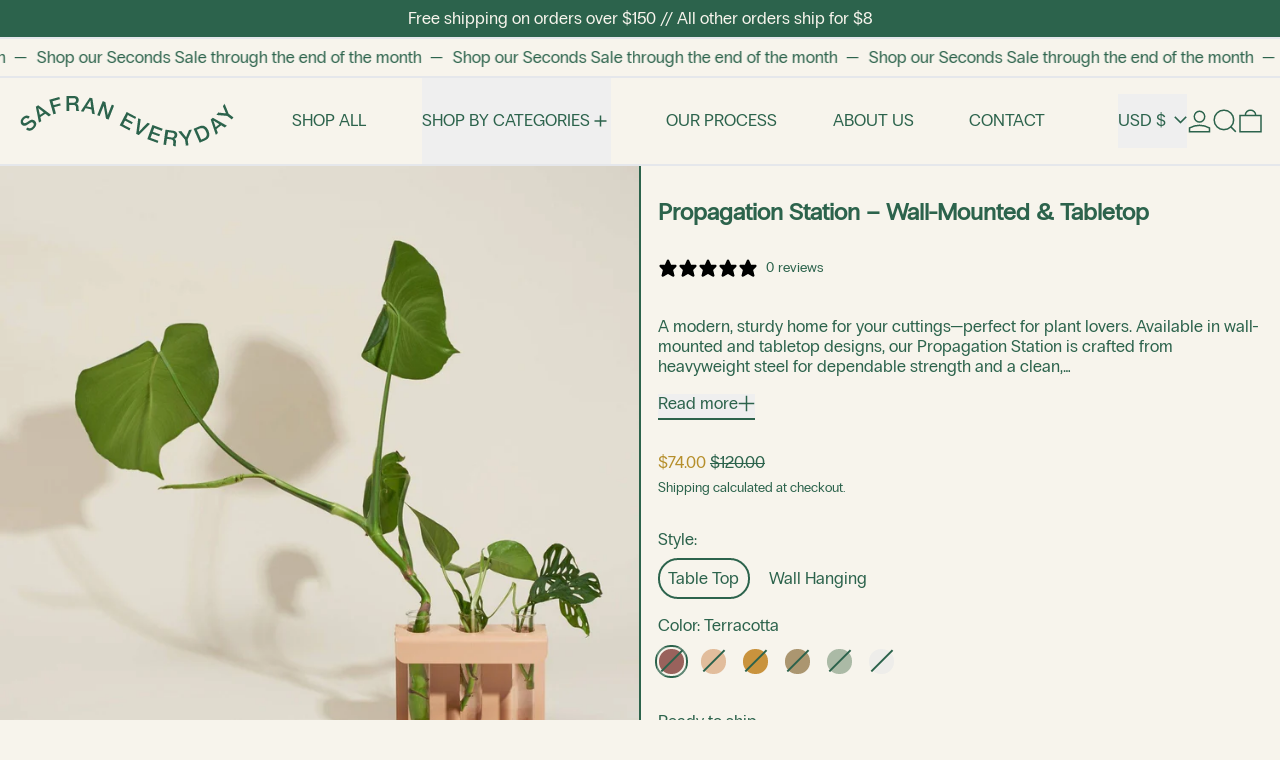

--- FILE ---
content_type: text/html; charset=utf-8
request_url: https://safraneveryday.com/products/propagation-station
body_size: 53889
content:
<!doctype html>
<html class="no-js" lang="en">
  <head>
    <meta charset="utf-8">
    <meta http-equiv="X-UA-Compatible" content="IE=edge">
    <meta name="viewport" content="width=device-width,initial-scale=1">
    <meta name="theme-color" content="">
    <link rel="canonical" href="https://safraneveryday.com/products/propagation-station">
    <link rel="preconnect" href="https://cdn.shopify.com" crossorigin><link
        rel="icon"
        type="image/png"
        href="//safraneveryday.com/cdn/shop/files/se-logo-green_134efccd-a3d1-4f52-bb34-a118e39b36ca.svg?crop=center&height=32&v=1744222215&width=32"
      ><link rel="preconnect" href="https://fonts.shopifycdn.com" crossorigin><title>
      Propagation Station | Safran Everyday
</title>

    
      <meta name="description" content="Are you a passionate plant parent looking to give your green babies the best start in life? Our Propagation Station is a robust and reliable platform crafted from heavy-weight steel.">
    

    <script async crossorigin fetchpriority="high" src="/cdn/shopifycloud/importmap-polyfill/es-modules-shim.2.4.0.js"></script>
<script type="esms-options">
  {
    "noLoadEventRetriggers": true
  }
</script>

<script>
  if (
    !(HTMLScriptElement.supports && HTMLScriptElement.supports('importmap'))
  ) {
    const importMapShimScriptEl = document.createElement('script');
    importMapShimScriptEl.src = '//safraneveryday.com/cdn/shop/t/38/assets/es-module-shims.bundle.min.js?v=98603786603752121101741722831'
    importMapShimScriptEl.async = true;

    document.currentScript.after(importMapShimScriptEl);
  }
</script>
<script type="importmap">
  {
    "imports": {
      "vendor": "//safraneveryday.com/cdn/shop/t/38/assets/vendor.bundle.min.js?v=124729801276099409011741722831",
      "deferrable-data": "//safraneveryday.com/cdn/shop/t/38/assets/deferrable-data.bundle.js?v=160370895301608380811741722831",
      "product": "//safraneveryday.com/cdn/shop/t/38/assets/island-product.bundle.js?v=16875237316760582051741722830",
      "quick-buy": "//safraneveryday.com/cdn/shop/t/38/assets/island-quick-buy.bundle.js?v=147469616221971819701741722831"
    }
  }
</script>


    <script>window.performance && window.performance.mark && window.performance.mark('shopify.content_for_header.start');</script><meta name="google-site-verification" content="cnfjEbochSoZdIZEWD8D98cbXXIfyfUdhR3e2_BMTpQ">
<meta name="facebook-domain-verification" content="yyitoun6hf3q2cg7yaby9atmxhedcw">
<meta id="shopify-digital-wallet" name="shopify-digital-wallet" content="/57409503420/digital_wallets/dialog">
<meta name="shopify-checkout-api-token" content="62db32c5b2b7970565c2b7b85a941187">
<meta id="in-context-paypal-metadata" data-shop-id="57409503420" data-venmo-supported="false" data-environment="production" data-locale="en_US" data-paypal-v4="true" data-currency="USD">
<link rel="alternate" type="application/json+oembed" href="https://safraneveryday.com/products/propagation-station.oembed">
<script async="async" src="/checkouts/internal/preloads.js?locale=en-US"></script>
<link rel="preconnect" href="https://shop.app" crossorigin="anonymous">
<script async="async" src="https://shop.app/checkouts/internal/preloads.js?locale=en-US&shop_id=57409503420" crossorigin="anonymous"></script>
<script id="apple-pay-shop-capabilities" type="application/json">{"shopId":57409503420,"countryCode":"US","currencyCode":"USD","merchantCapabilities":["supports3DS"],"merchantId":"gid:\/\/shopify\/Shop\/57409503420","merchantName":"Safran Everyday","requiredBillingContactFields":["postalAddress","email"],"requiredShippingContactFields":["postalAddress","email"],"shippingType":"shipping","supportedNetworks":["visa","masterCard","amex","discover","elo","jcb"],"total":{"type":"pending","label":"Safran Everyday","amount":"1.00"},"shopifyPaymentsEnabled":true,"supportsSubscriptions":true}</script>
<script id="shopify-features" type="application/json">{"accessToken":"62db32c5b2b7970565c2b7b85a941187","betas":["rich-media-storefront-analytics"],"domain":"safraneveryday.com","predictiveSearch":true,"shopId":57409503420,"locale":"en"}</script>
<script>var Shopify = Shopify || {};
Shopify.shop = "safraneveryday.myshopify.com";
Shopify.locale = "en";
Shopify.currency = {"active":"USD","rate":"1.0"};
Shopify.country = "US";
Shopify.theme = {"name":"Safran Everyday - Main [HRVST] ","id":141963231420,"schema_name":"Baseline","schema_version":"3.3.2","theme_store_id":null,"role":"main"};
Shopify.theme.handle = "null";
Shopify.theme.style = {"id":null,"handle":null};
Shopify.cdnHost = "safraneveryday.com/cdn";
Shopify.routes = Shopify.routes || {};
Shopify.routes.root = "/";</script>
<script type="module">!function(o){(o.Shopify=o.Shopify||{}).modules=!0}(window);</script>
<script>!function(o){function n(){var o=[];function n(){o.push(Array.prototype.slice.apply(arguments))}return n.q=o,n}var t=o.Shopify=o.Shopify||{};t.loadFeatures=n(),t.autoloadFeatures=n()}(window);</script>
<script>
  window.ShopifyPay = window.ShopifyPay || {};
  window.ShopifyPay.apiHost = "shop.app\/pay";
  window.ShopifyPay.redirectState = null;
</script>
<script id="shop-js-analytics" type="application/json">{"pageType":"product"}</script>
<script defer="defer" async type="module" src="//safraneveryday.com/cdn/shopifycloud/shop-js/modules/v2/client.init-shop-cart-sync_BT-GjEfc.en.esm.js"></script>
<script defer="defer" async type="module" src="//safraneveryday.com/cdn/shopifycloud/shop-js/modules/v2/chunk.common_D58fp_Oc.esm.js"></script>
<script defer="defer" async type="module" src="//safraneveryday.com/cdn/shopifycloud/shop-js/modules/v2/chunk.modal_xMitdFEc.esm.js"></script>
<script type="module">
  await import("//safraneveryday.com/cdn/shopifycloud/shop-js/modules/v2/client.init-shop-cart-sync_BT-GjEfc.en.esm.js");
await import("//safraneveryday.com/cdn/shopifycloud/shop-js/modules/v2/chunk.common_D58fp_Oc.esm.js");
await import("//safraneveryday.com/cdn/shopifycloud/shop-js/modules/v2/chunk.modal_xMitdFEc.esm.js");

  window.Shopify.SignInWithShop?.initShopCartSync?.({"fedCMEnabled":true,"windoidEnabled":true});

</script>
<script defer="defer" async type="module" src="//safraneveryday.com/cdn/shopifycloud/shop-js/modules/v2/client.payment-terms_Ci9AEqFq.en.esm.js"></script>
<script defer="defer" async type="module" src="//safraneveryday.com/cdn/shopifycloud/shop-js/modules/v2/chunk.common_D58fp_Oc.esm.js"></script>
<script defer="defer" async type="module" src="//safraneveryday.com/cdn/shopifycloud/shop-js/modules/v2/chunk.modal_xMitdFEc.esm.js"></script>
<script type="module">
  await import("//safraneveryday.com/cdn/shopifycloud/shop-js/modules/v2/client.payment-terms_Ci9AEqFq.en.esm.js");
await import("//safraneveryday.com/cdn/shopifycloud/shop-js/modules/v2/chunk.common_D58fp_Oc.esm.js");
await import("//safraneveryday.com/cdn/shopifycloud/shop-js/modules/v2/chunk.modal_xMitdFEc.esm.js");

  
</script>
<script>
  window.Shopify = window.Shopify || {};
  if (!window.Shopify.featureAssets) window.Shopify.featureAssets = {};
  window.Shopify.featureAssets['shop-js'] = {"shop-cart-sync":["modules/v2/client.shop-cart-sync_DZOKe7Ll.en.esm.js","modules/v2/chunk.common_D58fp_Oc.esm.js","modules/v2/chunk.modal_xMitdFEc.esm.js"],"init-fed-cm":["modules/v2/client.init-fed-cm_B6oLuCjv.en.esm.js","modules/v2/chunk.common_D58fp_Oc.esm.js","modules/v2/chunk.modal_xMitdFEc.esm.js"],"shop-cash-offers":["modules/v2/client.shop-cash-offers_D2sdYoxE.en.esm.js","modules/v2/chunk.common_D58fp_Oc.esm.js","modules/v2/chunk.modal_xMitdFEc.esm.js"],"shop-login-button":["modules/v2/client.shop-login-button_QeVjl5Y3.en.esm.js","modules/v2/chunk.common_D58fp_Oc.esm.js","modules/v2/chunk.modal_xMitdFEc.esm.js"],"pay-button":["modules/v2/client.pay-button_DXTOsIq6.en.esm.js","modules/v2/chunk.common_D58fp_Oc.esm.js","modules/v2/chunk.modal_xMitdFEc.esm.js"],"shop-button":["modules/v2/client.shop-button_DQZHx9pm.en.esm.js","modules/v2/chunk.common_D58fp_Oc.esm.js","modules/v2/chunk.modal_xMitdFEc.esm.js"],"avatar":["modules/v2/client.avatar_BTnouDA3.en.esm.js"],"init-windoid":["modules/v2/client.init-windoid_CR1B-cfM.en.esm.js","modules/v2/chunk.common_D58fp_Oc.esm.js","modules/v2/chunk.modal_xMitdFEc.esm.js"],"init-shop-for-new-customer-accounts":["modules/v2/client.init-shop-for-new-customer-accounts_C_vY_xzh.en.esm.js","modules/v2/client.shop-login-button_QeVjl5Y3.en.esm.js","modules/v2/chunk.common_D58fp_Oc.esm.js","modules/v2/chunk.modal_xMitdFEc.esm.js"],"init-shop-email-lookup-coordinator":["modules/v2/client.init-shop-email-lookup-coordinator_BI7n9ZSv.en.esm.js","modules/v2/chunk.common_D58fp_Oc.esm.js","modules/v2/chunk.modal_xMitdFEc.esm.js"],"init-shop-cart-sync":["modules/v2/client.init-shop-cart-sync_BT-GjEfc.en.esm.js","modules/v2/chunk.common_D58fp_Oc.esm.js","modules/v2/chunk.modal_xMitdFEc.esm.js"],"shop-toast-manager":["modules/v2/client.shop-toast-manager_DiYdP3xc.en.esm.js","modules/v2/chunk.common_D58fp_Oc.esm.js","modules/v2/chunk.modal_xMitdFEc.esm.js"],"init-customer-accounts":["modules/v2/client.init-customer-accounts_D9ZNqS-Q.en.esm.js","modules/v2/client.shop-login-button_QeVjl5Y3.en.esm.js","modules/v2/chunk.common_D58fp_Oc.esm.js","modules/v2/chunk.modal_xMitdFEc.esm.js"],"init-customer-accounts-sign-up":["modules/v2/client.init-customer-accounts-sign-up_iGw4briv.en.esm.js","modules/v2/client.shop-login-button_QeVjl5Y3.en.esm.js","modules/v2/chunk.common_D58fp_Oc.esm.js","modules/v2/chunk.modal_xMitdFEc.esm.js"],"shop-follow-button":["modules/v2/client.shop-follow-button_CqMgW2wH.en.esm.js","modules/v2/chunk.common_D58fp_Oc.esm.js","modules/v2/chunk.modal_xMitdFEc.esm.js"],"checkout-modal":["modules/v2/client.checkout-modal_xHeaAweL.en.esm.js","modules/v2/chunk.common_D58fp_Oc.esm.js","modules/v2/chunk.modal_xMitdFEc.esm.js"],"shop-login":["modules/v2/client.shop-login_D91U-Q7h.en.esm.js","modules/v2/chunk.common_D58fp_Oc.esm.js","modules/v2/chunk.modal_xMitdFEc.esm.js"],"lead-capture":["modules/v2/client.lead-capture_BJmE1dJe.en.esm.js","modules/v2/chunk.common_D58fp_Oc.esm.js","modules/v2/chunk.modal_xMitdFEc.esm.js"],"payment-terms":["modules/v2/client.payment-terms_Ci9AEqFq.en.esm.js","modules/v2/chunk.common_D58fp_Oc.esm.js","modules/v2/chunk.modal_xMitdFEc.esm.js"]};
</script>
<script>(function() {
  var isLoaded = false;
  function asyncLoad() {
    if (isLoaded) return;
    isLoaded = true;
    var urls = ["https:\/\/static.klaviyo.com\/onsite\/js\/klaviyo.js?company_id=RWjzVZ\u0026shop=safraneveryday.myshopify.com","https:\/\/static.klaviyo.com\/onsite\/js\/klaviyo.js?company_id=RWjzVZ\u0026shop=safraneveryday.myshopify.com"];
    for (var i = 0; i < urls.length; i++) {
      var s = document.createElement('script');
      s.type = 'text/javascript';
      s.async = true;
      s.src = urls[i];
      var x = document.getElementsByTagName('script')[0];
      x.parentNode.insertBefore(s, x);
    }
  };
  if(window.attachEvent) {
    window.attachEvent('onload', asyncLoad);
  } else {
    window.addEventListener('load', asyncLoad, false);
  }
})();</script>
<script id="__st">var __st={"a":57409503420,"offset":-18000,"reqid":"7ca36301-018d-48bb-9315-ecf9b5794d2e-1769182108","pageurl":"safraneveryday.com\/products\/propagation-station","u":"3192e38a2b0a","p":"product","rtyp":"product","rid":8145109549244};</script>
<script>window.ShopifyPaypalV4VisibilityTracking = true;</script>
<script id="captcha-bootstrap">!function(){'use strict';const t='contact',e='account',n='new_comment',o=[[t,t],['blogs',n],['comments',n],[t,'customer']],c=[[e,'customer_login'],[e,'guest_login'],[e,'recover_customer_password'],[e,'create_customer']],r=t=>t.map((([t,e])=>`form[action*='/${t}']:not([data-nocaptcha='true']) input[name='form_type'][value='${e}']`)).join(','),a=t=>()=>t?[...document.querySelectorAll(t)].map((t=>t.form)):[];function s(){const t=[...o],e=r(t);return a(e)}const i='password',u='form_key',d=['recaptcha-v3-token','g-recaptcha-response','h-captcha-response',i],f=()=>{try{return window.sessionStorage}catch{return}},m='__shopify_v',_=t=>t.elements[u];function p(t,e,n=!1){try{const o=window.sessionStorage,c=JSON.parse(o.getItem(e)),{data:r}=function(t){const{data:e,action:n}=t;return t[m]||n?{data:e,action:n}:{data:t,action:n}}(c);for(const[e,n]of Object.entries(r))t.elements[e]&&(t.elements[e].value=n);n&&o.removeItem(e)}catch(o){console.error('form repopulation failed',{error:o})}}const l='form_type',E='cptcha';function T(t){t.dataset[E]=!0}const w=window,h=w.document,L='Shopify',v='ce_forms',y='captcha';let A=!1;((t,e)=>{const n=(g='f06e6c50-85a8-45c8-87d0-21a2b65856fe',I='https://cdn.shopify.com/shopifycloud/storefront-forms-hcaptcha/ce_storefront_forms_captcha_hcaptcha.v1.5.2.iife.js',D={infoText:'Protected by hCaptcha',privacyText:'Privacy',termsText:'Terms'},(t,e,n)=>{const o=w[L][v],c=o.bindForm;if(c)return c(t,g,e,D).then(n);var r;o.q.push([[t,g,e,D],n]),r=I,A||(h.body.append(Object.assign(h.createElement('script'),{id:'captcha-provider',async:!0,src:r})),A=!0)});var g,I,D;w[L]=w[L]||{},w[L][v]=w[L][v]||{},w[L][v].q=[],w[L][y]=w[L][y]||{},w[L][y].protect=function(t,e){n(t,void 0,e),T(t)},Object.freeze(w[L][y]),function(t,e,n,w,h,L){const[v,y,A,g]=function(t,e,n){const i=e?o:[],u=t?c:[],d=[...i,...u],f=r(d),m=r(i),_=r(d.filter((([t,e])=>n.includes(e))));return[a(f),a(m),a(_),s()]}(w,h,L),I=t=>{const e=t.target;return e instanceof HTMLFormElement?e:e&&e.form},D=t=>v().includes(t);t.addEventListener('submit',(t=>{const e=I(t);if(!e)return;const n=D(e)&&!e.dataset.hcaptchaBound&&!e.dataset.recaptchaBound,o=_(e),c=g().includes(e)&&(!o||!o.value);(n||c)&&t.preventDefault(),c&&!n&&(function(t){try{if(!f())return;!function(t){const e=f();if(!e)return;const n=_(t);if(!n)return;const o=n.value;o&&e.removeItem(o)}(t);const e=Array.from(Array(32),(()=>Math.random().toString(36)[2])).join('');!function(t,e){_(t)||t.append(Object.assign(document.createElement('input'),{type:'hidden',name:u})),t.elements[u].value=e}(t,e),function(t,e){const n=f();if(!n)return;const o=[...t.querySelectorAll(`input[type='${i}']`)].map((({name:t})=>t)),c=[...d,...o],r={};for(const[a,s]of new FormData(t).entries())c.includes(a)||(r[a]=s);n.setItem(e,JSON.stringify({[m]:1,action:t.action,data:r}))}(t,e)}catch(e){console.error('failed to persist form',e)}}(e),e.submit())}));const S=(t,e)=>{t&&!t.dataset[E]&&(n(t,e.some((e=>e===t))),T(t))};for(const o of['focusin','change'])t.addEventListener(o,(t=>{const e=I(t);D(e)&&S(e,y())}));const B=e.get('form_key'),M=e.get(l),P=B&&M;t.addEventListener('DOMContentLoaded',(()=>{const t=y();if(P)for(const e of t)e.elements[l].value===M&&p(e,B);[...new Set([...A(),...v().filter((t=>'true'===t.dataset.shopifyCaptcha))])].forEach((e=>S(e,t)))}))}(h,new URLSearchParams(w.location.search),n,t,e,['guest_login'])})(!0,!0)}();</script>
<script integrity="sha256-4kQ18oKyAcykRKYeNunJcIwy7WH5gtpwJnB7kiuLZ1E=" data-source-attribution="shopify.loadfeatures" defer="defer" src="//safraneveryday.com/cdn/shopifycloud/storefront/assets/storefront/load_feature-a0a9edcb.js" crossorigin="anonymous"></script>
<script crossorigin="anonymous" defer="defer" src="//safraneveryday.com/cdn/shopifycloud/storefront/assets/shopify_pay/storefront-65b4c6d7.js?v=20250812"></script>
<script data-source-attribution="shopify.dynamic_checkout.dynamic.init">var Shopify=Shopify||{};Shopify.PaymentButton=Shopify.PaymentButton||{isStorefrontPortableWallets:!0,init:function(){window.Shopify.PaymentButton.init=function(){};var t=document.createElement("script");t.src="https://safraneveryday.com/cdn/shopifycloud/portable-wallets/latest/portable-wallets.en.js",t.type="module",document.head.appendChild(t)}};
</script>
<script data-source-attribution="shopify.dynamic_checkout.buyer_consent">
  function portableWalletsHideBuyerConsent(e){var t=document.getElementById("shopify-buyer-consent"),n=document.getElementById("shopify-subscription-policy-button");t&&n&&(t.classList.add("hidden"),t.setAttribute("aria-hidden","true"),n.removeEventListener("click",e))}function portableWalletsShowBuyerConsent(e){var t=document.getElementById("shopify-buyer-consent"),n=document.getElementById("shopify-subscription-policy-button");t&&n&&(t.classList.remove("hidden"),t.removeAttribute("aria-hidden"),n.addEventListener("click",e))}window.Shopify?.PaymentButton&&(window.Shopify.PaymentButton.hideBuyerConsent=portableWalletsHideBuyerConsent,window.Shopify.PaymentButton.showBuyerConsent=portableWalletsShowBuyerConsent);
</script>
<script data-source-attribution="shopify.dynamic_checkout.cart.bootstrap">document.addEventListener("DOMContentLoaded",(function(){function t(){return document.querySelector("shopify-accelerated-checkout-cart, shopify-accelerated-checkout")}if(t())Shopify.PaymentButton.init();else{new MutationObserver((function(e,n){t()&&(Shopify.PaymentButton.init(),n.disconnect())})).observe(document.body,{childList:!0,subtree:!0})}}));
</script>
<link id="shopify-accelerated-checkout-styles" rel="stylesheet" media="screen" href="https://safraneveryday.com/cdn/shopifycloud/portable-wallets/latest/accelerated-checkout-backwards-compat.css" crossorigin="anonymous">
<style id="shopify-accelerated-checkout-cart">
        #shopify-buyer-consent {
  margin-top: 1em;
  display: inline-block;
  width: 100%;
}

#shopify-buyer-consent.hidden {
  display: none;
}

#shopify-subscription-policy-button {
  background: none;
  border: none;
  padding: 0;
  text-decoration: underline;
  font-size: inherit;
  cursor: pointer;
}

#shopify-subscription-policy-button::before {
  box-shadow: none;
}

      </style>

<script>window.performance && window.performance.mark && window.performance.mark('shopify.content_for_header.end');</script>

    


  <link
    rel="preload"
    as="font"
    href="//safraneveryday.com/cdn/fonts/instrument_sans/instrumentsans_n5.1ce463e1cc056566f977610764d93d4704464858.woff2"
    type="font/woff2"
    crossorigin
  >



  <link
    rel="preload"
    as="font"
    href="//safraneveryday.com/cdn/fonts/instrument_sans/instrumentsans_n4.db86542ae5e1596dbdb28c279ae6c2086c4c5bfa.woff2"
    type="font/woff2"
    crossorigin
  >



<style data-shopify>
  @font-face {
  font-family: "Instrument Sans";
  font-weight: 400;
  font-style: normal;
  font-display: swap;
  src: url("//safraneveryday.com/cdn/fonts/instrument_sans/instrumentsans_n4.db86542ae5e1596dbdb28c279ae6c2086c4c5bfa.woff2") format("woff2"),
       url("//safraneveryday.com/cdn/fonts/instrument_sans/instrumentsans_n4.510f1b081e58d08c30978f465518799851ef6d8b.woff") format("woff");
}

  @font-face {
  font-family: "Instrument Sans";
  font-weight: 500;
  font-style: normal;
  font-display: swap;
  src: url("//safraneveryday.com/cdn/fonts/instrument_sans/instrumentsans_n5.1ce463e1cc056566f977610764d93d4704464858.woff2") format("woff2"),
       url("//safraneveryday.com/cdn/fonts/instrument_sans/instrumentsans_n5.9079eb7bba230c9d8d8d3a7d101aa9d9f40b6d14.woff") format("woff");
}

@font-face {
  font-family: "Instrument Sans";
  font-weight: 700;
  font-style: normal;
  font-display: swap;
  src: url("//safraneveryday.com/cdn/fonts/instrument_sans/instrumentsans_n7.e4ad9032e203f9a0977786c356573ced65a7419a.woff2") format("woff2"),
       url("//safraneveryday.com/cdn/fonts/instrument_sans/instrumentsans_n7.b9e40f166fb7639074ba34738101a9d2990bb41a.woff") format("woff");
}
@font-face {
  font-family: "Instrument Sans";
  font-weight: 400;
  font-style: italic;
  font-display: swap;
  src: url("//safraneveryday.com/cdn/fonts/instrument_sans/instrumentsans_i4.028d3c3cd8d085648c808ceb20cd2fd1eb3560e5.woff2") format("woff2"),
       url("//safraneveryday.com/cdn/fonts/instrument_sans/instrumentsans_i4.7e90d82df8dee29a99237cd19cc529d2206706a2.woff") format("woff");
}
@font-face {
  font-family: "Instrument Sans";
  font-weight: 700;
  font-style: italic;
  font-display: swap;
  src: url("//safraneveryday.com/cdn/fonts/instrument_sans/instrumentsans_i7.d6063bb5d8f9cbf96eace9e8801697c54f363c6a.woff2") format("woff2"),
       url("//safraneveryday.com/cdn/fonts/instrument_sans/instrumentsans_i7.ce33afe63f8198a3ac4261b826b560103542cd36.woff") format("woff");
}
@font-face {
  font-family: "Instrument Sans";
  font-weight: 700;
  font-style: normal;
  font-display: swap;
  src: url("//safraneveryday.com/cdn/fonts/instrument_sans/instrumentsans_n7.e4ad9032e203f9a0977786c356573ced65a7419a.woff2") format("woff2"),
       url("//safraneveryday.com/cdn/fonts/instrument_sans/instrumentsans_n7.b9e40f166fb7639074ba34738101a9d2990bb41a.woff") format("woff");
}
</style>

<style>:root {

      --font-size-xs: 0.64rem;
      --font-size-sm: 0.8rem;
      --font-size-base: 1rem;
      --font-size-lg: 1.25rem;
      --font-size-xl: 1.563rem;
      --font-size-2xl: 1.953rem;
      --font-size-3xl: 2.441rem;
      --font-size-4xl: 3.052rem;
      --font-size-5xl: 3.815rem;
      --font-size-6xl: 4.768rem;
      --font-size-7xl: 5.96rem;
      --font-size-8xl: 7.451rem;
      --font-size-9xl: 9.313rem;

      --type-scale-n-2: var(--font-size-xs);
      --type-scale-n-1: var(--font-size-sm);
      --type-scale-n0: var(--font-size-base);
      --type-scale-n1: var(--font-size-lg);
      --type-scale-n2: var(--font-size-xl);
      --type-scale-n3: var(--font-size-2xl);
      --type-scale-n4: var(--font-size-3xl);
      --type-scale-n5: var(--font-size-4xl);
      --type-scale-n6: var(--font-size-5xl);
      --type-scale-n7: var(--font-size-6xl);
      --type-scale-n8: var(--font-size-7xl);
      --type-scale-n9: var(--font-size-8xl);
      --type-scale-n10: var(--font-size-9xl);

      --base-font-size: 106.25%;
      --base-font-size-from-settings: 17;
      --base-line-height: 1.2;
      --heading-line-height: 1;

      font-size: var(--base-font-size);
      line-height: var(--base-line-height);

      --heading-font-stack: "Instrument Sans", sans-serif;
      --heading-font-weight: 500;
      --heading-font-style: normal;


      --body-font-stack: "Instrument Sans", sans-serif;
      --body-font-weight: 400;
      --body-font-bold: FontDrop;
      --body-font-bold-italic: FontDrop;

      --color-gridline: 44 99 76;
      --gridline-width: 2px;

      --text-border-width: 2px;
      --checkbox-width: 1px;

      --font-heading: "Instrument Sans", sans-serif;
      --font-body: "Instrument Sans", sans-serif;
      --font-body-weight: 400;
      --font-body-style: normal;
      --font-body-bold-weight: bold;

      --heading-letterspacing: 0.0;
      --heading-capitalize: none;
      --heading-decoration: none;

      --standard-heading-size: var(--type-scale-n0);
      --feature-heading-size: var(--type-scale-n0);
      --secondary-heading-size: var(--type-scale-n0);

      --body-copy-transform: none;

      --wrapperWidth: 100vw;
      --gutter: 2px;
      --rowHeight: calc((var(--wrapperWidth) - (11 * var(--gutter))) / 12);

      --global-scrolling-items-speed-multiplier: 1;

      --add-to-cart-button-height: 44px;
      --checkout-button-height: 44px;

      --spacing: 2rem;
      --spacing-double: 4rem;
      --spacing-half: 1rem;

      /* Equivalent to px-2 */
      --section-horizontal-spacing-mobile: 0.5rem;
      /* Equivalent to px-4 */
      --section-horizontal-spacing-desktop: 1rem;

      --section-horizontal-spacing: var(--section-horizontal-spacing-mobile);

      --icon-thickness: 1.5;

      /**
       * Buttons
       */
      --button-text-transform: none;
      --button-after-content: '\00a0\2192';
      --button-border-radius: 9999px;

      /**
       * Links
       */
      --links-bottom-border-width: var(--text-border-width);
      --links-bottom-padding: 0.25rem;
      --links-text-transform: none;
      --links-after-content: '\00a0\2192';
      --links-before-content: '\2190\00a0';

      background-color: rgb(var(--color-scheme-background));
      color: rgb(var(--color-scheme-text));
    }

    @media (min-width: 1024px) {
      :root {
        --standard-heading-size: var(--type-scale-n3);
        --feature-heading-size: var(--type-scale-n0);
        --secondary-heading-size: var(--type-scale-n0);

        --section-horizontal-spacing: var(--section-horizontal-spacing-desktop);
      }
    }

    :root,
      
      [data-color-scheme="scheme1"] {
        --color-scheme-text: 44 99 76;
        --color-scheme-background: 247 244 236;
        --color-scheme-accent: 182 143 44;
        --color-scheme-accent-contrast:  255 255 255;
        --color-scheme-secondary: 44 99 76;
      }
  
      [data-color-scheme="scheme2"] {
        --color-scheme-text: 0 0 0;
        --color-scheme-background: 247 244 236;
        --color-scheme-accent: 255 255 255;
        --color-scheme-accent-contrast:  0 0 0;
        --color-scheme-secondary: 0 0 0;
      }
  
      [data-color-scheme="scheme3"] {
        --color-scheme-text: 247 244 236;
        --color-scheme-background: 44 99 76;
        --color-scheme-accent: 182 143 44;
        --color-scheme-accent-contrast:  247 244 236;
        --color-scheme-secondary: 182 143 44;
      }
  
      [data-color-scheme="scheme4"] {
        --color-scheme-text: 44 99 76;
        --color-scheme-background: 255 240 201;
        --color-scheme-accent: 182 143 44;
        --color-scheme-accent-contrast:  0 0 0;
        --color-scheme-secondary: 255 255 255;
      }
  
      [data-color-scheme="scheme5"] {
        --color-scheme-text: 44 99 76;
        --color-scheme-background: 247 244 236;
        --color-scheme-accent: 182 143 44;
        --color-scheme-accent-contrast:  182 143 44;
        --color-scheme-secondary: 0 0 0;
      }
  

    [data-color-scheme] {
      --payment-terms-background-color: rgb(var(--color-scheme-background));

      --button-color-border: var(--color-scheme-text);
      --button-color-background: var(--color-scheme-text);
      --button-color-text: var(--color-scheme-background);
      --button-color-border-hover: var(--color-scheme-accent);
      --button-color-background-hover: var(--color-scheme-accent);
      --button-color-text-hover: var(--color-scheme-accent-contrast);
    }

    ::selection {
      background-color: rgb(var(--color-scheme-accent));
      color: rgb(var(--color-scheme-accent-contrast));
    }

    @keyframes scrolling-items {
      0% {
        transform: translate3d(0, 0, 0);
      }

      100% {
        transform: translate3d(-50%, 0, 0);
      }
    }
</style>

<style id="generated-critical-css">
image-with-placeholder{display:block}.theme-button,.theme-button--secondary{cursor:pointer;font-size:var(--font-size-base);line-height:var(--base-line-height);overflow-wrap:anywhere;padding:.5rem 2rem;text-transform:var(--button-text-transform);word-break:normal}.theme-button--secondary:after,.theme-button:after{--tw-content:var(--button-after-content);content:var(--tw-content)}.theme-button{--tw-border-opacity:1;--tw-bg-opacity:1;--tw-text-opacity:1;background-color:rgb(var(--button-color-background)/var(--tw-bg-opacity,1));border-color:rgb(var(--button-color-border)/var(--tw-border-opacity,1));border-radius:var(--button-border-radius);border-width:var(--text-border-width);color:rgb(var(--button-color-text)/var(--tw-text-opacity,1))}@media (hover:hover) and (pointer:fine){.theme-button:hover{--tw-border-opacity:1;--tw-bg-opacity:1;--tw-text-opacity:1;background-color:rgb(var(--button-color-background-hover)/var(--tw-bg-opacity,1));border-color:rgb(var(--button-color-border-hover)/var(--tw-border-opacity,1));color:rgb(var(--button-color-text-hover)/var(--tw-text-opacity,1))}}.theme-button--secondary{--tw-border-opacity:1;--tw-bg-opacity:1;--tw-text-opacity:1;background-color:rgb(var(--color-scheme-background)/var(--tw-bg-opacity,1));border-color:rgb(var(--color-scheme-text)/var(--tw-border-opacity,1));border-radius:var(--button-border-radius);border-width:var(--text-border-width);color:rgb(var(--color-scheme-text)/var(--tw-text-opacity,1))}[data-color-scheme] .theme-button--secondary.rte a:hover,[data-color-scheme].theme-button--secondary .rte a:hover,[data-color-scheme].theme-button--secondary.rte a:hover{color:rgb(var(--color-scheme-accent));text-decoration-color:rgb(var(--color-scheme-accent))}[data-color-scheme] .theme-button--secondary.rte blockquote,[data-color-scheme].theme-button--secondary .rte blockquote,[data-color-scheme].theme-button--secondary.rte blockquote{background:rgb(var(--color-scheme-text));color:rgb(var(--color-scheme-background))}@media (hover:hover) and (pointer:fine){.theme-button--secondary:hover{--tw-border-opacity:1;--tw-text-opacity:1;border-color:rgb(var(--color-scheme-accent)/var(--tw-border-opacity,1));color:rgb(var(--color-scheme-accent)/var(--tw-text-opacity,1))}}[data-shopify-xr-hidden]{display:none}.block{display:block}.inline-block{display:inline-block}.hidden{display:none}.shopify-payment-button__button--hidden{display:none!important}.splide:not(.is-active) .\[\.splide\:not\(\.is-active\)_\&\]\:pointer-events-none{pointer-events:none}.splide:not(.is-active) .\[\.splide\:not\(\.is-active\)_\&\]\:invisible{visibility:hidden}.splide:not(.is-active) .\[\.splide\:not\(\.is-active\)_\&\]\:\!flex{display:flex!important}.splide:not(.is-active) .\[\.splide\:not\(\.is-active\)_\&\]\:gap-gridline{gap:var(--gridline-width)}@media not all and (min-width:1024px){.splide:not(.is-active) .max-lg\:\[\.splide\:not\(\.is-active\)_\&\]\:hidden{display:none}}
</style>
<style id="manual-critical-css">
  html {
    background-color: rgb(var(--color-primary-background));
    color: rgb(var(--color-primary-text));
    font-size: var(--base-font-size);
    line-height: var(--base-line-height);
  }

  [x-cloak] {
    display: none;
  }

  data-island {
    display: block;
  }

  html.no-js [x-cloak].no-js-undo-cloak {
    display: revert;
  }

  body {
    display: flex;
    flex-direction: column;
    min-height: 100vh;
  }

  @media (min-width: 768px) {
    [md\:undo-x-cloak-block] {
      display: block;
    }
  }

  @media (max-width: 767px) {
    [max-md\:undo-x-cloak-block] {
      display: block;
    }
  }
</style>


    <link href="//safraneveryday.com/cdn/shop/t/38/assets/base.bundle.css?v=84839880547839779621745335755" rel="stylesheet" type="text/css" media="all" />
    <link href="//safraneveryday.com/cdn/shop/t/38/assets/custom.css?v=30060320946088357791748462595" rel="stylesheet" type="text/css" media="all" />


<meta property="og:site_name" content="Safran Everyday">
<meta property="og:url" content="https://safraneveryday.com/products/propagation-station">
<meta property="og:title" content="Propagation Station | Safran Everyday">
<meta property="og:type" content="product">
<meta property="og:description" content="Are you a passionate plant parent looking to give your green babies the best start in life? Our Propagation Station is a robust and reliable platform crafted from heavy-weight steel."><meta property="og:image" content="http://safraneveryday.com/cdn/shop/files/SAFRAN_SEPT23_10115027_2d15e339-bf0a-4778-8482-6afc73d75f6c.jpg?v=1727366483">
  <meta
    property="og:image:secure_url"
    content="https://safraneveryday.com/cdn/shop/files/SAFRAN_SEPT23_10115027_2d15e339-bf0a-4778-8482-6afc73d75f6c.jpg?v=1727366483"
  >
  <meta property="og:image:width" content="1629">
  <meta property="og:image:height" content="1629"><meta
    property="og:price:amount"
    content="74.00"
  >
  <meta property="og:price:currency" content="USD"><meta name="twitter:card" content="summary_large_image">
<meta name="twitter:title" content="Propagation Station | Safran Everyday">
<meta name="twitter:description" content="Are you a passionate plant parent looking to give your green babies the best start in life? Our Propagation Station is a robust and reliable platform crafted from heavy-weight steel.">
<script>
  window.THEMENAME = 'Baseline';
  window.THEMEVERSION = '3.0.0';

  document.documentElement.className = document.documentElement.className.replace('no-js', 'js');

  function debounce(fn, wait) {
    let t;
    return (...args) => {
      clearTimeout(t);
      t = setTimeout(() => fn.apply(this, args), wait);
    };
  }

  window.theme = {
    strings: {
      loading: "Loading",
      itemCountOne: "{{ count }} item",
      itemCountOther: "{{ count }} items",
      addToCart: "Add to Cart",
      soldOut: "Sold out",
      unavailable: "Unavailable",
      regularPrice: "Regular price",
      salePrice: "Sale price",
      sale: "Sale",
      unitPrice: "Unit price",
      unitPriceSeparator: "per",
      cartEmpty: "Your cart is currently empty.",
      cartCookies: "Enable cookies to use the shopping cart",
      update: "Update",
      quantity: "Quantity",
      discountedTotal: "Discounted total",
      regularTotal: "Regular total",
      priceColumn: "See Price column for discount details.",
      addedToCart: "Added to Cart!",
      cartError: "There was an error while updating your cart. Please try again.",
      cartAddError: "All {{ title }} are in your cart.",
      shippingCalculatorResultsTitleOne: "There is 1 rate:",
      shippingCalculatorResultsTitleMany: "There are {{ count }} rates:",
    },
    routes: {
      root_url: "\/",
      predictive_search_url: "\/search\/suggest",
      cart_url: "\/cart",
      cart_add_url: "\/cart\/add",
      cart_change_url: "\/cart\/change",
      cart_update_url: "\/cart\/update",
      cart_clear_url: "\/cart\/clear",
    },
    moneyFormat: "${{amount}}",
    moneyWithCurrencyFormat: "${{amount}} USD",
    get defaultMoneyFormat() {
      return this.moneyFormat;
    },
    cartItemCount: 0,
    settings: {
      cartType: "drawer",
      openDrawerOnAddToCart: true
    },
    info: {
      name: 'Baseline',
    }
  };
</script>
<script src="//safraneveryday.com/cdn/shop/t/38/assets/utils.js?v=84782252304122448471741722831" defer></script>
    <script src="//safraneveryday.com/cdn/shop/t/38/assets/images.js?v=56710371490645595961741722832" defer></script>
    <script src="//safraneveryday.com/cdn/shop/t/38/assets/custom.js?v=2694018474537379311746627030" defer></script>
    <script>
      window.themeEventsDebugMode = false;
    </script>
    <script src="//safraneveryday.com/cdn/shop/t/38/assets/theme-events.js?v=133344252210966700221741722830" defer></script>

    

    
    <style>


  h1, h3, button, a, .font-heading {
    font-family: PP Radio Grotesk Regular, sans-serif!important;
  }
  body, h4, h5, h6, p, li, blockquote, span, div {
      font-family: PP Radio Grotesk Regular, sans-serif!important;
  }
  input, textarea, label, small, .nav, .breadcrumbs, select, figcaption {
    font-family: PP Radio Grotesk Regular, sans-serif!important;
  }
  h2 {
    font-family: PP Radio Grotesk Regular, sans-serif!important;
  }
    </style>
  <!-- BEGIN app block: shopify://apps/klaviyo-email-marketing-sms/blocks/klaviyo-onsite-embed/2632fe16-c075-4321-a88b-50b567f42507 -->












  <script async src="https://static.klaviyo.com/onsite/js/RWjzVZ/klaviyo.js?company_id=RWjzVZ"></script>
  <script>!function(){if(!window.klaviyo){window._klOnsite=window._klOnsite||[];try{window.klaviyo=new Proxy({},{get:function(n,i){return"push"===i?function(){var n;(n=window._klOnsite).push.apply(n,arguments)}:function(){for(var n=arguments.length,o=new Array(n),w=0;w<n;w++)o[w]=arguments[w];var t="function"==typeof o[o.length-1]?o.pop():void 0,e=new Promise((function(n){window._klOnsite.push([i].concat(o,[function(i){t&&t(i),n(i)}]))}));return e}}})}catch(n){window.klaviyo=window.klaviyo||[],window.klaviyo.push=function(){var n;(n=window._klOnsite).push.apply(n,arguments)}}}}();</script>

  
    <script id="viewed_product">
      if (item == null) {
        var _learnq = _learnq || [];

        var MetafieldReviews = null
        var MetafieldYotpoRating = null
        var MetafieldYotpoCount = null
        var MetafieldLooxRating = null
        var MetafieldLooxCount = null
        var okendoProduct = null
        var okendoProductReviewCount = null
        var okendoProductReviewAverageValue = null
        try {
          // The following fields are used for Customer Hub recently viewed in order to add reviews.
          // This information is not part of __kla_viewed. Instead, it is part of __kla_viewed_reviewed_items
          MetafieldReviews = {};
          MetafieldYotpoRating = null
          MetafieldYotpoCount = null
          MetafieldLooxRating = null
          MetafieldLooxCount = null

          okendoProduct = null
          // If the okendo metafield is not legacy, it will error, which then requires the new json formatted data
          if (okendoProduct && 'error' in okendoProduct) {
            okendoProduct = null
          }
          okendoProductReviewCount = okendoProduct ? okendoProduct.reviewCount : null
          okendoProductReviewAverageValue = okendoProduct ? okendoProduct.reviewAverageValue : null
        } catch (error) {
          console.error('Error in Klaviyo onsite reviews tracking:', error);
        }

        var item = {
          Name: "Propagation Station – Wall-Mounted \u0026 Tabletop",
          ProductID: 8145109549244,
          Categories: ["All Products","Cornflower","Grapefruit","Home Decor","Milk","Mustard","Pear","Plant Accessories","Plants","plants","Sales + Bundles","Terracotta"],
          ImageURL: "https://safraneveryday.com/cdn/shop/files/SAFRAN_SEPT23_10115027_2d15e339-bf0a-4778-8482-6afc73d75f6c_grande.jpg?v=1727366483",
          URL: "https://safraneveryday.com/products/propagation-station",
          Brand: "Safran Everyday",
          Price: "$74.00",
          Value: "74.00",
          CompareAtPrice: "$120.00"
        };
        _learnq.push(['track', 'Viewed Product', item]);
        _learnq.push(['trackViewedItem', {
          Title: item.Name,
          ItemId: item.ProductID,
          Categories: item.Categories,
          ImageUrl: item.ImageURL,
          Url: item.URL,
          Metadata: {
            Brand: item.Brand,
            Price: item.Price,
            Value: item.Value,
            CompareAtPrice: item.CompareAtPrice
          },
          metafields:{
            reviews: MetafieldReviews,
            yotpo:{
              rating: MetafieldYotpoRating,
              count: MetafieldYotpoCount,
            },
            loox:{
              rating: MetafieldLooxRating,
              count: MetafieldLooxCount,
            },
            okendo: {
              rating: okendoProductReviewAverageValue,
              count: okendoProductReviewCount,
            }
          }
        }]);
      }
    </script>
  




  <script>
    window.klaviyoReviewsProductDesignMode = false
  </script>







<!-- END app block --><link href="https://monorail-edge.shopifysvc.com" rel="dns-prefetch">
<script>(function(){if ("sendBeacon" in navigator && "performance" in window) {try {var session_token_from_headers = performance.getEntriesByType('navigation')[0].serverTiming.find(x => x.name == '_s').description;} catch {var session_token_from_headers = undefined;}var session_cookie_matches = document.cookie.match(/_shopify_s=([^;]*)/);var session_token_from_cookie = session_cookie_matches && session_cookie_matches.length === 2 ? session_cookie_matches[1] : "";var session_token = session_token_from_headers || session_token_from_cookie || "";function handle_abandonment_event(e) {var entries = performance.getEntries().filter(function(entry) {return /monorail-edge.shopifysvc.com/.test(entry.name);});if (!window.abandonment_tracked && entries.length === 0) {window.abandonment_tracked = true;var currentMs = Date.now();var navigation_start = performance.timing.navigationStart;var payload = {shop_id: 57409503420,url: window.location.href,navigation_start,duration: currentMs - navigation_start,session_token,page_type: "product"};window.navigator.sendBeacon("https://monorail-edge.shopifysvc.com/v1/produce", JSON.stringify({schema_id: "online_store_buyer_site_abandonment/1.1",payload: payload,metadata: {event_created_at_ms: currentMs,event_sent_at_ms: currentMs}}));}}window.addEventListener('pagehide', handle_abandonment_event);}}());</script>
<script id="web-pixels-manager-setup">(function e(e,d,r,n,o){if(void 0===o&&(o={}),!Boolean(null===(a=null===(i=window.Shopify)||void 0===i?void 0:i.analytics)||void 0===a?void 0:a.replayQueue)){var i,a;window.Shopify=window.Shopify||{};var t=window.Shopify;t.analytics=t.analytics||{};var s=t.analytics;s.replayQueue=[],s.publish=function(e,d,r){return s.replayQueue.push([e,d,r]),!0};try{self.performance.mark("wpm:start")}catch(e){}var l=function(){var e={modern:/Edge?\/(1{2}[4-9]|1[2-9]\d|[2-9]\d{2}|\d{4,})\.\d+(\.\d+|)|Firefox\/(1{2}[4-9]|1[2-9]\d|[2-9]\d{2}|\d{4,})\.\d+(\.\d+|)|Chrom(ium|e)\/(9{2}|\d{3,})\.\d+(\.\d+|)|(Maci|X1{2}).+ Version\/(15\.\d+|(1[6-9]|[2-9]\d|\d{3,})\.\d+)([,.]\d+|)( \(\w+\)|)( Mobile\/\w+|) Safari\/|Chrome.+OPR\/(9{2}|\d{3,})\.\d+\.\d+|(CPU[ +]OS|iPhone[ +]OS|CPU[ +]iPhone|CPU IPhone OS|CPU iPad OS)[ +]+(15[._]\d+|(1[6-9]|[2-9]\d|\d{3,})[._]\d+)([._]\d+|)|Android:?[ /-](13[3-9]|1[4-9]\d|[2-9]\d{2}|\d{4,})(\.\d+|)(\.\d+|)|Android.+Firefox\/(13[5-9]|1[4-9]\d|[2-9]\d{2}|\d{4,})\.\d+(\.\d+|)|Android.+Chrom(ium|e)\/(13[3-9]|1[4-9]\d|[2-9]\d{2}|\d{4,})\.\d+(\.\d+|)|SamsungBrowser\/([2-9]\d|\d{3,})\.\d+/,legacy:/Edge?\/(1[6-9]|[2-9]\d|\d{3,})\.\d+(\.\d+|)|Firefox\/(5[4-9]|[6-9]\d|\d{3,})\.\d+(\.\d+|)|Chrom(ium|e)\/(5[1-9]|[6-9]\d|\d{3,})\.\d+(\.\d+|)([\d.]+$|.*Safari\/(?![\d.]+ Edge\/[\d.]+$))|(Maci|X1{2}).+ Version\/(10\.\d+|(1[1-9]|[2-9]\d|\d{3,})\.\d+)([,.]\d+|)( \(\w+\)|)( Mobile\/\w+|) Safari\/|Chrome.+OPR\/(3[89]|[4-9]\d|\d{3,})\.\d+\.\d+|(CPU[ +]OS|iPhone[ +]OS|CPU[ +]iPhone|CPU IPhone OS|CPU iPad OS)[ +]+(10[._]\d+|(1[1-9]|[2-9]\d|\d{3,})[._]\d+)([._]\d+|)|Android:?[ /-](13[3-9]|1[4-9]\d|[2-9]\d{2}|\d{4,})(\.\d+|)(\.\d+|)|Mobile Safari.+OPR\/([89]\d|\d{3,})\.\d+\.\d+|Android.+Firefox\/(13[5-9]|1[4-9]\d|[2-9]\d{2}|\d{4,})\.\d+(\.\d+|)|Android.+Chrom(ium|e)\/(13[3-9]|1[4-9]\d|[2-9]\d{2}|\d{4,})\.\d+(\.\d+|)|Android.+(UC? ?Browser|UCWEB|U3)[ /]?(15\.([5-9]|\d{2,})|(1[6-9]|[2-9]\d|\d{3,})\.\d+)\.\d+|SamsungBrowser\/(5\.\d+|([6-9]|\d{2,})\.\d+)|Android.+MQ{2}Browser\/(14(\.(9|\d{2,})|)|(1[5-9]|[2-9]\d|\d{3,})(\.\d+|))(\.\d+|)|K[Aa][Ii]OS\/(3\.\d+|([4-9]|\d{2,})\.\d+)(\.\d+|)/},d=e.modern,r=e.legacy,n=navigator.userAgent;return n.match(d)?"modern":n.match(r)?"legacy":"unknown"}(),u="modern"===l?"modern":"legacy",c=(null!=n?n:{modern:"",legacy:""})[u],f=function(e){return[e.baseUrl,"/wpm","/b",e.hashVersion,"modern"===e.buildTarget?"m":"l",".js"].join("")}({baseUrl:d,hashVersion:r,buildTarget:u}),m=function(e){var d=e.version,r=e.bundleTarget,n=e.surface,o=e.pageUrl,i=e.monorailEndpoint;return{emit:function(e){var a=e.status,t=e.errorMsg,s=(new Date).getTime(),l=JSON.stringify({metadata:{event_sent_at_ms:s},events:[{schema_id:"web_pixels_manager_load/3.1",payload:{version:d,bundle_target:r,page_url:o,status:a,surface:n,error_msg:t},metadata:{event_created_at_ms:s}}]});if(!i)return console&&console.warn&&console.warn("[Web Pixels Manager] No Monorail endpoint provided, skipping logging."),!1;try{return self.navigator.sendBeacon.bind(self.navigator)(i,l)}catch(e){}var u=new XMLHttpRequest;try{return u.open("POST",i,!0),u.setRequestHeader("Content-Type","text/plain"),u.send(l),!0}catch(e){return console&&console.warn&&console.warn("[Web Pixels Manager] Got an unhandled error while logging to Monorail."),!1}}}}({version:r,bundleTarget:l,surface:e.surface,pageUrl:self.location.href,monorailEndpoint:e.monorailEndpoint});try{o.browserTarget=l,function(e){var d=e.src,r=e.async,n=void 0===r||r,o=e.onload,i=e.onerror,a=e.sri,t=e.scriptDataAttributes,s=void 0===t?{}:t,l=document.createElement("script"),u=document.querySelector("head"),c=document.querySelector("body");if(l.async=n,l.src=d,a&&(l.integrity=a,l.crossOrigin="anonymous"),s)for(var f in s)if(Object.prototype.hasOwnProperty.call(s,f))try{l.dataset[f]=s[f]}catch(e){}if(o&&l.addEventListener("load",o),i&&l.addEventListener("error",i),u)u.appendChild(l);else{if(!c)throw new Error("Did not find a head or body element to append the script");c.appendChild(l)}}({src:f,async:!0,onload:function(){if(!function(){var e,d;return Boolean(null===(d=null===(e=window.Shopify)||void 0===e?void 0:e.analytics)||void 0===d?void 0:d.initialized)}()){var d=window.webPixelsManager.init(e)||void 0;if(d){var r=window.Shopify.analytics;r.replayQueue.forEach((function(e){var r=e[0],n=e[1],o=e[2];d.publishCustomEvent(r,n,o)})),r.replayQueue=[],r.publish=d.publishCustomEvent,r.visitor=d.visitor,r.initialized=!0}}},onerror:function(){return m.emit({status:"failed",errorMsg:"".concat(f," has failed to load")})},sri:function(e){var d=/^sha384-[A-Za-z0-9+/=]+$/;return"string"==typeof e&&d.test(e)}(c)?c:"",scriptDataAttributes:o}),m.emit({status:"loading"})}catch(e){m.emit({status:"failed",errorMsg:(null==e?void 0:e.message)||"Unknown error"})}}})({shopId: 57409503420,storefrontBaseUrl: "https://safraneveryday.com",extensionsBaseUrl: "https://extensions.shopifycdn.com/cdn/shopifycloud/web-pixels-manager",monorailEndpoint: "https://monorail-edge.shopifysvc.com/unstable/produce_batch",surface: "storefront-renderer",enabledBetaFlags: ["2dca8a86"],webPixelsConfigList: [{"id":"1433272508","configuration":"{\"accountID\":\"RWjzVZ\",\"webPixelConfig\":\"eyJlbmFibGVBZGRlZFRvQ2FydEV2ZW50cyI6IHRydWV9\"}","eventPayloadVersion":"v1","runtimeContext":"STRICT","scriptVersion":"524f6c1ee37bacdca7657a665bdca589","type":"APP","apiClientId":123074,"privacyPurposes":["ANALYTICS","MARKETING"],"dataSharingAdjustments":{"protectedCustomerApprovalScopes":["read_customer_address","read_customer_email","read_customer_name","read_customer_personal_data","read_customer_phone"]}},{"id":"683638972","configuration":"{\"pixel_id\":\"931001101644847\",\"pixel_type\":\"facebook_pixel\"}","eventPayloadVersion":"v1","runtimeContext":"OPEN","scriptVersion":"ca16bc87fe92b6042fbaa3acc2fbdaa6","type":"APP","apiClientId":2329312,"privacyPurposes":["ANALYTICS","MARKETING","SALE_OF_DATA"],"dataSharingAdjustments":{"protectedCustomerApprovalScopes":["read_customer_address","read_customer_email","read_customer_name","read_customer_personal_data","read_customer_phone"]}},{"id":"480968892","configuration":"{\"config\":\"{\\\"google_tag_ids\\\":[\\\"G-TXNC6RR2LL\\\",\\\"AW-342449105\\\",\\\"GT-NS953DV\\\"],\\\"target_country\\\":\\\"US\\\",\\\"gtag_events\\\":[{\\\"type\\\":\\\"begin_checkout\\\",\\\"action_label\\\":[\\\"G-TXNC6RR2LL\\\",\\\"AW-342449105\\\/nTSzCJqnqs4DENG3paMB\\\"]},{\\\"type\\\":\\\"search\\\",\\\"action_label\\\":[\\\"G-TXNC6RR2LL\\\",\\\"AW-342449105\\\/Wn3ECJ2nqs4DENG3paMB\\\"]},{\\\"type\\\":\\\"view_item\\\",\\\"action_label\\\":[\\\"G-TXNC6RR2LL\\\",\\\"AW-342449105\\\/6RKICJSnqs4DENG3paMB\\\",\\\"MC-W9KC982HME\\\"]},{\\\"type\\\":\\\"purchase\\\",\\\"action_label\\\":[\\\"G-TXNC6RR2LL\\\",\\\"AW-342449105\\\/EyB0CPOmqs4DENG3paMB\\\",\\\"MC-W9KC982HME\\\"]},{\\\"type\\\":\\\"page_view\\\",\\\"action_label\\\":[\\\"G-TXNC6RR2LL\\\",\\\"AW-342449105\\\/CR7sCPCmqs4DENG3paMB\\\",\\\"MC-W9KC982HME\\\"]},{\\\"type\\\":\\\"add_payment_info\\\",\\\"action_label\\\":[\\\"G-TXNC6RR2LL\\\",\\\"AW-342449105\\\/VIMqCKCnqs4DENG3paMB\\\"]},{\\\"type\\\":\\\"add_to_cart\\\",\\\"action_label\\\":[\\\"G-TXNC6RR2LL\\\",\\\"AW-342449105\\\/KRrMCJenqs4DENG3paMB\\\"]}],\\\"enable_monitoring_mode\\\":false}\"}","eventPayloadVersion":"v1","runtimeContext":"OPEN","scriptVersion":"b2a88bafab3e21179ed38636efcd8a93","type":"APP","apiClientId":1780363,"privacyPurposes":[],"dataSharingAdjustments":{"protectedCustomerApprovalScopes":["read_customer_address","read_customer_email","read_customer_name","read_customer_personal_data","read_customer_phone"]}},{"id":"416972988","configuration":"{\"tagID\":\"2613264860642\"}","eventPayloadVersion":"v1","runtimeContext":"STRICT","scriptVersion":"18031546ee651571ed29edbe71a3550b","type":"APP","apiClientId":3009811,"privacyPurposes":["ANALYTICS","MARKETING","SALE_OF_DATA"],"dataSharingAdjustments":{"protectedCustomerApprovalScopes":["read_customer_address","read_customer_email","read_customer_name","read_customer_personal_data","read_customer_phone"]}},{"id":"375619772","configuration":"{\"pixelCode\":\"C5S7KUDISHGH2FFAIQG0\"}","eventPayloadVersion":"v1","runtimeContext":"STRICT","scriptVersion":"22e92c2ad45662f435e4801458fb78cc","type":"APP","apiClientId":4383523,"privacyPurposes":["ANALYTICS","MARKETING","SALE_OF_DATA"],"dataSharingAdjustments":{"protectedCustomerApprovalScopes":["read_customer_address","read_customer_email","read_customer_name","read_customer_personal_data","read_customer_phone"]}},{"id":"shopify-app-pixel","configuration":"{}","eventPayloadVersion":"v1","runtimeContext":"STRICT","scriptVersion":"0450","apiClientId":"shopify-pixel","type":"APP","privacyPurposes":["ANALYTICS","MARKETING"]},{"id":"shopify-custom-pixel","eventPayloadVersion":"v1","runtimeContext":"LAX","scriptVersion":"0450","apiClientId":"shopify-pixel","type":"CUSTOM","privacyPurposes":["ANALYTICS","MARKETING"]}],isMerchantRequest: false,initData: {"shop":{"name":"Safran Everyday","paymentSettings":{"currencyCode":"USD"},"myshopifyDomain":"safraneveryday.myshopify.com","countryCode":"US","storefrontUrl":"https:\/\/safraneveryday.com"},"customer":null,"cart":null,"checkout":null,"productVariants":[{"price":{"amount":74.0,"currencyCode":"USD"},"product":{"title":"Propagation Station – Wall-Mounted \u0026 Tabletop","vendor":"Safran Everyday","id":"8145109549244","untranslatedTitle":"Propagation Station – Wall-Mounted \u0026 Tabletop","url":"\/products\/propagation-station","type":"plant"},"id":"43345347477692","image":{"src":"\/\/safraneveryday.com\/cdn\/shop\/files\/Safran_75.jpg?v=1727366486"},"sku":"","title":"Table Top \/ Terracotta","untranslatedTitle":"Table Top \/ Terracotta"},{"price":{"amount":74.0,"currencyCode":"USD"},"product":{"title":"Propagation Station – Wall-Mounted \u0026 Tabletop","vendor":"Safran Everyday","id":"8145109549244","untranslatedTitle":"Propagation Station – Wall-Mounted \u0026 Tabletop","url":"\/products\/propagation-station","type":"plant"},"id":"43161736413372","image":{"src":"\/\/safraneveryday.com\/cdn\/shop\/files\/Safran_71.jpg?v=1727366492"},"sku":"","title":"Table Top \/ Grapefruit","untranslatedTitle":"Table Top \/ Grapefruit"},{"price":{"amount":74.0,"currencyCode":"USD"},"product":{"title":"Propagation Station – Wall-Mounted \u0026 Tabletop","vendor":"Safran Everyday","id":"8145109549244","untranslatedTitle":"Propagation Station – Wall-Mounted \u0026 Tabletop","url":"\/products\/propagation-station","type":"plant"},"id":"44255502303420","image":{"src":"\/\/safraneveryday.com\/cdn\/shop\/files\/Propegation_Stand_-_Mustard.jpg?v=1731083156"},"sku":"","title":"Table Top \/ Mustard","untranslatedTitle":"Table Top \/ Mustard"},{"price":{"amount":74.0,"currencyCode":"USD"},"product":{"title":"Propagation Station – Wall-Mounted \u0026 Tabletop","vendor":"Safran Everyday","id":"8145109549244","untranslatedTitle":"Propagation Station – Wall-Mounted \u0026 Tabletop","url":"\/products\/propagation-station","type":"plant"},"id":"43345347510460","image":{"src":"\/\/safraneveryday.com\/cdn\/shop\/files\/Safran_74_cdc41540-43b5-49e3-858e-e280bc1fc87b.jpg?v=1727366488"},"sku":"","title":"Table Top \/ Pear","untranslatedTitle":"Table Top \/ Pear"},{"price":{"amount":74.0,"currencyCode":"USD"},"product":{"title":"Propagation Station – Wall-Mounted \u0026 Tabletop","vendor":"Safran Everyday","id":"8145109549244","untranslatedTitle":"Propagation Station – Wall-Mounted \u0026 Tabletop","url":"\/products\/propagation-station","type":"plant"},"id":"43161736511676","image":{"src":"\/\/safraneveryday.com\/cdn\/shop\/files\/Safran_70.jpg?v=1727366490"},"sku":"","title":"Table Top \/ Cornflower","untranslatedTitle":"Table Top \/ Cornflower"},{"price":{"amount":74.0,"currencyCode":"USD"},"product":{"title":"Propagation Station – Wall-Mounted \u0026 Tabletop","vendor":"Safran Everyday","id":"8145109549244","untranslatedTitle":"Propagation Station – Wall-Mounted \u0026 Tabletop","url":"\/products\/propagation-station","type":"plant"},"id":"43440944808124","image":{"src":"\/\/safraneveryday.com\/cdn\/shop\/files\/Propegation_Stand_-_Milk.jpg?v=1731083137"},"sku":"","title":"Table Top \/ Milk","untranslatedTitle":"Table Top \/ Milk"},{"price":{"amount":74.0,"currencyCode":"USD"},"product":{"title":"Propagation Station – Wall-Mounted \u0026 Tabletop","vendor":"Safran Everyday","id":"8145109549244","untranslatedTitle":"Propagation Station – Wall-Mounted \u0026 Tabletop","url":"\/products\/propagation-station","type":"plant"},"id":"43440978428092","image":{"src":"\/\/safraneveryday.com\/cdn\/shop\/files\/Safran_75.jpg?v=1727366486"},"sku":"","title":"Wall Hanging \/ Terracotta","untranslatedTitle":"Wall Hanging \/ Terracotta"},{"price":{"amount":74.0,"currencyCode":"USD"},"product":{"title":"Propagation Station – Wall-Mounted \u0026 Tabletop","vendor":"Safran Everyday","id":"8145109549244","untranslatedTitle":"Propagation Station – Wall-Mounted \u0026 Tabletop","url":"\/products\/propagation-station","type":"plant"},"id":"43440978362556","image":{"src":"\/\/safraneveryday.com\/cdn\/shop\/files\/Safran_71.jpg?v=1727366492"},"sku":"","title":"Wall Hanging \/ Grapefruit","untranslatedTitle":"Wall Hanging \/ Grapefruit"},{"price":{"amount":74.0,"currencyCode":"USD"},"product":{"title":"Propagation Station – Wall-Mounted \u0026 Tabletop","vendor":"Safran Everyday","id":"8145109549244","untranslatedTitle":"Propagation Station – Wall-Mounted \u0026 Tabletop","url":"\/products\/propagation-station","type":"plant"},"id":"44255502336188","image":{"src":"\/\/safraneveryday.com\/cdn\/shop\/files\/Propegation_Stand_-_Mustard.jpg?v=1731083156"},"sku":"","title":"Wall Hanging \/ Mustard","untranslatedTitle":"Wall Hanging \/ Mustard"},{"price":{"amount":74.0,"currencyCode":"USD"},"product":{"title":"Propagation Station – Wall-Mounted \u0026 Tabletop","vendor":"Safran Everyday","id":"8145109549244","untranslatedTitle":"Propagation Station – Wall-Mounted \u0026 Tabletop","url":"\/products\/propagation-station","type":"plant"},"id":"43440978460860","image":{"src":"\/\/safraneveryday.com\/cdn\/shop\/files\/Safran_74_cdc41540-43b5-49e3-858e-e280bc1fc87b.jpg?v=1727366488"},"sku":"","title":"Wall Hanging \/ Pear","untranslatedTitle":"Wall Hanging \/ Pear"},{"price":{"amount":74.0,"currencyCode":"USD"},"product":{"title":"Propagation Station – Wall-Mounted \u0026 Tabletop","vendor":"Safran Everyday","id":"8145109549244","untranslatedTitle":"Propagation Station – Wall-Mounted \u0026 Tabletop","url":"\/products\/propagation-station","type":"plant"},"id":"43440978395324","image":{"src":"\/\/safraneveryday.com\/cdn\/shop\/files\/Safran_70.jpg?v=1727366490"},"sku":"","title":"Wall Hanging \/ Cornflower","untranslatedTitle":"Wall Hanging \/ Cornflower"},{"price":{"amount":74.0,"currencyCode":"USD"},"product":{"title":"Propagation Station – Wall-Mounted \u0026 Tabletop","vendor":"Safran Everyday","id":"8145109549244","untranslatedTitle":"Propagation Station – Wall-Mounted \u0026 Tabletop","url":"\/products\/propagation-station","type":"plant"},"id":"43440978493628","image":{"src":"\/\/safraneveryday.com\/cdn\/shop\/files\/Propegation_Stand_-_Milk.jpg?v=1731083137"},"sku":"","title":"Wall Hanging \/ Milk","untranslatedTitle":"Wall Hanging \/ Milk"}],"purchasingCompany":null},},"https://safraneveryday.com/cdn","fcfee988w5aeb613cpc8e4bc33m6693e112",{"modern":"","legacy":""},{"shopId":"57409503420","storefrontBaseUrl":"https:\/\/safraneveryday.com","extensionBaseUrl":"https:\/\/extensions.shopifycdn.com\/cdn\/shopifycloud\/web-pixels-manager","surface":"storefront-renderer","enabledBetaFlags":"[\"2dca8a86\"]","isMerchantRequest":"false","hashVersion":"fcfee988w5aeb613cpc8e4bc33m6693e112","publish":"custom","events":"[[\"page_viewed\",{}],[\"product_viewed\",{\"productVariant\":{\"price\":{\"amount\":74.0,\"currencyCode\":\"USD\"},\"product\":{\"title\":\"Propagation Station – Wall-Mounted \u0026 Tabletop\",\"vendor\":\"Safran Everyday\",\"id\":\"8145109549244\",\"untranslatedTitle\":\"Propagation Station – Wall-Mounted \u0026 Tabletop\",\"url\":\"\/products\/propagation-station\",\"type\":\"plant\"},\"id\":\"43345347477692\",\"image\":{\"src\":\"\/\/safraneveryday.com\/cdn\/shop\/files\/Safran_75.jpg?v=1727366486\"},\"sku\":\"\",\"title\":\"Table Top \/ Terracotta\",\"untranslatedTitle\":\"Table Top \/ Terracotta\"}}]]"});</script><script>
  window.ShopifyAnalytics = window.ShopifyAnalytics || {};
  window.ShopifyAnalytics.meta = window.ShopifyAnalytics.meta || {};
  window.ShopifyAnalytics.meta.currency = 'USD';
  var meta = {"product":{"id":8145109549244,"gid":"gid:\/\/shopify\/Product\/8145109549244","vendor":"Safran Everyday","type":"plant","handle":"propagation-station","variants":[{"id":43345347477692,"price":7400,"name":"Propagation Station – Wall-Mounted \u0026 Tabletop - Table Top \/ Terracotta","public_title":"Table Top \/ Terracotta","sku":""},{"id":43161736413372,"price":7400,"name":"Propagation Station – Wall-Mounted \u0026 Tabletop - Table Top \/ Grapefruit","public_title":"Table Top \/ Grapefruit","sku":""},{"id":44255502303420,"price":7400,"name":"Propagation Station – Wall-Mounted \u0026 Tabletop - Table Top \/ Mustard","public_title":"Table Top \/ Mustard","sku":""},{"id":43345347510460,"price":7400,"name":"Propagation Station – Wall-Mounted \u0026 Tabletop - Table Top \/ Pear","public_title":"Table Top \/ Pear","sku":""},{"id":43161736511676,"price":7400,"name":"Propagation Station – Wall-Mounted \u0026 Tabletop - Table Top \/ Cornflower","public_title":"Table Top \/ Cornflower","sku":""},{"id":43440944808124,"price":7400,"name":"Propagation Station – Wall-Mounted \u0026 Tabletop - Table Top \/ Milk","public_title":"Table Top \/ Milk","sku":""},{"id":43440978428092,"price":7400,"name":"Propagation Station – Wall-Mounted \u0026 Tabletop - Wall Hanging \/ Terracotta","public_title":"Wall Hanging \/ Terracotta","sku":""},{"id":43440978362556,"price":7400,"name":"Propagation Station – Wall-Mounted \u0026 Tabletop - Wall Hanging \/ Grapefruit","public_title":"Wall Hanging \/ Grapefruit","sku":""},{"id":44255502336188,"price":7400,"name":"Propagation Station – Wall-Mounted \u0026 Tabletop - Wall Hanging \/ Mustard","public_title":"Wall Hanging \/ Mustard","sku":""},{"id":43440978460860,"price":7400,"name":"Propagation Station – Wall-Mounted \u0026 Tabletop - Wall Hanging \/ Pear","public_title":"Wall Hanging \/ Pear","sku":""},{"id":43440978395324,"price":7400,"name":"Propagation Station – Wall-Mounted \u0026 Tabletop - Wall Hanging \/ Cornflower","public_title":"Wall Hanging \/ Cornflower","sku":""},{"id":43440978493628,"price":7400,"name":"Propagation Station – Wall-Mounted \u0026 Tabletop - Wall Hanging \/ Milk","public_title":"Wall Hanging \/ Milk","sku":""}],"remote":false},"page":{"pageType":"product","resourceType":"product","resourceId":8145109549244,"requestId":"7ca36301-018d-48bb-9315-ecf9b5794d2e-1769182108"}};
  for (var attr in meta) {
    window.ShopifyAnalytics.meta[attr] = meta[attr];
  }
</script>
<script class="analytics">
  (function () {
    var customDocumentWrite = function(content) {
      var jquery = null;

      if (window.jQuery) {
        jquery = window.jQuery;
      } else if (window.Checkout && window.Checkout.$) {
        jquery = window.Checkout.$;
      }

      if (jquery) {
        jquery('body').append(content);
      }
    };

    var hasLoggedConversion = function(token) {
      if (token) {
        return document.cookie.indexOf('loggedConversion=' + token) !== -1;
      }
      return false;
    }

    var setCookieIfConversion = function(token) {
      if (token) {
        var twoMonthsFromNow = new Date(Date.now());
        twoMonthsFromNow.setMonth(twoMonthsFromNow.getMonth() + 2);

        document.cookie = 'loggedConversion=' + token + '; expires=' + twoMonthsFromNow;
      }
    }

    var trekkie = window.ShopifyAnalytics.lib = window.trekkie = window.trekkie || [];
    if (trekkie.integrations) {
      return;
    }
    trekkie.methods = [
      'identify',
      'page',
      'ready',
      'track',
      'trackForm',
      'trackLink'
    ];
    trekkie.factory = function(method) {
      return function() {
        var args = Array.prototype.slice.call(arguments);
        args.unshift(method);
        trekkie.push(args);
        return trekkie;
      };
    };
    for (var i = 0; i < trekkie.methods.length; i++) {
      var key = trekkie.methods[i];
      trekkie[key] = trekkie.factory(key);
    }
    trekkie.load = function(config) {
      trekkie.config = config || {};
      trekkie.config.initialDocumentCookie = document.cookie;
      var first = document.getElementsByTagName('script')[0];
      var script = document.createElement('script');
      script.type = 'text/javascript';
      script.onerror = function(e) {
        var scriptFallback = document.createElement('script');
        scriptFallback.type = 'text/javascript';
        scriptFallback.onerror = function(error) {
                var Monorail = {
      produce: function produce(monorailDomain, schemaId, payload) {
        var currentMs = new Date().getTime();
        var event = {
          schema_id: schemaId,
          payload: payload,
          metadata: {
            event_created_at_ms: currentMs,
            event_sent_at_ms: currentMs
          }
        };
        return Monorail.sendRequest("https://" + monorailDomain + "/v1/produce", JSON.stringify(event));
      },
      sendRequest: function sendRequest(endpointUrl, payload) {
        // Try the sendBeacon API
        if (window && window.navigator && typeof window.navigator.sendBeacon === 'function' && typeof window.Blob === 'function' && !Monorail.isIos12()) {
          var blobData = new window.Blob([payload], {
            type: 'text/plain'
          });

          if (window.navigator.sendBeacon(endpointUrl, blobData)) {
            return true;
          } // sendBeacon was not successful

        } // XHR beacon

        var xhr = new XMLHttpRequest();

        try {
          xhr.open('POST', endpointUrl);
          xhr.setRequestHeader('Content-Type', 'text/plain');
          xhr.send(payload);
        } catch (e) {
          console.log(e);
        }

        return false;
      },
      isIos12: function isIos12() {
        return window.navigator.userAgent.lastIndexOf('iPhone; CPU iPhone OS 12_') !== -1 || window.navigator.userAgent.lastIndexOf('iPad; CPU OS 12_') !== -1;
      }
    };
    Monorail.produce('monorail-edge.shopifysvc.com',
      'trekkie_storefront_load_errors/1.1',
      {shop_id: 57409503420,
      theme_id: 141963231420,
      app_name: "storefront",
      context_url: window.location.href,
      source_url: "//safraneveryday.com/cdn/s/trekkie.storefront.8d95595f799fbf7e1d32231b9a28fd43b70c67d3.min.js"});

        };
        scriptFallback.async = true;
        scriptFallback.src = '//safraneveryday.com/cdn/s/trekkie.storefront.8d95595f799fbf7e1d32231b9a28fd43b70c67d3.min.js';
        first.parentNode.insertBefore(scriptFallback, first);
      };
      script.async = true;
      script.src = '//safraneveryday.com/cdn/s/trekkie.storefront.8d95595f799fbf7e1d32231b9a28fd43b70c67d3.min.js';
      first.parentNode.insertBefore(script, first);
    };
    trekkie.load(
      {"Trekkie":{"appName":"storefront","development":false,"defaultAttributes":{"shopId":57409503420,"isMerchantRequest":null,"themeId":141963231420,"themeCityHash":"16445444640908436173","contentLanguage":"en","currency":"USD","eventMetadataId":"cdef6e83-83fd-4134-af00-012b743db97e"},"isServerSideCookieWritingEnabled":true,"monorailRegion":"shop_domain","enabledBetaFlags":["65f19447"]},"Session Attribution":{},"S2S":{"facebookCapiEnabled":true,"source":"trekkie-storefront-renderer","apiClientId":580111}}
    );

    var loaded = false;
    trekkie.ready(function() {
      if (loaded) return;
      loaded = true;

      window.ShopifyAnalytics.lib = window.trekkie;

      var originalDocumentWrite = document.write;
      document.write = customDocumentWrite;
      try { window.ShopifyAnalytics.merchantGoogleAnalytics.call(this); } catch(error) {};
      document.write = originalDocumentWrite;

      window.ShopifyAnalytics.lib.page(null,{"pageType":"product","resourceType":"product","resourceId":8145109549244,"requestId":"7ca36301-018d-48bb-9315-ecf9b5794d2e-1769182108","shopifyEmitted":true});

      var match = window.location.pathname.match(/checkouts\/(.+)\/(thank_you|post_purchase)/)
      var token = match? match[1]: undefined;
      if (!hasLoggedConversion(token)) {
        setCookieIfConversion(token);
        window.ShopifyAnalytics.lib.track("Viewed Product",{"currency":"USD","variantId":43345347477692,"productId":8145109549244,"productGid":"gid:\/\/shopify\/Product\/8145109549244","name":"Propagation Station – Wall-Mounted \u0026 Tabletop - Table Top \/ Terracotta","price":"74.00","sku":"","brand":"Safran Everyday","variant":"Table Top \/ Terracotta","category":"plant","nonInteraction":true,"remote":false},undefined,undefined,{"shopifyEmitted":true});
      window.ShopifyAnalytics.lib.track("monorail:\/\/trekkie_storefront_viewed_product\/1.1",{"currency":"USD","variantId":43345347477692,"productId":8145109549244,"productGid":"gid:\/\/shopify\/Product\/8145109549244","name":"Propagation Station – Wall-Mounted \u0026 Tabletop - Table Top \/ Terracotta","price":"74.00","sku":"","brand":"Safran Everyday","variant":"Table Top \/ Terracotta","category":"plant","nonInteraction":true,"remote":false,"referer":"https:\/\/safraneveryday.com\/products\/propagation-station"});
      }
    });


        var eventsListenerScript = document.createElement('script');
        eventsListenerScript.async = true;
        eventsListenerScript.src = "//safraneveryday.com/cdn/shopifycloud/storefront/assets/shop_events_listener-3da45d37.js";
        document.getElementsByTagName('head')[0].appendChild(eventsListenerScript);

})();</script>
  <script>
  if (!window.ga || (window.ga && typeof window.ga !== 'function')) {
    window.ga = function ga() {
      (window.ga.q = window.ga.q || []).push(arguments);
      if (window.Shopify && window.Shopify.analytics && typeof window.Shopify.analytics.publish === 'function') {
        window.Shopify.analytics.publish("ga_stub_called", {}, {sendTo: "google_osp_migration"});
      }
      console.error("Shopify's Google Analytics stub called with:", Array.from(arguments), "\nSee https://help.shopify.com/manual/promoting-marketing/pixels/pixel-migration#google for more information.");
    };
    if (window.Shopify && window.Shopify.analytics && typeof window.Shopify.analytics.publish === 'function') {
      window.Shopify.analytics.publish("ga_stub_initialized", {}, {sendTo: "google_osp_migration"});
    }
  }
</script>
<script
  defer
  src="https://safraneveryday.com/cdn/shopifycloud/perf-kit/shopify-perf-kit-3.0.4.min.js"
  data-application="storefront-renderer"
  data-shop-id="57409503420"
  data-render-region="gcp-us-central1"
  data-page-type="product"
  data-theme-instance-id="141963231420"
  data-theme-name="Baseline"
  data-theme-version="3.3.2"
  data-monorail-region="shop_domain"
  data-resource-timing-sampling-rate="10"
  data-shs="true"
  data-shs-beacon="true"
  data-shs-export-with-fetch="true"
  data-shs-logs-sample-rate="1"
  data-shs-beacon-endpoint="https://safraneveryday.com/api/collect"
></script>
</head>

  <body class="template-product">
    <a class="skip-link" href="#MainContent">Skip to content</a>

    <!-- BEGIN sections: header-group -->
<div id="shopify-section-sections--17981475979452__announcement-bar" class="shopify-section shopify-section-group-header-group"><section
      id="sections--17981475979452__announcement-bar"
      class="border-b-gridline border-gridline-color bg-scheme-background py-2 text-center text-scheme-text"
      role="complementary"
      data-color-scheme="scheme3"
    ><a
          class="px-section-horizontal-spacing hover:text-scheme-accent"
          href="/collections/all-products"
        >
          Free shipping on orders over $150 // All other orders ship for $8
        </a></section>
</div><div id="shopify-section-sections--17981475979452__announcement_bar_9JYUz8" class="shopify-section shopify-section-group-header-group"><section
      id="sections--17981475979452__announcement_bar_9JYUz8"
      class="border-b-gridline border-gridline-color bg-scheme-background text-scheme-text"
      role="complementary"
      data-color-scheme="scheme5"
    >





<div
  class="py-2 overflow-hidden"
><a href="/collections/seconds" class="text-scheme-text hover:text-scheme-accent">
      
  <scrolling-items-container class="block">
    <scrolling-items
      style="
        --base-scrolling-items-speed: 12s;
        --local-scrolling-items-speed-multiplier: 1;
        --scrolling-items-speed: calc(
            var(--base-scrolling-items-speed) * var(--global-scrolling-items-speed-multiplier) *
              var(--local-scrolling-items-speed-multiplier)
          );
        --scrolling-items-direction: normal;"
      class="block w-max whitespace-nowrap motion-safe:animate-[scrolling-items_var(--scrolling-items-speed)_linear_infinite_var(--scrolling-items-direction)] motion-safe:focus-within:[animation-play-state:paused] motion-safe:hover:[animation-play-state:paused]   motion-reduce:block motion-reduce:whitespace-normal motion-reduce:px-section-horizontal-spacing motion-reduce:text-center  motion-reduce:-translate-x-1/4"
    >
      <scrolling-items-surface class="flex flex-nowrap items-center">
        <scrolling-items-content class="grow-0 shrink-0 pl-1 lg:pl-2">Shop our Seconds Sale through the end of the month<span class="pl-1 lg:pl-2">&mdash;</span></scrolling-items-content>
          <noscript>
            
            
              <span class="motion-reduce:hidden grow-0 shrink-0 pl-1 lg:pl-2">Shop our Seconds Sale through the end of the month<span class="pl-1 lg:pl-2">&mdash;</span></span>
            
              <span class="motion-reduce:hidden grow-0 shrink-0 pl-1 lg:pl-2">Shop our Seconds Sale through the end of the month<span class="pl-1 lg:pl-2">&mdash;</span></span>
            
              <span class="motion-reduce:hidden grow-0 shrink-0 pl-1 lg:pl-2">Shop our Seconds Sale through the end of the month<span class="pl-1 lg:pl-2">&mdash;</span></span>
            
              <span class="motion-reduce:hidden grow-0 shrink-0 pl-1 lg:pl-2">Shop our Seconds Sale through the end of the month<span class="pl-1 lg:pl-2">&mdash;</span></span>
            
              <span class="motion-reduce:hidden grow-0 shrink-0 pl-1 lg:pl-2">Shop our Seconds Sale through the end of the month<span class="pl-1 lg:pl-2">&mdash;</span></span>
            
              <span class="motion-reduce:hidden grow-0 shrink-0 pl-1 lg:pl-2">Shop our Seconds Sale through the end of the month<span class="pl-1 lg:pl-2">&mdash;</span></span>
            
              <span class="motion-reduce:hidden grow-0 shrink-0 pl-1 lg:pl-2">Shop our Seconds Sale through the end of the month<span class="pl-1 lg:pl-2">&mdash;</span></span>
            
              <span class="motion-reduce:hidden grow-0 shrink-0 pl-1 lg:pl-2">Shop our Seconds Sale through the end of the month<span class="pl-1 lg:pl-2">&mdash;</span></span>
            
              <span class="motion-reduce:hidden grow-0 shrink-0 pl-1 lg:pl-2">Shop our Seconds Sale through the end of the month<span class="pl-1 lg:pl-2">&mdash;</span></span>
            
              <span class="motion-reduce:hidden grow-0 shrink-0 pl-1 lg:pl-2">Shop our Seconds Sale through the end of the month<span class="pl-1 lg:pl-2">&mdash;</span></span>
            
              <span class="motion-reduce:hidden grow-0 shrink-0 pl-1 lg:pl-2">Shop our Seconds Sale through the end of the month<span class="pl-1 lg:pl-2">&mdash;</span></span>
            
          </noscript>
      </scrolling-items-surface>
    </scrolling-items>
  </scrolling-items-container>

    </a>
  
</div>
</section>
</div><div id="shopify-section-sections--17981475979452__header" class="shopify-section shopify-section-group-header-group section-header relative z-20">


<data-island
  x-data="Header"
  class="block"
  :class="{ 'is-stuck' : isStuck }"
  
  
  data-color-scheme="scheme1"
  data-overlay-header-with-sticky="false"
  data-overlay-text-color-scheme="scheme1"
  id="sections--17981475979452__header"
  role="banner"
  data-theme-header
>
  
  <header
    x-ref="header"
    class="relative z-10 border-b-gridline border-gridline-color text-scheme-text  border-gridline-color bg-scheme-background"
    data-color-scheme="scheme1"
  >
    <nav
      class="relative hidden uppercase lg:block"
      aria-label="Primary"
    >
      <div class="flex items-stretch px-section-horizontal-spacing justify-between flex-wrap ">
        <div class="flex items-stretch">
          
            <div class="flex">
              <a
    href="/"
    class="break-word my-auto inline-block py-4"
  >
    
    
      <div class="max-w-[var(--logo-max-width)]">
        
<img
            src="//safraneveryday.com/cdn/shop/files/se-logo-wave-green_06b8f42d-862a-4c21-8c99-aec11096a2bf.svg?v=1748268495&width=220"
            srcset="//safraneveryday.com/cdn/shop/files/se-logo-wave-green_06b8f42d-862a-4c21-8c99-aec11096a2bf.svg?v=1748268495&width=160 160w,//safraneveryday.com/cdn/shop/files/se-logo-wave-green_06b8f42d-862a-4c21-8c99-aec11096a2bf.svg?v=1748268495&width=320 320w,//safraneveryday.com/cdn/shop/files/se-logo-wave-green_06b8f42d-862a-4c21-8c99-aec11096a2bf.svg?v=1748268495&width=480 480w,//safraneveryday.com/cdn/shop/files/se-logo-wave-green_06b8f42d-862a-4c21-8c99-aec11096a2bf.svg?v=1748268495&width=220 220w,//safraneveryday.com/cdn/shop/files/se-logo-wave-green_06b8f42d-862a-4c21-8c99-aec11096a2bf.svg?v=1748268495&width=440 440w,//safraneveryday.com/cdn/shop/files/se-logo-wave-green_06b8f42d-862a-4c21-8c99-aec11096a2bf.svg?v=1748268495&width=660 660w
            "
            width="399"
            height="94"
            loading="eager"
            
              sizes="(min-width: 1024px) 220px, 160px"
            
            alt="Safran Everyday"
            
          >
        

        
      </div>
    
    
  </a>
            </div>
          
          
        </div>

        
          

      <a
        
        class="flex py-4 relative self-stretch inline-flex flex-col"
        href="/collections/all-products"
      >
        <span class="m-auto inline-block">Shop All</span></a>
    
<data-island
        x-data="{ expanded: false }"
        @focusout="if ($event.relatedTarget && !$el.contains($event.relatedTarget)) expanded = false"
        class="no-js-focus-wrapper flex self-stretch"
      >
        <button
          class="inline-flex py-4 items-center uppercase"
          @click="expanded = !expanded"
          :aria-expanded="expanded ? true : 'false'"
          aria-controls="menu0"
        >
          <span class="inline-block pr-1">Shop by Categories</span><span
              class="mr-1 inline-block h-3 w-3 origin-center align-middle"
              x-show="!expanded"
            ><svg
  class="theme-icon"
  xmlns="http://www.w3.org/2000/svg"
  fill="none"
  viewBox="0 0 24 24"
>
  <path stroke="currentColor" d="M12 1v22M1 12h22" vector-effect="non-scaling-stroke"/>
</svg>
</span>
            <span
              class="mr-1 inline-block h-3 w-3 origin-center align-middle"
              x-show="expanded"
              style="display: none;"
            ><svg
  class="theme-icon"
  xmlns="http://www.w3.org/2000/svg"
  fill="none"
  viewBox="0 0 24 24"
>
  <path stroke="currentColor" d="M1 12h22" vector-effect="non-scaling-stroke"/>
</svg>
</span></button>
        <div
          id="menu0"
          class="no-js-focus-container absolute bottom-auto left-0 top-full z-20 w-full border-y-gridline border-gridline-color bg-scheme-background text-scheme-text"
          x-cloak
          x-show="expanded"
          x-transition:enter="transition ease duration-200 motion-reduce:duration-0"
          x-transition:enter-start="opacity-0"
          x-transition:enter-end="opacity-100"
          x-transition:leave="transition ease duration-200 motion-reduce:duration-0"
          x-transition:leave-start="opacity-100"
          x-transition:leave-end="opacity-0"
          @click.outside.prevent="expanded = false"
          data-color-scheme=""
        >
          <div class="px-section-horizontal-spacing left"><ul class="flex gap-4 py-4 ">
                







<li>
            <a
              
              class="inline-block py-4"
              href="/collections/hooks-wall-storage"
            >Hooks & Wall Storage</a>
          </li><li>
            <a
              
              class="inline-block py-4"
              href="/collections/shelves-trays"
            >Shelves & Trays</a>
          </li><li>
            <a
              
              class="inline-block py-4"
              href="/collections/bathroom-kitchen"
            >Bathroom & Kitchen</a>
          </li><li>
            <a
              
              class="inline-block py-4"
              href="/collections/plant-accessories"
            >Plant Accessories</a>
          </li><li>
            <a
              
              class="inline-block py-4"
              href="/collections/jewelry-storage"
            >Jewelry Storage</a>
          </li><li>
            <a
              
              class="inline-block py-4"
              href="/collections/decor-for-the-home"
            >Home Decor</a>
          </li><li>
            <a
              
              class="inline-block py-4"
              href="/collections/snap-caps"
            >Snap Caps</a>
          </li><li>
            <a
              
              class="inline-block py-4"
              href="/pages/a-note-about-color"
            >Shop by Color</a>
          </li>
              </ul></div>
        </div>
      </data-island>



      <a
        
        class="flex py-4 relative self-stretch inline-flex flex-col"
        href="/pages/materials-sustainability"
      >
        <span class="m-auto inline-block">Our Process</span></a>
    


      <a
        
        class="flex py-4 relative self-stretch inline-flex flex-col"
        href="/pages/about"
      >
        <span class="m-auto inline-block">About Us</span></a>
    


      <a
        
        class="flex py-4 relative self-stretch inline-flex flex-col"
        href="/pages/contact"
      >
        <span class="m-auto inline-block">Contact</span></a>
    

        
<div class="flex items-stretch justify-end gap-x-4 text-right "><div class="ml-4 my-auto shrink-0"><form method="post" action="/localization" id="header-localization-form" accept-charset="UTF-8" class="shopify-localization-form" enctype="multipart/form-data"><input type="hidden" name="form_type" value="localization" /><input type="hidden" name="utf8" value="✓" /><input type="hidden" name="_method" value="put" /><input type="hidden" name="return_to" value="/products/propagation-station" /><div class="flex gap-4 justify-end max-lg:hidden"><div class="inline-block shrink-0 select-none">
        <h2 class="sr-only" id="country-heading-header">
          Country/region
        </h2>
        <data-island
          class="relative"
          x-data="{ expanded: false }"
          @keydown.escape.prevent.stop="expanded = false"
          @click.outside="expanded = false"
        >
          <button
            type="button"
            class="text-base py-4 uppercase"
            :aria-expanded="expanded"
            aria-controls="country-list-header"
            aria-describedby="country-heading-header"
            @click.prevent="expanded = ! expanded"
          >USD
            $
            <span
              class="rotate ml-1 inline-block w-3 origin-center transform fill-current transition"
              :class="{ 'rotate-180': expanded }"
            >
              <svg
  class="theme-icon"
  xmlns="http://www.w3.org/2000/svg"
  fill="none"
  viewBox="0 0 24 24"
>
  <path stroke="currentColor" d="M1.5 7 12 17.5 22.5 7" vector-effect="non-scaling-stroke"/>
</svg>

            </span>
          </button>
          <div
            class="absolute top-full left-0 right-auto"
            x-show="expanded"
            style="display: none;"
          >
            <ul
              id="country-list-header"
              class="relative z-10 flex max-h-[30vh] w-max max-w-[theme(spacing.64)] snap-y snap-mandatory flex-col gap-[--text-border-width] overflow-y-auto border-text border-gridline-color bg-gridline-color text-base"
              x-transition:enter="transition ease duration-300"
              x-transition:enter-start="opacity-0"
              x-transition:enter-end="opacity-100"
              x-transition:leave="transition ease duration-300"
              x-transition:leave-start="opacity-100"
              x-transition:leave-end="opacity-0"
              :aria-hidden="! expanded"
            >
            
            

                
                
                
                
            
                <li class="flex items-center bg-scheme-background px-4 py-2 coarse-pointer:min-h-[44px] coarse-pointer:min-w-[44px]">
                  <button
                    class="break-word text-left [text-wrap:balance] hover:text-scheme-accent uppercase"
                    type="button"
                    
                    @click.prevent="$refs.input.value = 'AE'; $root.closest('form').submit();"
                  >
                    <span class="border-transparent border-b-text">
                      AED (د.إ)
                    </span>
                  </button>
                </li>
              

                
                
                
                
            
                <li class="flex items-center bg-scheme-background px-4 py-2 coarse-pointer:min-h-[44px] coarse-pointer:min-w-[44px]">
                  <button
                    class="break-word text-left [text-wrap:balance] hover:text-scheme-accent uppercase"
                    type="button"
                    
                    @click.prevent="$refs.input.value = 'AL'; $root.closest('form').submit();"
                  >
                    <span class="border-transparent border-b-text">
                      ALL (L)
                    </span>
                  </button>
                </li>
              

                
                
                
                
            
                <li class="flex items-center bg-scheme-background px-4 py-2 coarse-pointer:min-h-[44px] coarse-pointer:min-w-[44px]">
                  <button
                    class="break-word text-left [text-wrap:balance] hover:text-scheme-accent uppercase"
                    type="button"
                    
                    @click.prevent="$refs.input.value = 'AM'; $root.closest('form').submit();"
                  >
                    <span class="border-transparent border-b-text">
                      AMD (դր.)
                    </span>
                  </button>
                </li>
              

                
                
                
                
            
                <li class="flex items-center bg-scheme-background px-4 py-2 coarse-pointer:min-h-[44px] coarse-pointer:min-w-[44px]">
                  <button
                    class="break-word text-left [text-wrap:balance] hover:text-scheme-accent uppercase"
                    type="button"
                    
                    @click.prevent="$refs.input.value = 'CW'; $root.closest('form').submit();"
                  >
                    <span class="border-transparent border-b-text">
                      ANG (ƒ)
                    </span>
                  </button>
                </li>
              

                
                
                
                
            
                <li class="flex items-center bg-scheme-background px-4 py-2 coarse-pointer:min-h-[44px] coarse-pointer:min-w-[44px]">
                  <button
                    class="break-word text-left [text-wrap:balance] hover:text-scheme-accent uppercase"
                    type="button"
                    
                    @click.prevent="$refs.input.value = 'AU'; $root.closest('form').submit();"
                  >
                    <span class="border-transparent border-b-text">
                      AUD ($)
                    </span>
                  </button>
                </li>
              

                
                
                
                
            
                <li class="flex items-center bg-scheme-background px-4 py-2 coarse-pointer:min-h-[44px] coarse-pointer:min-w-[44px]">
                  <button
                    class="break-word text-left [text-wrap:balance] hover:text-scheme-accent uppercase"
                    type="button"
                    
                    @click.prevent="$refs.input.value = 'AW'; $root.closest('form').submit();"
                  >
                    <span class="border-transparent border-b-text">
                      AWG (ƒ)
                    </span>
                  </button>
                </li>
              

                
                
                
                
            
                <li class="flex items-center bg-scheme-background px-4 py-2 coarse-pointer:min-h-[44px] coarse-pointer:min-w-[44px]">
                  <button
                    class="break-word text-left [text-wrap:balance] hover:text-scheme-accent uppercase"
                    type="button"
                    
                    @click.prevent="$refs.input.value = 'AZ'; $root.closest('form').submit();"
                  >
                    <span class="border-transparent border-b-text">
                      AZN (₼)
                    </span>
                  </button>
                </li>
              

                
                
                
                
            
                <li class="flex items-center bg-scheme-background px-4 py-2 coarse-pointer:min-h-[44px] coarse-pointer:min-w-[44px]">
                  <button
                    class="break-word text-left [text-wrap:balance] hover:text-scheme-accent uppercase"
                    type="button"
                    
                    @click.prevent="$refs.input.value = 'BA'; $root.closest('form').submit();"
                  >
                    <span class="border-transparent border-b-text">
                      BAM (КМ)
                    </span>
                  </button>
                </li>
              

                
                
                
                
            
                <li class="flex items-center bg-scheme-background px-4 py-2 coarse-pointer:min-h-[44px] coarse-pointer:min-w-[44px]">
                  <button
                    class="break-word text-left [text-wrap:balance] hover:text-scheme-accent uppercase"
                    type="button"
                    
                    @click.prevent="$refs.input.value = 'BB'; $root.closest('form').submit();"
                  >
                    <span class="border-transparent border-b-text">
                      BBD ($)
                    </span>
                  </button>
                </li>
              

                
                
                
                
            
                <li class="flex items-center bg-scheme-background px-4 py-2 coarse-pointer:min-h-[44px] coarse-pointer:min-w-[44px]">
                  <button
                    class="break-word text-left [text-wrap:balance] hover:text-scheme-accent uppercase"
                    type="button"
                    
                    @click.prevent="$refs.input.value = 'BD'; $root.closest('form').submit();"
                  >
                    <span class="border-transparent border-b-text">
                      BDT (৳)
                    </span>
                  </button>
                </li>
              

                
                
                
                
            
                <li class="flex items-center bg-scheme-background px-4 py-2 coarse-pointer:min-h-[44px] coarse-pointer:min-w-[44px]">
                  <button
                    class="break-word text-left [text-wrap:balance] hover:text-scheme-accent uppercase"
                    type="button"
                    
                    @click.prevent="$refs.input.value = 'BN'; $root.closest('form').submit();"
                  >
                    <span class="border-transparent border-b-text">
                      BND ($)
                    </span>
                  </button>
                </li>
              

                
                
                
                
            
                <li class="flex items-center bg-scheme-background px-4 py-2 coarse-pointer:min-h-[44px] coarse-pointer:min-w-[44px]">
                  <button
                    class="break-word text-left [text-wrap:balance] hover:text-scheme-accent uppercase"
                    type="button"
                    
                    @click.prevent="$refs.input.value = 'BO'; $root.closest('form').submit();"
                  >
                    <span class="border-transparent border-b-text">
                      BOB (Bs.)
                    </span>
                  </button>
                </li>
              

                
                
                
                
            
                <li class="flex items-center bg-scheme-background px-4 py-2 coarse-pointer:min-h-[44px] coarse-pointer:min-w-[44px]">
                  <button
                    class="break-word text-left [text-wrap:balance] hover:text-scheme-accent uppercase"
                    type="button"
                    
                    @click.prevent="$refs.input.value = 'BS'; $root.closest('form').submit();"
                  >
                    <span class="border-transparent border-b-text">
                      BSD ($)
                    </span>
                  </button>
                </li>
              

                
                
                
                
            
                <li class="flex items-center bg-scheme-background px-4 py-2 coarse-pointer:min-h-[44px] coarse-pointer:min-w-[44px]">
                  <button
                    class="break-word text-left [text-wrap:balance] hover:text-scheme-accent uppercase"
                    type="button"
                    
                    @click.prevent="$refs.input.value = 'BW'; $root.closest('form').submit();"
                  >
                    <span class="border-transparent border-b-text">
                      BWP (P)
                    </span>
                  </button>
                </li>
              

                
                
                
                
            
                <li class="flex items-center bg-scheme-background px-4 py-2 coarse-pointer:min-h-[44px] coarse-pointer:min-w-[44px]">
                  <button
                    class="break-word text-left [text-wrap:balance] hover:text-scheme-accent uppercase"
                    type="button"
                    
                    @click.prevent="$refs.input.value = 'BZ'; $root.closest('form').submit();"
                  >
                    <span class="border-transparent border-b-text">
                      BZD ($)
                    </span>
                  </button>
                </li>
              

                
                
                
                
            
                <li class="flex items-center bg-scheme-background px-4 py-2 coarse-pointer:min-h-[44px] coarse-pointer:min-w-[44px]">
                  <button
                    class="break-word text-left [text-wrap:balance] hover:text-scheme-accent uppercase"
                    type="button"
                    
                    @click.prevent="$refs.input.value = 'CA'; $root.closest('form').submit();"
                  >
                    <span class="border-transparent border-b-text">
                      CAD ($)
                    </span>
                  </button>
                </li>
              

                
                
                
                
            
                <li class="flex items-center bg-scheme-background px-4 py-2 coarse-pointer:min-h-[44px] coarse-pointer:min-w-[44px]">
                  <button
                    class="break-word text-left [text-wrap:balance] hover:text-scheme-accent uppercase"
                    type="button"
                    
                    @click.prevent="$refs.input.value = 'LI'; $root.closest('form').submit();"
                  >
                    <span class="border-transparent border-b-text">
                      CHF (CHF)
                    </span>
                  </button>
                </li>
              

                
                
                
                
            
                <li class="flex items-center bg-scheme-background px-4 py-2 coarse-pointer:min-h-[44px] coarse-pointer:min-w-[44px]">
                  <button
                    class="break-word text-left [text-wrap:balance] hover:text-scheme-accent uppercase"
                    type="button"
                    
                    @click.prevent="$refs.input.value = 'CN'; $root.closest('form').submit();"
                  >
                    <span class="border-transparent border-b-text">
                      CNY (¥)
                    </span>
                  </button>
                </li>
              

                
                
                
                
            
                <li class="flex items-center bg-scheme-background px-4 py-2 coarse-pointer:min-h-[44px] coarse-pointer:min-w-[44px]">
                  <button
                    class="break-word text-left [text-wrap:balance] hover:text-scheme-accent uppercase"
                    type="button"
                    
                    @click.prevent="$refs.input.value = 'CR'; $root.closest('form').submit();"
                  >
                    <span class="border-transparent border-b-text">
                      CRC (₡)
                    </span>
                  </button>
                </li>
              

                
                
                
                
            
                <li class="flex items-center bg-scheme-background px-4 py-2 coarse-pointer:min-h-[44px] coarse-pointer:min-w-[44px]">
                  <button
                    class="break-word text-left [text-wrap:balance] hover:text-scheme-accent uppercase"
                    type="button"
                    
                    @click.prevent="$refs.input.value = 'CV'; $root.closest('form').submit();"
                  >
                    <span class="border-transparent border-b-text">
                      CVE ($)
                    </span>
                  </button>
                </li>
              

                
                
                
                
            
                <li class="flex items-center bg-scheme-background px-4 py-2 coarse-pointer:min-h-[44px] coarse-pointer:min-w-[44px]">
                  <button
                    class="break-word text-left [text-wrap:balance] hover:text-scheme-accent uppercase"
                    type="button"
                    
                    @click.prevent="$refs.input.value = 'CZ'; $root.closest('form').submit();"
                  >
                    <span class="border-transparent border-b-text">
                      CZK (Kč)
                    </span>
                  </button>
                </li>
              

                
                
                
                
            
                <li class="flex items-center bg-scheme-background px-4 py-2 coarse-pointer:min-h-[44px] coarse-pointer:min-w-[44px]">
                  <button
                    class="break-word text-left [text-wrap:balance] hover:text-scheme-accent uppercase"
                    type="button"
                    
                    @click.prevent="$refs.input.value = 'DJ'; $root.closest('form').submit();"
                  >
                    <span class="border-transparent border-b-text">
                      DJF (Fdj)
                    </span>
                  </button>
                </li>
              

                
                
                
                
            
                <li class="flex items-center bg-scheme-background px-4 py-2 coarse-pointer:min-h-[44px] coarse-pointer:min-w-[44px]">
                  <button
                    class="break-word text-left [text-wrap:balance] hover:text-scheme-accent uppercase"
                    type="button"
                    
                    @click.prevent="$refs.input.value = 'DK'; $root.closest('form').submit();"
                  >
                    <span class="border-transparent border-b-text">
                      DKK (kr.)
                    </span>
                  </button>
                </li>
              

                
                
                
                
            
                <li class="flex items-center bg-scheme-background px-4 py-2 coarse-pointer:min-h-[44px] coarse-pointer:min-w-[44px]">
                  <button
                    class="break-word text-left [text-wrap:balance] hover:text-scheme-accent uppercase"
                    type="button"
                    
                    @click.prevent="$refs.input.value = 'DO'; $root.closest('form').submit();"
                  >
                    <span class="border-transparent border-b-text">
                      DOP ($)
                    </span>
                  </button>
                </li>
              

                
                
                
                
            
                <li class="flex items-center bg-scheme-background px-4 py-2 coarse-pointer:min-h-[44px] coarse-pointer:min-w-[44px]">
                  <button
                    class="break-word text-left [text-wrap:balance] hover:text-scheme-accent uppercase"
                    type="button"
                    
                    @click.prevent="$refs.input.value = 'DZ'; $root.closest('form').submit();"
                  >
                    <span class="border-transparent border-b-text">
                      DZD (د.ج)
                    </span>
                  </button>
                </li>
              

                
                
                
                
            
                <li class="flex items-center bg-scheme-background px-4 py-2 coarse-pointer:min-h-[44px] coarse-pointer:min-w-[44px]">
                  <button
                    class="break-word text-left [text-wrap:balance] hover:text-scheme-accent uppercase"
                    type="button"
                    
                    @click.prevent="$refs.input.value = 'EG'; $root.closest('form').submit();"
                  >
                    <span class="border-transparent border-b-text">
                      EGP (ج.م)
                    </span>
                  </button>
                </li>
              

                
                
                
                
            
                <li class="flex items-center bg-scheme-background px-4 py-2 coarse-pointer:min-h-[44px] coarse-pointer:min-w-[44px]">
                  <button
                    class="break-word text-left [text-wrap:balance] hover:text-scheme-accent uppercase"
                    type="button"
                    
                    @click.prevent="$refs.input.value = 'ET'; $root.closest('form').submit();"
                  >
                    <span class="border-transparent border-b-text">
                      ETB (Br)
                    </span>
                  </button>
                </li>
              

                
                
                
                
            
                <li class="flex items-center bg-scheme-background px-4 py-2 coarse-pointer:min-h-[44px] coarse-pointer:min-w-[44px]">
                  <button
                    class="break-word text-left [text-wrap:balance] hover:text-scheme-accent uppercase"
                    type="button"
                    
                    @click.prevent="$refs.input.value = 'AD'; $root.closest('form').submit();"
                  >
                    <span class="border-transparent border-b-text">
                      EUR (€)
                    </span>
                  </button>
                </li>
              

                
                
                
                
            
                <li class="flex items-center bg-scheme-background px-4 py-2 coarse-pointer:min-h-[44px] coarse-pointer:min-w-[44px]">
                  <button
                    class="break-word text-left [text-wrap:balance] hover:text-scheme-accent uppercase"
                    type="button"
                    
                    @click.prevent="$refs.input.value = 'FJ'; $root.closest('form').submit();"
                  >
                    <span class="border-transparent border-b-text">
                      FJD ($)
                    </span>
                  </button>
                </li>
              

                
                
                
                
            
                <li class="flex items-center bg-scheme-background px-4 py-2 coarse-pointer:min-h-[44px] coarse-pointer:min-w-[44px]">
                  <button
                    class="break-word text-left [text-wrap:balance] hover:text-scheme-accent uppercase"
                    type="button"
                    
                    @click.prevent="$refs.input.value = 'FK'; $root.closest('form').submit();"
                  >
                    <span class="border-transparent border-b-text">
                      FKP (£)
                    </span>
                  </button>
                </li>
              

                
                
                
                
            
                <li class="flex items-center bg-scheme-background px-4 py-2 coarse-pointer:min-h-[44px] coarse-pointer:min-w-[44px]">
                  <button
                    class="break-word text-left [text-wrap:balance] hover:text-scheme-accent uppercase"
                    type="button"
                    
                    @click.prevent="$refs.input.value = 'GI'; $root.closest('form').submit();"
                  >
                    <span class="border-transparent border-b-text">
                      GBP (£)
                    </span>
                  </button>
                </li>
              

                
                
                
                
            
                <li class="flex items-center bg-scheme-background px-4 py-2 coarse-pointer:min-h-[44px] coarse-pointer:min-w-[44px]">
                  <button
                    class="break-word text-left [text-wrap:balance] hover:text-scheme-accent uppercase"
                    type="button"
                    
                    @click.prevent="$refs.input.value = 'GM'; $root.closest('form').submit();"
                  >
                    <span class="border-transparent border-b-text">
                      GMD (D)
                    </span>
                  </button>
                </li>
              

                
                
                
                
            
                <li class="flex items-center bg-scheme-background px-4 py-2 coarse-pointer:min-h-[44px] coarse-pointer:min-w-[44px]">
                  <button
                    class="break-word text-left [text-wrap:balance] hover:text-scheme-accent uppercase"
                    type="button"
                    
                    @click.prevent="$refs.input.value = 'GN'; $root.closest('form').submit();"
                  >
                    <span class="border-transparent border-b-text">
                      GNF (Fr)
                    </span>
                  </button>
                </li>
              

                
                
                
                
            
                <li class="flex items-center bg-scheme-background px-4 py-2 coarse-pointer:min-h-[44px] coarse-pointer:min-w-[44px]">
                  <button
                    class="break-word text-left [text-wrap:balance] hover:text-scheme-accent uppercase"
                    type="button"
                    
                    @click.prevent="$refs.input.value = 'GT'; $root.closest('form').submit();"
                  >
                    <span class="border-transparent border-b-text">
                      GTQ (Q)
                    </span>
                  </button>
                </li>
              

                
                
                
                
            
                <li class="flex items-center bg-scheme-background px-4 py-2 coarse-pointer:min-h-[44px] coarse-pointer:min-w-[44px]">
                  <button
                    class="break-word text-left [text-wrap:balance] hover:text-scheme-accent uppercase"
                    type="button"
                    
                    @click.prevent="$refs.input.value = 'GY'; $root.closest('form').submit();"
                  >
                    <span class="border-transparent border-b-text">
                      GYD ($)
                    </span>
                  </button>
                </li>
              

                
                
                
                
            
                <li class="flex items-center bg-scheme-background px-4 py-2 coarse-pointer:min-h-[44px] coarse-pointer:min-w-[44px]">
                  <button
                    class="break-word text-left [text-wrap:balance] hover:text-scheme-accent uppercase"
                    type="button"
                    
                    @click.prevent="$refs.input.value = 'HK'; $root.closest('form').submit();"
                  >
                    <span class="border-transparent border-b-text">
                      HKD ($)
                    </span>
                  </button>
                </li>
              

                
                
                
                
            
                <li class="flex items-center bg-scheme-background px-4 py-2 coarse-pointer:min-h-[44px] coarse-pointer:min-w-[44px]">
                  <button
                    class="break-word text-left [text-wrap:balance] hover:text-scheme-accent uppercase"
                    type="button"
                    
                    @click.prevent="$refs.input.value = 'HN'; $root.closest('form').submit();"
                  >
                    <span class="border-transparent border-b-text">
                      HNL (L)
                    </span>
                  </button>
                </li>
              

                
                
                
                
            
                <li class="flex items-center bg-scheme-background px-4 py-2 coarse-pointer:min-h-[44px] coarse-pointer:min-w-[44px]">
                  <button
                    class="break-word text-left [text-wrap:balance] hover:text-scheme-accent uppercase"
                    type="button"
                    
                    @click.prevent="$refs.input.value = 'HU'; $root.closest('form').submit();"
                  >
                    <span class="border-transparent border-b-text">
                      HUF (Ft)
                    </span>
                  </button>
                </li>
              

                
                
                
                
            
                <li class="flex items-center bg-scheme-background px-4 py-2 coarse-pointer:min-h-[44px] coarse-pointer:min-w-[44px]">
                  <button
                    class="break-word text-left [text-wrap:balance] hover:text-scheme-accent uppercase"
                    type="button"
                    
                    @click.prevent="$refs.input.value = 'ID'; $root.closest('form').submit();"
                  >
                    <span class="border-transparent border-b-text">
                      IDR (Rp)
                    </span>
                  </button>
                </li>
              

                
                
                
                
            
                <li class="flex items-center bg-scheme-background px-4 py-2 coarse-pointer:min-h-[44px] coarse-pointer:min-w-[44px]">
                  <button
                    class="break-word text-left [text-wrap:balance] hover:text-scheme-accent uppercase"
                    type="button"
                    
                    @click.prevent="$refs.input.value = 'IL'; $root.closest('form').submit();"
                  >
                    <span class="border-transparent border-b-text">
                      ILS (₪)
                    </span>
                  </button>
                </li>
              

                
                
                
                
            
                <li class="flex items-center bg-scheme-background px-4 py-2 coarse-pointer:min-h-[44px] coarse-pointer:min-w-[44px]">
                  <button
                    class="break-word text-left [text-wrap:balance] hover:text-scheme-accent uppercase"
                    type="button"
                    
                    @click.prevent="$refs.input.value = 'IN'; $root.closest('form').submit();"
                  >
                    <span class="border-transparent border-b-text">
                      INR (₹)
                    </span>
                  </button>
                </li>
              

                
                
                
                
            
                <li class="flex items-center bg-scheme-background px-4 py-2 coarse-pointer:min-h-[44px] coarse-pointer:min-w-[44px]">
                  <button
                    class="break-word text-left [text-wrap:balance] hover:text-scheme-accent uppercase"
                    type="button"
                    
                    @click.prevent="$refs.input.value = 'IS'; $root.closest('form').submit();"
                  >
                    <span class="border-transparent border-b-text">
                      ISK (kr)
                    </span>
                  </button>
                </li>
              

                
                
                
                
            
                <li class="flex items-center bg-scheme-background px-4 py-2 coarse-pointer:min-h-[44px] coarse-pointer:min-w-[44px]">
                  <button
                    class="break-word text-left [text-wrap:balance] hover:text-scheme-accent uppercase"
                    type="button"
                    
                    @click.prevent="$refs.input.value = 'JM'; $root.closest('form').submit();"
                  >
                    <span class="border-transparent border-b-text">
                      JMD ($)
                    </span>
                  </button>
                </li>
              

                
                
                
                
            
                <li class="flex items-center bg-scheme-background px-4 py-2 coarse-pointer:min-h-[44px] coarse-pointer:min-w-[44px]">
                  <button
                    class="break-word text-left [text-wrap:balance] hover:text-scheme-accent uppercase"
                    type="button"
                    
                    @click.prevent="$refs.input.value = 'JP'; $root.closest('form').submit();"
                  >
                    <span class="border-transparent border-b-text">
                      JPY (¥)
                    </span>
                  </button>
                </li>
              

                
                
                
                
            
                <li class="flex items-center bg-scheme-background px-4 py-2 coarse-pointer:min-h-[44px] coarse-pointer:min-w-[44px]">
                  <button
                    class="break-word text-left [text-wrap:balance] hover:text-scheme-accent uppercase"
                    type="button"
                    
                    @click.prevent="$refs.input.value = 'KE'; $root.closest('form').submit();"
                  >
                    <span class="border-transparent border-b-text">
                      KES (KSh)
                    </span>
                  </button>
                </li>
              

                
                
                
                
            
                <li class="flex items-center bg-scheme-background px-4 py-2 coarse-pointer:min-h-[44px] coarse-pointer:min-w-[44px]">
                  <button
                    class="break-word text-left [text-wrap:balance] hover:text-scheme-accent uppercase"
                    type="button"
                    
                    @click.prevent="$refs.input.value = 'KG'; $root.closest('form').submit();"
                  >
                    <span class="border-transparent border-b-text">
                      KGS (som)
                    </span>
                  </button>
                </li>
              

                
                
                
                
            
                <li class="flex items-center bg-scheme-background px-4 py-2 coarse-pointer:min-h-[44px] coarse-pointer:min-w-[44px]">
                  <button
                    class="break-word text-left [text-wrap:balance] hover:text-scheme-accent uppercase"
                    type="button"
                    
                    @click.prevent="$refs.input.value = 'KH'; $root.closest('form').submit();"
                  >
                    <span class="border-transparent border-b-text">
                      KHR (៛)
                    </span>
                  </button>
                </li>
              

                
                
                
                
            
                <li class="flex items-center bg-scheme-background px-4 py-2 coarse-pointer:min-h-[44px] coarse-pointer:min-w-[44px]">
                  <button
                    class="break-word text-left [text-wrap:balance] hover:text-scheme-accent uppercase"
                    type="button"
                    
                    @click.prevent="$refs.input.value = 'KM'; $root.closest('form').submit();"
                  >
                    <span class="border-transparent border-b-text">
                      KMF (Fr)
                    </span>
                  </button>
                </li>
              

                
                
                
                
            
                <li class="flex items-center bg-scheme-background px-4 py-2 coarse-pointer:min-h-[44px] coarse-pointer:min-w-[44px]">
                  <button
                    class="break-word text-left [text-wrap:balance] hover:text-scheme-accent uppercase"
                    type="button"
                    
                    @click.prevent="$refs.input.value = 'KR'; $root.closest('form').submit();"
                  >
                    <span class="border-transparent border-b-text">
                      KRW (₩)
                    </span>
                  </button>
                </li>
              

                
                
                
                
            
                <li class="flex items-center bg-scheme-background px-4 py-2 coarse-pointer:min-h-[44px] coarse-pointer:min-w-[44px]">
                  <button
                    class="break-word text-left [text-wrap:balance] hover:text-scheme-accent uppercase"
                    type="button"
                    
                    @click.prevent="$refs.input.value = 'KY'; $root.closest('form').submit();"
                  >
                    <span class="border-transparent border-b-text">
                      KYD ($)
                    </span>
                  </button>
                </li>
              

                
                
                
                
            
                <li class="flex items-center bg-scheme-background px-4 py-2 coarse-pointer:min-h-[44px] coarse-pointer:min-w-[44px]">
                  <button
                    class="break-word text-left [text-wrap:balance] hover:text-scheme-accent uppercase"
                    type="button"
                    
                    @click.prevent="$refs.input.value = 'KZ'; $root.closest('form').submit();"
                  >
                    <span class="border-transparent border-b-text">
                      KZT (₸)
                    </span>
                  </button>
                </li>
              

                
                
                
                
            
                <li class="flex items-center bg-scheme-background px-4 py-2 coarse-pointer:min-h-[44px] coarse-pointer:min-w-[44px]">
                  <button
                    class="break-word text-left [text-wrap:balance] hover:text-scheme-accent uppercase"
                    type="button"
                    
                    @click.prevent="$refs.input.value = 'LA'; $root.closest('form').submit();"
                  >
                    <span class="border-transparent border-b-text">
                      LAK (₭)
                    </span>
                  </button>
                </li>
              

                
                
                
                
            
                <li class="flex items-center bg-scheme-background px-4 py-2 coarse-pointer:min-h-[44px] coarse-pointer:min-w-[44px]">
                  <button
                    class="break-word text-left [text-wrap:balance] hover:text-scheme-accent uppercase"
                    type="button"
                    
                    @click.prevent="$refs.input.value = 'LK'; $root.closest('form').submit();"
                  >
                    <span class="border-transparent border-b-text">
                      LKR (₨)
                    </span>
                  </button>
                </li>
              

                
                
                
                
            
                <li class="flex items-center bg-scheme-background px-4 py-2 coarse-pointer:min-h-[44px] coarse-pointer:min-w-[44px]">
                  <button
                    class="break-word text-left [text-wrap:balance] hover:text-scheme-accent uppercase"
                    type="button"
                    
                    @click.prevent="$refs.input.value = 'MA'; $root.closest('form').submit();"
                  >
                    <span class="border-transparent border-b-text">
                      MAD (د.م.)
                    </span>
                  </button>
                </li>
              

                
                
                
                
            
                <li class="flex items-center bg-scheme-background px-4 py-2 coarse-pointer:min-h-[44px] coarse-pointer:min-w-[44px]">
                  <button
                    class="break-word text-left [text-wrap:balance] hover:text-scheme-accent uppercase"
                    type="button"
                    
                    @click.prevent="$refs.input.value = 'MD'; $root.closest('form').submit();"
                  >
                    <span class="border-transparent border-b-text">
                      MDL (L)
                    </span>
                  </button>
                </li>
              

                
                
                
                
            
                <li class="flex items-center bg-scheme-background px-4 py-2 coarse-pointer:min-h-[44px] coarse-pointer:min-w-[44px]">
                  <button
                    class="break-word text-left [text-wrap:balance] hover:text-scheme-accent uppercase"
                    type="button"
                    
                    @click.prevent="$refs.input.value = 'MN'; $root.closest('form').submit();"
                  >
                    <span class="border-transparent border-b-text">
                      MNT (₮)
                    </span>
                  </button>
                </li>
              

                
                
                
                
            
                <li class="flex items-center bg-scheme-background px-4 py-2 coarse-pointer:min-h-[44px] coarse-pointer:min-w-[44px]">
                  <button
                    class="break-word text-left [text-wrap:balance] hover:text-scheme-accent uppercase"
                    type="button"
                    
                    @click.prevent="$refs.input.value = 'MO'; $root.closest('form').submit();"
                  >
                    <span class="border-transparent border-b-text">
                      MOP (P)
                    </span>
                  </button>
                </li>
              

                
                
                
                
            
                <li class="flex items-center bg-scheme-background px-4 py-2 coarse-pointer:min-h-[44px] coarse-pointer:min-w-[44px]">
                  <button
                    class="break-word text-left [text-wrap:balance] hover:text-scheme-accent uppercase"
                    type="button"
                    
                    @click.prevent="$refs.input.value = 'MU'; $root.closest('form').submit();"
                  >
                    <span class="border-transparent border-b-text">
                      MUR (₨)
                    </span>
                  </button>
                </li>
              

                
                
                
                
            
                <li class="flex items-center bg-scheme-background px-4 py-2 coarse-pointer:min-h-[44px] coarse-pointer:min-w-[44px]">
                  <button
                    class="break-word text-left [text-wrap:balance] hover:text-scheme-accent uppercase"
                    type="button"
                    
                    @click.prevent="$refs.input.value = 'MV'; $root.closest('form').submit();"
                  >
                    <span class="border-transparent border-b-text">
                      MVR (MVR)
                    </span>
                  </button>
                </li>
              

                
                
                
                
            
                <li class="flex items-center bg-scheme-background px-4 py-2 coarse-pointer:min-h-[44px] coarse-pointer:min-w-[44px]">
                  <button
                    class="break-word text-left [text-wrap:balance] hover:text-scheme-accent uppercase"
                    type="button"
                    
                    @click.prevent="$refs.input.value = 'MW'; $root.closest('form').submit();"
                  >
                    <span class="border-transparent border-b-text">
                      MWK (MK)
                    </span>
                  </button>
                </li>
              

                
                
                
                
            
                <li class="flex items-center bg-scheme-background px-4 py-2 coarse-pointer:min-h-[44px] coarse-pointer:min-w-[44px]">
                  <button
                    class="break-word text-left [text-wrap:balance] hover:text-scheme-accent uppercase"
                    type="button"
                    
                    @click.prevent="$refs.input.value = 'MY'; $root.closest('form').submit();"
                  >
                    <span class="border-transparent border-b-text">
                      MYR (RM)
                    </span>
                  </button>
                </li>
              

                
                
                
                
            
                <li class="flex items-center bg-scheme-background px-4 py-2 coarse-pointer:min-h-[44px] coarse-pointer:min-w-[44px]">
                  <button
                    class="break-word text-left [text-wrap:balance] hover:text-scheme-accent uppercase"
                    type="button"
                    
                    @click.prevent="$refs.input.value = 'NG'; $root.closest('form').submit();"
                  >
                    <span class="border-transparent border-b-text">
                      NGN (₦)
                    </span>
                  </button>
                </li>
              

                
                
                
                
            
                <li class="flex items-center bg-scheme-background px-4 py-2 coarse-pointer:min-h-[44px] coarse-pointer:min-w-[44px]">
                  <button
                    class="break-word text-left [text-wrap:balance] hover:text-scheme-accent uppercase"
                    type="button"
                    
                    @click.prevent="$refs.input.value = 'NI'; $root.closest('form').submit();"
                  >
                    <span class="border-transparent border-b-text">
                      NIO (C$)
                    </span>
                  </button>
                </li>
              

                
                
                
                
            
                <li class="flex items-center bg-scheme-background px-4 py-2 coarse-pointer:min-h-[44px] coarse-pointer:min-w-[44px]">
                  <button
                    class="break-word text-left [text-wrap:balance] hover:text-scheme-accent uppercase"
                    type="button"
                    
                    @click.prevent="$refs.input.value = 'NP'; $root.closest('form').submit();"
                  >
                    <span class="border-transparent border-b-text">
                      NPR (Rs.)
                    </span>
                  </button>
                </li>
              

                
                
                
                
            
                <li class="flex items-center bg-scheme-background px-4 py-2 coarse-pointer:min-h-[44px] coarse-pointer:min-w-[44px]">
                  <button
                    class="break-word text-left [text-wrap:balance] hover:text-scheme-accent uppercase"
                    type="button"
                    
                    @click.prevent="$refs.input.value = 'CK'; $root.closest('form').submit();"
                  >
                    <span class="border-transparent border-b-text">
                      NZD ($)
                    </span>
                  </button>
                </li>
              

                
                
                
                
            
                <li class="flex items-center bg-scheme-background px-4 py-2 coarse-pointer:min-h-[44px] coarse-pointer:min-w-[44px]">
                  <button
                    class="break-word text-left [text-wrap:balance] hover:text-scheme-accent uppercase"
                    type="button"
                    
                    @click.prevent="$refs.input.value = 'PE'; $root.closest('form').submit();"
                  >
                    <span class="border-transparent border-b-text">
                      PEN (S/)
                    </span>
                  </button>
                </li>
              

                
                
                
                
            
                <li class="flex items-center bg-scheme-background px-4 py-2 coarse-pointer:min-h-[44px] coarse-pointer:min-w-[44px]">
                  <button
                    class="break-word text-left [text-wrap:balance] hover:text-scheme-accent uppercase"
                    type="button"
                    
                    @click.prevent="$refs.input.value = 'PG'; $root.closest('form').submit();"
                  >
                    <span class="border-transparent border-b-text">
                      PGK (K)
                    </span>
                  </button>
                </li>
              

                
                
                
                
            
                <li class="flex items-center bg-scheme-background px-4 py-2 coarse-pointer:min-h-[44px] coarse-pointer:min-w-[44px]">
                  <button
                    class="break-word text-left [text-wrap:balance] hover:text-scheme-accent uppercase"
                    type="button"
                    
                    @click.prevent="$refs.input.value = 'PH'; $root.closest('form').submit();"
                  >
                    <span class="border-transparent border-b-text">
                      PHP (₱)
                    </span>
                  </button>
                </li>
              

                
                
                
                
            
                <li class="flex items-center bg-scheme-background px-4 py-2 coarse-pointer:min-h-[44px] coarse-pointer:min-w-[44px]">
                  <button
                    class="break-word text-left [text-wrap:balance] hover:text-scheme-accent uppercase"
                    type="button"
                    
                    @click.prevent="$refs.input.value = 'PK'; $root.closest('form').submit();"
                  >
                    <span class="border-transparent border-b-text">
                      PKR (₨)
                    </span>
                  </button>
                </li>
              

                
                
                
                
            
                <li class="flex items-center bg-scheme-background px-4 py-2 coarse-pointer:min-h-[44px] coarse-pointer:min-w-[44px]">
                  <button
                    class="break-word text-left [text-wrap:balance] hover:text-scheme-accent uppercase"
                    type="button"
                    
                    @click.prevent="$refs.input.value = 'PL'; $root.closest('form').submit();"
                  >
                    <span class="border-transparent border-b-text">
                      PLN (zł)
                    </span>
                  </button>
                </li>
              

                
                
                
                
            
                <li class="flex items-center bg-scheme-background px-4 py-2 coarse-pointer:min-h-[44px] coarse-pointer:min-w-[44px]">
                  <button
                    class="break-word text-left [text-wrap:balance] hover:text-scheme-accent uppercase"
                    type="button"
                    
                    @click.prevent="$refs.input.value = 'PY'; $root.closest('form').submit();"
                  >
                    <span class="border-transparent border-b-text">
                      PYG (₲)
                    </span>
                  </button>
                </li>
              

                
                
                
                
            
                <li class="flex items-center bg-scheme-background px-4 py-2 coarse-pointer:min-h-[44px] coarse-pointer:min-w-[44px]">
                  <button
                    class="break-word text-left [text-wrap:balance] hover:text-scheme-accent uppercase"
                    type="button"
                    
                    @click.prevent="$refs.input.value = 'QA'; $root.closest('form').submit();"
                  >
                    <span class="border-transparent border-b-text">
                      QAR (ر.ق)
                    </span>
                  </button>
                </li>
              

                
                
                
                
            
                <li class="flex items-center bg-scheme-background px-4 py-2 coarse-pointer:min-h-[44px] coarse-pointer:min-w-[44px]">
                  <button
                    class="break-word text-left [text-wrap:balance] hover:text-scheme-accent uppercase"
                    type="button"
                    
                    @click.prevent="$refs.input.value = 'RO'; $root.closest('form').submit();"
                  >
                    <span class="border-transparent border-b-text">
                      RON (Lei)
                    </span>
                  </button>
                </li>
              

                
                
                
                
            
                <li class="flex items-center bg-scheme-background px-4 py-2 coarse-pointer:min-h-[44px] coarse-pointer:min-w-[44px]">
                  <button
                    class="break-word text-left [text-wrap:balance] hover:text-scheme-accent uppercase"
                    type="button"
                    
                    @click.prevent="$refs.input.value = 'RS'; $root.closest('form').submit();"
                  >
                    <span class="border-transparent border-b-text">
                      RSD (РСД)
                    </span>
                  </button>
                </li>
              

                
                
                
                
            
                <li class="flex items-center bg-scheme-background px-4 py-2 coarse-pointer:min-h-[44px] coarse-pointer:min-w-[44px]">
                  <button
                    class="break-word text-left [text-wrap:balance] hover:text-scheme-accent uppercase"
                    type="button"
                    
                    @click.prevent="$refs.input.value = 'RW'; $root.closest('form').submit();"
                  >
                    <span class="border-transparent border-b-text">
                      RWF (FRw)
                    </span>
                  </button>
                </li>
              

                
                
                
                
            
                <li class="flex items-center bg-scheme-background px-4 py-2 coarse-pointer:min-h-[44px] coarse-pointer:min-w-[44px]">
                  <button
                    class="break-word text-left [text-wrap:balance] hover:text-scheme-accent uppercase"
                    type="button"
                    
                    @click.prevent="$refs.input.value = 'SA'; $root.closest('form').submit();"
                  >
                    <span class="border-transparent border-b-text">
                      SAR (ر.س)
                    </span>
                  </button>
                </li>
              

                
                
                
                
            
                <li class="flex items-center bg-scheme-background px-4 py-2 coarse-pointer:min-h-[44px] coarse-pointer:min-w-[44px]">
                  <button
                    class="break-word text-left [text-wrap:balance] hover:text-scheme-accent uppercase"
                    type="button"
                    
                    @click.prevent="$refs.input.value = 'SB'; $root.closest('form').submit();"
                  >
                    <span class="border-transparent border-b-text">
                      SBD ($)
                    </span>
                  </button>
                </li>
              

                
                
                
                
            
                <li class="flex items-center bg-scheme-background px-4 py-2 coarse-pointer:min-h-[44px] coarse-pointer:min-w-[44px]">
                  <button
                    class="break-word text-left [text-wrap:balance] hover:text-scheme-accent uppercase"
                    type="button"
                    
                    @click.prevent="$refs.input.value = 'SE'; $root.closest('form').submit();"
                  >
                    <span class="border-transparent border-b-text">
                      SEK (kr)
                    </span>
                  </button>
                </li>
              

                
                
                
                
            
                <li class="flex items-center bg-scheme-background px-4 py-2 coarse-pointer:min-h-[44px] coarse-pointer:min-w-[44px]">
                  <button
                    class="break-word text-left [text-wrap:balance] hover:text-scheme-accent uppercase"
                    type="button"
                    
                    @click.prevent="$refs.input.value = 'SG'; $root.closest('form').submit();"
                  >
                    <span class="border-transparent border-b-text">
                      SGD ($)
                    </span>
                  </button>
                </li>
              

                
                
                
                
            
                <li class="flex items-center bg-scheme-background px-4 py-2 coarse-pointer:min-h-[44px] coarse-pointer:min-w-[44px]">
                  <button
                    class="break-word text-left [text-wrap:balance] hover:text-scheme-accent uppercase"
                    type="button"
                    
                    @click.prevent="$refs.input.value = 'SL'; $root.closest('form').submit();"
                  >
                    <span class="border-transparent border-b-text">
                      SLL (Le)
                    </span>
                  </button>
                </li>
              

                
                
                
                
            
                <li class="flex items-center bg-scheme-background px-4 py-2 coarse-pointer:min-h-[44px] coarse-pointer:min-w-[44px]">
                  <button
                    class="break-word text-left [text-wrap:balance] hover:text-scheme-accent uppercase"
                    type="button"
                    
                    @click.prevent="$refs.input.value = 'ST'; $root.closest('form').submit();"
                  >
                    <span class="border-transparent border-b-text">
                      STD (Db)
                    </span>
                  </button>
                </li>
              

                
                
                
                
            
                <li class="flex items-center bg-scheme-background px-4 py-2 coarse-pointer:min-h-[44px] coarse-pointer:min-w-[44px]">
                  <button
                    class="break-word text-left [text-wrap:balance] hover:text-scheme-accent uppercase"
                    type="button"
                    
                    @click.prevent="$refs.input.value = 'TH'; $root.closest('form').submit();"
                  >
                    <span class="border-transparent border-b-text">
                      THB (฿)
                    </span>
                  </button>
                </li>
              

                
                
                
                
            
                <li class="flex items-center bg-scheme-background px-4 py-2 coarse-pointer:min-h-[44px] coarse-pointer:min-w-[44px]">
                  <button
                    class="break-word text-left [text-wrap:balance] hover:text-scheme-accent uppercase"
                    type="button"
                    
                    @click.prevent="$refs.input.value = 'TO'; $root.closest('form').submit();"
                  >
                    <span class="border-transparent border-b-text">
                      TOP (T$)
                    </span>
                  </button>
                </li>
              

                
                
                
                
            
                <li class="flex items-center bg-scheme-background px-4 py-2 coarse-pointer:min-h-[44px] coarse-pointer:min-w-[44px]">
                  <button
                    class="break-word text-left [text-wrap:balance] hover:text-scheme-accent uppercase"
                    type="button"
                    
                    @click.prevent="$refs.input.value = 'TT'; $root.closest('form').submit();"
                  >
                    <span class="border-transparent border-b-text">
                      TTD ($)
                    </span>
                  </button>
                </li>
              

                
                
                
                
            
                <li class="flex items-center bg-scheme-background px-4 py-2 coarse-pointer:min-h-[44px] coarse-pointer:min-w-[44px]">
                  <button
                    class="break-word text-left [text-wrap:balance] hover:text-scheme-accent uppercase"
                    type="button"
                    
                    @click.prevent="$refs.input.value = 'TW'; $root.closest('form').submit();"
                  >
                    <span class="border-transparent border-b-text">
                      TWD ($)
                    </span>
                  </button>
                </li>
              

                
                
                
                
            
                <li class="flex items-center bg-scheme-background px-4 py-2 coarse-pointer:min-h-[44px] coarse-pointer:min-w-[44px]">
                  <button
                    class="break-word text-left [text-wrap:balance] hover:text-scheme-accent uppercase"
                    type="button"
                    
                    @click.prevent="$refs.input.value = 'TZ'; $root.closest('form').submit();"
                  >
                    <span class="border-transparent border-b-text">
                      TZS (Sh)
                    </span>
                  </button>
                </li>
              

                
                
                
                
            
                <li class="flex items-center bg-scheme-background px-4 py-2 coarse-pointer:min-h-[44px] coarse-pointer:min-w-[44px]">
                  <button
                    class="break-word text-left [text-wrap:balance] hover:text-scheme-accent uppercase"
                    type="button"
                    
                    @click.prevent="$refs.input.value = 'UG'; $root.closest('form').submit();"
                  >
                    <span class="border-transparent border-b-text">
                      UGX (USh)
                    </span>
                  </button>
                </li>
              

                
                
                
                
            
                <li class="flex items-center bg-scheme-background px-4 py-2 coarse-pointer:min-h-[44px] coarse-pointer:min-w-[44px]">
                  <button
                    class="break-word text-left [text-wrap:balance] hover:text-scheme-accent uppercase"
                    type="button"
                    
                    @click.prevent="$refs.input.value = 'AO'; $root.closest('form').submit();"
                  >
                    <span class="border-transparent border-b-text">
                      USD ($)
                    </span>
                  </button>
                </li>
              

                
                
                
                
            
                <li class="flex items-center bg-scheme-background px-4 py-2 coarse-pointer:min-h-[44px] coarse-pointer:min-w-[44px]">
                  <button
                    class="break-word text-left [text-wrap:balance] hover:text-scheme-accent uppercase"
                    type="button"
                    
                    @click.prevent="$refs.input.value = 'UY'; $root.closest('form').submit();"
                  >
                    <span class="border-transparent border-b-text">
                      UYU ($U)
                    </span>
                  </button>
                </li>
              

                
                
                
                
            
                <li class="flex items-center bg-scheme-background px-4 py-2 coarse-pointer:min-h-[44px] coarse-pointer:min-w-[44px]">
                  <button
                    class="break-word text-left [text-wrap:balance] hover:text-scheme-accent uppercase"
                    type="button"
                    
                    @click.prevent="$refs.input.value = 'UZ'; $root.closest('form').submit();"
                  >
                    <span class="border-transparent border-b-text">
                      UZS (so'm)
                    </span>
                  </button>
                </li>
              

                
                
                
                
            
                <li class="flex items-center bg-scheme-background px-4 py-2 coarse-pointer:min-h-[44px] coarse-pointer:min-w-[44px]">
                  <button
                    class="break-word text-left [text-wrap:balance] hover:text-scheme-accent uppercase"
                    type="button"
                    
                    @click.prevent="$refs.input.value = 'VN'; $root.closest('form').submit();"
                  >
                    <span class="border-transparent border-b-text">
                      VND (₫)
                    </span>
                  </button>
                </li>
              

                
                
                
                
            
                <li class="flex items-center bg-scheme-background px-4 py-2 coarse-pointer:min-h-[44px] coarse-pointer:min-w-[44px]">
                  <button
                    class="break-word text-left [text-wrap:balance] hover:text-scheme-accent uppercase"
                    type="button"
                    
                    @click.prevent="$refs.input.value = 'VU'; $root.closest('form').submit();"
                  >
                    <span class="border-transparent border-b-text">
                      VUV (Vt)
                    </span>
                  </button>
                </li>
              

                
                
                
                
            
                <li class="flex items-center bg-scheme-background px-4 py-2 coarse-pointer:min-h-[44px] coarse-pointer:min-w-[44px]">
                  <button
                    class="break-word text-left [text-wrap:balance] hover:text-scheme-accent uppercase"
                    type="button"
                    
                    @click.prevent="$refs.input.value = 'WS'; $root.closest('form').submit();"
                  >
                    <span class="border-transparent border-b-text">
                      WST (T)
                    </span>
                  </button>
                </li>
              

                
                
                
                
            
                <li class="flex items-center bg-scheme-background px-4 py-2 coarse-pointer:min-h-[44px] coarse-pointer:min-w-[44px]">
                  <button
                    class="break-word text-left [text-wrap:balance] hover:text-scheme-accent uppercase"
                    type="button"
                    
                    @click.prevent="$refs.input.value = 'CM'; $root.closest('form').submit();"
                  >
                    <span class="border-transparent border-b-text">
                      XAF (CFA)
                    </span>
                  </button>
                </li>
              

                
                
                
                
            
                <li class="flex items-center bg-scheme-background px-4 py-2 coarse-pointer:min-h-[44px] coarse-pointer:min-w-[44px]">
                  <button
                    class="break-word text-left [text-wrap:balance] hover:text-scheme-accent uppercase"
                    type="button"
                    
                    @click.prevent="$refs.input.value = 'AI'; $root.closest('form').submit();"
                  >
                    <span class="border-transparent border-b-text">
                      XCD ($)
                    </span>
                  </button>
                </li>
              

                
                
                
                
            
                <li class="flex items-center bg-scheme-background px-4 py-2 coarse-pointer:min-h-[44px] coarse-pointer:min-w-[44px]">
                  <button
                    class="break-word text-left [text-wrap:balance] hover:text-scheme-accent uppercase"
                    type="button"
                    
                    @click.prevent="$refs.input.value = 'BJ'; $root.closest('form').submit();"
                  >
                    <span class="border-transparent border-b-text">
                      XOF (Fr)
                    </span>
                  </button>
                </li>
              

                
                
                
                
            
                <li class="flex items-center bg-scheme-background px-4 py-2 coarse-pointer:min-h-[44px] coarse-pointer:min-w-[44px]">
                  <button
                    class="break-word text-left [text-wrap:balance] hover:text-scheme-accent uppercase"
                    type="button"
                    
                    @click.prevent="$refs.input.value = 'PF'; $root.closest('form').submit();"
                  >
                    <span class="border-transparent border-b-text">
                      XPF (Fr)
                    </span>
                  </button>
                </li>
              
</ul>
          </div>

          <input
            x-ref="input"
            type="hidden"
            name="country_code"
            id="CountrySelector"
            value="US"
          >
        </data-island>
      </div></div></form></div><div class="flex items-stretch whitespace-nowrap">
              
    
      <a
        class="inline-flex py-4 h-full"
        href="/account/login"
      ><span class="sr-only">Log in</span>
          <span class="my-auto inline-block h-6 w-6 align-middle"><svg
  class="theme-icon"
  xmlns="http://www.w3.org/2000/svg"
  fill="none"
  viewBox="0 0 24 24"
>
  <path stroke="currentColor" d="M12 16a19.91 19.91 0 0 0-9.5 2.396V22h19v-3.604A19.91 19.91 0 0 0 12 16ZM7 8a5 5 0 1 0 10 0A5 5 0 0 0 7 8Z" vector-effect="non-scaling-stroke"/>
</svg>
</span></a>
    

            </div>
            <div class="flex items-stretch whitespace-nowrap">
              <data-island
  x-data="{ searchOpen: false }"
  class="contents"
>
  <a
    x-ref="searchToggle"
    @click.prevent="searchOpen = true"
    @keydown.space.prevent="searchOpen = true"
    class="inline-flex py-4 h-full"
    href="/search"
    :role="`button`"
  ><span class="sr-only">Search</span>
      <span class="my-auto inline-block h-6 w-6 align-middle"><svg
  class="theme-icon"
  xmlns="http://www.w3.org/2000/svg"
  fill="none"
  viewBox="0 0 24 24"
>
  <path stroke="currentColor" d="M2 11a9 9 0 1 0 18 0 9 9 0 0 0-18 0Zm15.364 6.364L22 22" vector-effect="non-scaling-stroke"/>
</svg>
</span></a>

  <data-island
    class="absolute z-20 border-y-gridline border-gridline-color bg-scheme-background px-section-horizontal-spacing py-2 text-scheme-text  w-full top-full bottom-auto left-0"
    x-cloak
    x-show="searchOpen"
    x-transition:enter="ease duration-200"
    x-transition:enter-start="opacity-0"
    x-transition:enter-end="opacity-100"
    x-transition:leave="ease duration-200"
    x-transition:leave-start="opacity-100"
    x-transition:leave-end="opacity-0"
    
      x-data="PredictiveSearch('product,collection,article,page,query')"
      x-trap.inert.noscroll="resultsOpen"
      @keyup="onKeyup"
      @keydown="onKeydown"
      @click.outside.prevent="close()"
      @keyup.escape.prevent.stop="close(true, $refs.searchToggle)"
      @focusin.window="( searchOpen && ! $root.contains($event.target) ) && close()"
      style="--results-height: calc(100vh - var(--header-group-height) - var(--search-bar-height) + var(--gridline-width));"
      src="//safraneveryday.com/cdn/shop/t/38/assets/island-predictive-search.bundle.js?v=181601895277339900721741722833"
    
    x-ref="searchComponent"
    data-color-scheme="scheme1"
    on="idle"
  >
    <div
      class="w-full whitespace-normal"
    >
      <form
        action="/search"
        method="get"
        class="predictive-search-form input-group search"
        role="search"
      >
        <input type="hidden" name="options[prefix]" value="last"><label
          for="search-logo_left_menu_spread-desktop"
          class="hidden"
        >Submit</label>

        <div
          class="flex items-center justify-between"
        >
          <button
            class="mr-4 py-2"
            aria-label="Submit"
            type="submit"
          >
            <span class="inline-block h-6 w-6 align-middle"><svg
  class="theme-icon"
  xmlns="http://www.w3.org/2000/svg"
  fill="none"
  viewBox="0 0 24 24"
>
  <path stroke="currentColor" d="M2 11a9 9 0 1 0 18 0 9 9 0 0 0-18 0Zm15.364 6.364L22 22" vector-effect="non-scaling-stroke"/>
</svg>
</span>
            <span class="sr-only">Submit</span>
          </button>
          <input
            id="search-logo_left_menu_spread-desktop"
            type="search"
            name="q"
            value=""
            placeholder="Search"
            class="font-body block w-full bg-transparent placeholder-current"
            aria-label="Search"
            data-search-input
            
              :aria-expanded="resultsOpen"
              :aria-activedescendant="resultsOpen ? 'predictive-search-results' : false"
              aria-owns="predictive-search-results"
              aria-controls="predictive-search-results"
              aria-autocomplete="list"
              autocorrect="off"
              autocomplete="off"
              autocapitalize="off"
              spellcheck="false"
              x-ref="input"
              x-model.debounce.300="rawQuery"
              @focus="onFocus"
            
          >
          <button
            class="ml-4 py-2"
            
              @click="close()"
            
            type="button"
          >
            <span class="sr-only">Close</span>
            <span class="inline-block h-6 w-6 align-middle"><svg
  class="theme-icon"
  xmlns="http://www.w3.org/2000/svg"
  fill="none"
  viewBox="0 0 24 24"
>
  <path stroke="currentColor" d="m1.5 1.5 21 21m0-21-21 21" vector-effect="non-scaling-stroke"/>
</svg>
</span>
          </button>
        </div><div
            tabindex="-1"
            x-cloak
            class="predictive-search-results absolute left-0 right-0 top-[calc(100%_+_var(--gridline-width))] z-50 h-screen text-scheme-text transition-colors duration-300 ease-out"
          >
            <template x-if="loading">
              <div class="border-b-gridline border-gridline-color bg-scheme-background">
                <div
                  class="mx-auto py-6 text-center"
                >
                  <div>Loading&hellip;</div>
                </div>
              </div>
            </template>
            <template x-if="resultsOpen">
              <div
                x-show="!loading && resultsHTML && resultsOpen"
                class="px-section max-h-[--results-height] scroll-py-5 overflow-hidden overflow-y-auto border-b-gridline border-gridline-color bg-scheme-background"
                x-html-if-set="resultsHTML"
              ></div>
            </template>
          </div>
          <span
            class="predictive-search-status sr-only"
            role="status"
            aria-hidden="true"
          ></span></form>
    </div>
  </data-island>
</data-island>

            </div>
          

          <div class="flex items-stretch whitespace-nowrap">
            
  <a
    href="/cart"
    class="inline-flex py-4 uppercase h-full"
    
      :role="`button`"
      data-cart-drawer-toggle
      :aria-expanded="$store.modals.rightDrawer.contents === 'cart'"
      @click.prevent="$store.modals.open('cart')"
      @keydown.space="$store.modals.open('cart')"
    
  ><div class="pointer-events-none relative my-auto align-middle">
        <span
          x-show="$store.cartCount.count > 0"
          class="absolute right-0 top-1 h-2 w-2 rounded-full bg-scheme-accent"
          data-color-scheme="scheme1"
        ></span>
        <span class="inline-block h-6 w-6 fill-current align-top [&_*]:pointer-events-none"><svg
  class="theme-icon"
  xmlns="http://www.w3.org/2000/svg"
  fill="none"
  viewBox="0 0 24 24"
>
  <path stroke="currentColor" d="M2 7h20v15H2V7Zm15 0v-.2A4.8 4.8 0 0 0 12.2 2h-.4A4.8 4.8 0 0 0 7 6.8V7" vector-effect="non-scaling-stroke"/>
</svg>
</span>
        <span class="sr-only" x-text="$store.cartCount.countWithText()">
          
0 items
        </span>
      </div></a>
          </div>
        </div>
      </div>

      
    </nav>

    
    <nav
      aria-label="Header"
      class="lg:hidden uppercase"
    >
      <div class="flex items-center justify-between px-section-horizontal-spacing lg:relative">
        <div class="flex gap-2 items-center">
          
            <div>
              <a
    href="/"
    class="break-word my-auto inline-block py-4"
  >
    
    
      <div class="max-w-[var(--logo-max-width)]">
        
<img
            src="//safraneveryday.com/cdn/shop/files/se-logo-wave-green_06b8f42d-862a-4c21-8c99-aec11096a2bf.svg?v=1748268495&width=220"
            srcset="//safraneveryday.com/cdn/shop/files/se-logo-wave-green_06b8f42d-862a-4c21-8c99-aec11096a2bf.svg?v=1748268495&width=160 160w,//safraneveryday.com/cdn/shop/files/se-logo-wave-green_06b8f42d-862a-4c21-8c99-aec11096a2bf.svg?v=1748268495&width=320 320w,//safraneveryday.com/cdn/shop/files/se-logo-wave-green_06b8f42d-862a-4c21-8c99-aec11096a2bf.svg?v=1748268495&width=480 480w,//safraneveryday.com/cdn/shop/files/se-logo-wave-green_06b8f42d-862a-4c21-8c99-aec11096a2bf.svg?v=1748268495&width=220 220w,//safraneveryday.com/cdn/shop/files/se-logo-wave-green_06b8f42d-862a-4c21-8c99-aec11096a2bf.svg?v=1748268495&width=440 440w,//safraneveryday.com/cdn/shop/files/se-logo-wave-green_06b8f42d-862a-4c21-8c99-aec11096a2bf.svg?v=1748268495&width=660 660w
            "
            width="399"
            height="94"
            loading="eager"
            
              sizes="(min-width: 1024px) 220px, 160px"
            
            alt="Safran Everyday"
            
          >
        

        
      </div>
    
    
  </a>
            </div>
          
          
        </div>

        

        <div class="flex justify-end gap-2 text-right">
          
            <button
    class="inline-block no-js:hidden py-4 uppercase"
    :aria-expanded="$store.modals.leftDrawer.contents === 'sidebar'"
    @click="$store.modals.open('sidebar')"
  ><span class="sr-only pointer-events-none">Menu</span>
      <span class="pointer-events-none inline-block h-6 w-6 align-middle"><svg
  class="theme-icon"
  xmlns="http://www.w3.org/2000/svg"
  fill="none"
  viewBox="0 0 24 24"
>
  <path stroke="currentColor" d="M1 4.545h22M1 12h22M1 19.455h22" vector-effect="non-scaling-stroke"/>
</svg>
</span></button>
          

          

          
            <div class="whitespace-nowrap lg:ml-4">
              <data-island
  x-data="{ searchOpen: false }"
  class="contents"
>
  <a
    x-ref="searchToggle"
    @click.prevent="searchOpen = true"
    @keydown.space.prevent="searchOpen = true"
    class="inline-flex py-4 h-full"
    href="/search"
    :role="`button`"
  ><span class="sr-only">Search</span>
      <span class="my-auto inline-block h-6 w-6 align-middle"><svg
  class="theme-icon"
  xmlns="http://www.w3.org/2000/svg"
  fill="none"
  viewBox="0 0 24 24"
>
  <path stroke="currentColor" d="M2 11a9 9 0 1 0 18 0 9 9 0 0 0-18 0Zm15.364 6.364L22 22" vector-effect="non-scaling-stroke"/>
</svg>
</span></a>

  <data-island
    class="absolute z-20 border-y-gridline border-gridline-color bg-scheme-background px-section-horizontal-spacing py-2 text-scheme-text  w-full top-full bottom-auto left-0"
    x-cloak
    x-show="searchOpen"
    x-transition:enter="ease duration-200"
    x-transition:enter-start="opacity-0"
    x-transition:enter-end="opacity-100"
    x-transition:leave="ease duration-200"
    x-transition:leave-start="opacity-100"
    x-transition:leave-end="opacity-0"
    
      x-data="PredictiveSearch('product,collection,article,page,query')"
      x-trap.inert.noscroll="resultsOpen"
      @keyup="onKeyup"
      @keydown="onKeydown"
      @click.outside.prevent="close()"
      @keyup.escape.prevent.stop="close(true, $refs.searchToggle)"
      @focusin.window="( searchOpen && ! $root.contains($event.target) ) && close()"
      style="--results-height: calc(100vh - var(--header-group-height) - var(--search-bar-height) + var(--gridline-width));"
      src="//safraneveryday.com/cdn/shop/t/38/assets/island-predictive-search.bundle.js?v=181601895277339900721741722833"
    
    x-ref="searchComponent"
    data-color-scheme="scheme1"
    on="idle"
  >
    <div
      class="w-full whitespace-normal"
    >
      <form
        action="/search"
        method="get"
        class="predictive-search-form input-group search"
        role="search"
      >
        <input type="hidden" name="options[prefix]" value="last"><label
          for="search-logo_left_menu_spread-mobile"
          class="hidden"
        >Submit</label>

        <div
          class="flex items-center justify-between"
        >
          <button
            class="mr-4 py-2"
            aria-label="Submit"
            type="submit"
          >
            <span class="inline-block h-6 w-6 align-middle"><svg
  class="theme-icon"
  xmlns="http://www.w3.org/2000/svg"
  fill="none"
  viewBox="0 0 24 24"
>
  <path stroke="currentColor" d="M2 11a9 9 0 1 0 18 0 9 9 0 0 0-18 0Zm15.364 6.364L22 22" vector-effect="non-scaling-stroke"/>
</svg>
</span>
            <span class="sr-only">Submit</span>
          </button>
          <input
            id="search-logo_left_menu_spread-mobile"
            type="search"
            name="q"
            value=""
            placeholder="Search"
            class="font-body block w-full bg-transparent placeholder-current"
            aria-label="Search"
            data-search-input
            
              :aria-expanded="resultsOpen"
              :aria-activedescendant="resultsOpen ? 'predictive-search-results' : false"
              aria-owns="predictive-search-results"
              aria-controls="predictive-search-results"
              aria-autocomplete="list"
              autocorrect="off"
              autocomplete="off"
              autocapitalize="off"
              spellcheck="false"
              x-ref="input"
              x-model.debounce.300="rawQuery"
              @focus="onFocus"
            
          >
          <button
            class="ml-4 py-2"
            
              @click="close()"
            
            type="button"
          >
            <span class="sr-only">Close</span>
            <span class="inline-block h-6 w-6 align-middle"><svg
  class="theme-icon"
  xmlns="http://www.w3.org/2000/svg"
  fill="none"
  viewBox="0 0 24 24"
>
  <path stroke="currentColor" d="m1.5 1.5 21 21m0-21-21 21" vector-effect="non-scaling-stroke"/>
</svg>
</span>
          </button>
        </div><div
            tabindex="-1"
            x-cloak
            class="predictive-search-results absolute left-0 right-0 top-[calc(100%_+_var(--gridline-width))] z-50 h-screen text-scheme-text transition-colors duration-300 ease-out"
          >
            <template x-if="loading">
              <div class="border-b-gridline border-gridline-color bg-scheme-background">
                <div
                  class="mx-auto py-6 text-center"
                >
                  <div>Loading&hellip;</div>
                </div>
              </div>
            </template>
            <template x-if="resultsOpen">
              <div
                x-show="!loading && resultsHTML && resultsOpen"
                class="px-section max-h-[--results-height] scroll-py-5 overflow-hidden overflow-y-auto border-b-gridline border-gridline-color bg-scheme-background"
                x-html-if-set="resultsHTML"
              ></div>
            </template>
          </div>
          <span
            class="predictive-search-status sr-only"
            role="status"
            aria-hidden="true"
          ></span></form>
    </div>
  </data-island>
</data-island>

            </div>
          
          <div class="whitespace-nowrap lg:ml-4">
            
  <a
    href="/cart"
    class="inline-flex py-4 uppercase h-full"
    
      :role="`button`"
      data-cart-drawer-toggle
      :aria-expanded="$store.modals.rightDrawer.contents === 'cart'"
      @click.prevent="$store.modals.open('cart')"
      @keydown.space="$store.modals.open('cart')"
    
  ><div class="pointer-events-none relative my-auto align-middle">
        <span
          x-show="$store.cartCount.count > 0"
          class="absolute right-0 top-1 h-2 w-2 rounded-full bg-scheme-accent"
          data-color-scheme="scheme1"
        ></span>
        <span class="inline-block h-6 w-6 fill-current align-top [&_*]:pointer-events-none"><svg
  class="theme-icon"
  xmlns="http://www.w3.org/2000/svg"
  fill="none"
  viewBox="0 0 24 24"
>
  <path stroke="currentColor" d="M2 7h20v15H2V7Zm15 0v-.2A4.8 4.8 0 0 0 12.2 2h-.4A4.8 4.8 0 0 0 7 6.8V7" vector-effect="non-scaling-stroke"/>
</svg>
</span>
        <span class="sr-only" x-text="$store.cartCount.countWithText()">
          
0 items
        </span>
      </div></a>
          </div>
        </div>
      </div>
    </nav>
  </header>
</data-island><noscript>
  <style data-shopify>
    .no-js-focus-wrapper:focus-within .no-js-focus-container {
      display: block !important;
    }

    </style>
</noscript>

<style data-shopify>
  
    :root {
      --sticky-header-height: 0;
    }
  

  #shopify-section-sections--17981475979452__header {
    --logo-max-width: 160px;
  }
  @media (min-width: 1024px) {
    #shopify-section-sections--17981475979452__header {
      --logo-max-width: 220px;
    }
  }
</style>




</div>
<!-- END sections: header-group -->
<div id="shopify-section-menu-drawer" class="shopify-section">

<data-island
  
    x-data
  
  x-init="initTeleport($root); $store.modals.register('sidebar', 'leftDrawer');"
  on="idle"
>
  <template data-should-teleport="#left-drawer-slot">
    <template
      id="sidebar"
      x-if="$store.modals.leftDrawer.contents === 'sidebar'"
    >
      
  <div
    
      class="uppercase"
    
    data-modal-label="Menu"
  >
    <div class="sticky top-0 z-1 flex items-center justify-between border-b-gridline border-gridline-color px-section-horizontal-spacing py-4">
      <div aria-hidden="true">&nbsp;</div>
      <button
        @click.prevent="$store.modals.close('sidebar')"
        class="absolute right-0 top-0 block h-full"
        type="button"
      >
        <span class="sr-only">Close</span>
        <div class="my-auto mr-section-horizontal-spacing h-6 w-6"><svg
  class="theme-icon"
  xmlns="http://www.w3.org/2000/svg"
  fill="none"
  viewBox="0 0 24 24"
>
  <path stroke="currentColor" d="m1.5 1.5 21 21m0-21-21 21" vector-effect="non-scaling-stroke"/>
</svg>
</div>
      </button>
    </div>
    <nav
      
      aria-label="Primary"
    >
      <ul><li
            class="no-js-focus-wrapper break-word px-section-horizontal-spacing border-t-gridline border-gridline-color first-of-type:border-t-0"
          ><a class="inline-block py-4 w-full text-heading-standard" href="/collections/all-products">
                Shop All
              </a></li><li
            class="no-js-focus-wrapper break-word px-section-horizontal-spacing border-t-gridline border-gridline-color first-of-type:border-t-0"
          ><data-island class="contents" x-data="{ expanded: false }"><button
                  class="relative block w-full text-left inline-block py-4 w-full text-heading-standard ease pr-10 transition font-body uppercase"
                  x-bind:aria-expanded="expanded ? true : 'false'"
                  @click="expanded = ! expanded"
                  aria-controls="accordion0"
                >
                  Shop by Categories
                  <span class="absolute right-0 top-1/2 flex h-6 w-6 -translate-y-1/2 transform items-center"><span
                        class="inline-block w-full origin-center"
                        x-show="!expanded"
                      ><svg
  class="theme-icon"
  xmlns="http://www.w3.org/2000/svg"
  fill="none"
  viewBox="0 0 24 24"
>
  <path stroke="currentColor" d="M12 1v22M1 12h22" vector-effect="non-scaling-stroke"/>
</svg>
</span>
                      <span
                        class="inline-block w-full origin-center"
                        x-show="expanded"
                        style="display: none;"
                      ><svg
  class="theme-icon"
  xmlns="http://www.w3.org/2000/svg"
  fill="none"
  viewBox="0 0 24 24"
>
  <path stroke="currentColor" d="M1 12h22" vector-effect="non-scaling-stroke"/>
</svg>
</span></span>
                </button>
                <ul
                  id="accordion0"
                  class="no-js-focus-container pb-2 pl-4"
                  x-show="expanded"
                  x-cloak
                ><li class="no-js-focus-wrapper"><a
                          class="inline-block py-1 uppercase"
                          href="/collections/hooks-wall-storage"
                        >
                          Hooks & Wall Storage
                        </a></li><li class="no-js-focus-wrapper"><a
                          class="inline-block py-1 uppercase"
                          href="/collections/shelves-trays"
                        >
                          Shelves & Trays
                        </a></li><li class="no-js-focus-wrapper"><a
                          class="inline-block py-1 uppercase"
                          href="/collections/bathroom-kitchen"
                        >
                          Bathroom & Kitchen
                        </a></li><li class="no-js-focus-wrapper"><a
                          class="inline-block py-1 uppercase"
                          href="/collections/plant-accessories"
                        >
                          Plant Accessories
                        </a></li><li class="no-js-focus-wrapper"><a
                          class="inline-block py-1 uppercase"
                          href="/collections/jewelry-storage"
                        >
                          Jewelry Storage
                        </a></li><li class="no-js-focus-wrapper"><a
                          class="inline-block py-1 uppercase"
                          href="/collections/decor-for-the-home"
                        >
                          Home Decor
                        </a></li><li class="no-js-focus-wrapper"><a
                          class="inline-block py-1 uppercase"
                          href="/collections/snap-caps"
                        >
                          Snap Caps
                        </a></li><li class="no-js-focus-wrapper"><a
                          class="inline-block py-1 uppercase"
                          href="/pages/a-note-about-color"
                        >
                          Shop by Color
                        </a></li></ul>
              </data-island></li><li
            class="no-js-focus-wrapper break-word px-section-horizontal-spacing border-t-gridline border-gridline-color first-of-type:border-t-0"
          ><a class="inline-block py-4 w-full text-heading-standard" href="/pages/materials-sustainability">
                Our Process
              </a></li><li
            class="no-js-focus-wrapper break-word px-section-horizontal-spacing border-t-gridline border-gridline-color first-of-type:border-t-0"
          ><a class="inline-block py-4 w-full text-heading-standard" href="/pages/about">
                About Us
              </a></li><li
            class="no-js-focus-wrapper break-word px-section-horizontal-spacing border-t-gridline border-gridline-color first-of-type:border-t-0"
          ><a class="inline-block py-4 w-full text-heading-standard" href="/pages/contact">
                Contact
              </a></li></ul>
    </nav>
    <div class="border-t-gridline border-gridline-color">
      <nav class="my-6" aria-label="Secondary">
        <ul></ul>
      </nav>

      

      
        <ul class="space-y-1 px-section-horizontal-spacing">
          
            <li>
              <a href="/account/login" id="customer_login_link">Log in</a>
            </li>
            <li>
              <a href="/account/register" id="customer_register_link">Create account</a>
            </li>
          
        </ul>
      
<form
          class="my-6 px-section-horizontal-spacing"
          action="/search"
          method="get"
          role="search"
        >
          <div class="flex w-full max-w-xs items-end">
            <label for="menu-drawer-search" class="sr-only">Search</label>
            <input
              class="min-w-0 flex-auto border-b-text border-current bg-transparent py-1.5 placeholder-current uppercase"
              id="menu-drawer-search"
              type="text"
              name="q"
              placeholder="Search"
            >
            <button
              class="px-1"
              type="submit"
            >
              <span class="inline-block h-6 w-6"><svg
  class="theme-icon"
  xmlns="http://www.w3.org/2000/svg"
  fill="none"
  viewBox="0 0 24 24"
>
  <path stroke="currentColor" d="M2 11a9 9 0 1 0 18 0 9 9 0 0 0-18 0Zm15.364 6.364L22 22" vector-effect="non-scaling-stroke"/>
</svg>
</span>
              <span class="sr-only">Submit</span>
            </button>
          </div>
        </form>
    </div>
  </div>

    </template>
  </template>
</data-island>

<noscript>
  <section class="section-sidebar uppercase">
    <div class="px-section-horizontal-spacing py-2 text-right">
      <button
        class="inline-flex items-center justify-center py-2 uppercase"
        data-menu-drawer-toggle
      >
        <span class="mr-2 inline-block h-6 w-6 align-middle"><svg
  class="theme-icon"
  xmlns="http://www.w3.org/2000/svg"
  fill="none"
  viewBox="0 0 24 24"
>
  <path stroke="currentColor" d="M1 4.545h22M1 12h22M1 19.455h22" vector-effect="non-scaling-stroke"/>
</svg>
</span>
        <span>Menu</span>
      </button>
    </div>
    <div class="sidebar-container z-80 border-r-grid border-grid-color fixed bottom-0 left-0 top-0 w-11/12 max-w-xl transform overflow-y-auto bg-scheme-background text-scheme-text transition-transform">
      
  <div
    
      class="uppercase"
    
    data-modal-label="Menu"
  >
    <div class="sticky top-0 z-1 flex items-center justify-between border-b-gridline border-gridline-color px-section-horizontal-spacing py-4">
      <div aria-hidden="true">&nbsp;</div>
      <button
        @click.prevent="$store.modals.close('sidebar')"
        class="absolute right-0 top-0 block h-full"
        type="button"
      >
        <span class="sr-only">Close</span>
        <div class="my-auto mr-section-horizontal-spacing h-6 w-6"><svg
  class="theme-icon"
  xmlns="http://www.w3.org/2000/svg"
  fill="none"
  viewBox="0 0 24 24"
>
  <path stroke="currentColor" d="m1.5 1.5 21 21m0-21-21 21" vector-effect="non-scaling-stroke"/>
</svg>
</div>
      </button>
    </div>
    <nav
      
      aria-label="Primary"
    >
      <ul><li
            class="no-js-focus-wrapper break-word px-section-horizontal-spacing border-t-gridline border-gridline-color first-of-type:border-t-0"
          ><a class="inline-block py-4 w-full text-heading-standard" href="/collections/all-products">
                Shop All
              </a></li><li
            class="no-js-focus-wrapper break-word px-section-horizontal-spacing border-t-gridline border-gridline-color first-of-type:border-t-0"
          ><data-island class="contents" x-data="{ expanded: false }"><button
                  class="relative block w-full text-left inline-block py-4 w-full text-heading-standard ease pr-10 transition font-body uppercase"
                  x-bind:aria-expanded="expanded ? true : 'false'"
                  @click="expanded = ! expanded"
                  aria-controls="accordion0"
                >
                  Shop by Categories
                  <span class="absolute right-0 top-1/2 flex h-6 w-6 -translate-y-1/2 transform items-center"><span
                        class="inline-block w-full origin-center"
                        x-show="!expanded"
                      ><svg
  class="theme-icon"
  xmlns="http://www.w3.org/2000/svg"
  fill="none"
  viewBox="0 0 24 24"
>
  <path stroke="currentColor" d="M12 1v22M1 12h22" vector-effect="non-scaling-stroke"/>
</svg>
</span>
                      <span
                        class="inline-block w-full origin-center"
                        x-show="expanded"
                        style="display: none;"
                      ><svg
  class="theme-icon"
  xmlns="http://www.w3.org/2000/svg"
  fill="none"
  viewBox="0 0 24 24"
>
  <path stroke="currentColor" d="M1 12h22" vector-effect="non-scaling-stroke"/>
</svg>
</span></span>
                </button>
                <ul
                  id="accordion0"
                  class="no-js-focus-container pb-2 pl-4"
                  x-show="expanded"
                  x-cloak
                ><li class="no-js-focus-wrapper"><a
                          class="inline-block py-1 uppercase"
                          href="/collections/hooks-wall-storage"
                        >
                          Hooks & Wall Storage
                        </a></li><li class="no-js-focus-wrapper"><a
                          class="inline-block py-1 uppercase"
                          href="/collections/shelves-trays"
                        >
                          Shelves & Trays
                        </a></li><li class="no-js-focus-wrapper"><a
                          class="inline-block py-1 uppercase"
                          href="/collections/bathroom-kitchen"
                        >
                          Bathroom & Kitchen
                        </a></li><li class="no-js-focus-wrapper"><a
                          class="inline-block py-1 uppercase"
                          href="/collections/plant-accessories"
                        >
                          Plant Accessories
                        </a></li><li class="no-js-focus-wrapper"><a
                          class="inline-block py-1 uppercase"
                          href="/collections/jewelry-storage"
                        >
                          Jewelry Storage
                        </a></li><li class="no-js-focus-wrapper"><a
                          class="inline-block py-1 uppercase"
                          href="/collections/decor-for-the-home"
                        >
                          Home Decor
                        </a></li><li class="no-js-focus-wrapper"><a
                          class="inline-block py-1 uppercase"
                          href="/collections/snap-caps"
                        >
                          Snap Caps
                        </a></li><li class="no-js-focus-wrapper"><a
                          class="inline-block py-1 uppercase"
                          href="/pages/a-note-about-color"
                        >
                          Shop by Color
                        </a></li></ul>
              </data-island></li><li
            class="no-js-focus-wrapper break-word px-section-horizontal-spacing border-t-gridline border-gridline-color first-of-type:border-t-0"
          ><a class="inline-block py-4 w-full text-heading-standard" href="/pages/materials-sustainability">
                Our Process
              </a></li><li
            class="no-js-focus-wrapper break-word px-section-horizontal-spacing border-t-gridline border-gridline-color first-of-type:border-t-0"
          ><a class="inline-block py-4 w-full text-heading-standard" href="/pages/about">
                About Us
              </a></li><li
            class="no-js-focus-wrapper break-word px-section-horizontal-spacing border-t-gridline border-gridline-color first-of-type:border-t-0"
          ><a class="inline-block py-4 w-full text-heading-standard" href="/pages/contact">
                Contact
              </a></li></ul>
    </nav>
    <div class="border-t-gridline border-gridline-color">
      <nav class="my-6" aria-label="Secondary">
        <ul></ul>
      </nav>

      

      
        <ul class="space-y-1 px-section-horizontal-spacing">
          
            <li>
              <a href="/account/login" id="customer_login_link">Log in</a>
            </li>
            <li>
              <a href="/account/register" id="customer_register_link">Create account</a>
            </li>
          
        </ul>
      
<form
          class="my-6 px-section-horizontal-spacing"
          action="/search"
          method="get"
          role="search"
        >
          <div class="flex w-full max-w-xs items-end">
            <label for="menu-drawer-search" class="sr-only">Search</label>
            <input
              class="min-w-0 flex-auto border-b-text border-current bg-transparent py-1.5 placeholder-current uppercase"
              id="menu-drawer-search"
              type="text"
              name="q"
              placeholder="Search"
            >
            <button
              class="px-1"
              type="submit"
            >
              <span class="inline-block h-6 w-6"><svg
  class="theme-icon"
  xmlns="http://www.w3.org/2000/svg"
  fill="none"
  viewBox="0 0 24 24"
>
  <path stroke="currentColor" d="M2 11a9 9 0 1 0 18 0 9 9 0 0 0-18 0Zm15.364 6.364L22 22" vector-effect="non-scaling-stroke"/>
</svg>
</span>
              <span class="sr-only">Submit</span>
            </button>
          </div>
        </form>
    </div>
  </div>

    </div>
  </section>

  <style>
    .section-sidebar {
      display: block !important;
    }

    @media (min-width: 1024px) {
      .section-sidebar {
        display: none !important;
      }
    }

    .sidebar-container {
      position: static;
      width: 100%;
      max-width: 100%;
      border-right: 0;
      display: none;
    }

    .section-sidebar:focus-within .sidebar-container {
      display: block !important;
    }
  </style>
</noscript>


</div><script>
  const calculateHeaderHeights = () => {
    const headerGroupHeights = [];

    document
      .querySelectorAll('.shopify-section-group-header-group')
      .forEach((headerGroupSectionEl) => {
        headerGroupHeights.push(
          headerGroupSectionEl.getBoundingClientRect().height
        );
      });

    document.documentElement.style.setProperty(
      '--header-group-height',
      `${headerGroupHeights.reduce((subtotal, a) => subtotal + a, 0)}px`
    );
  };

  calculateHeaderHeights();

  const debouncedCalculateHeaderHeights = debounce(calculateHeaderHeights, 300);

  window.addEventListener('resize', debouncedCalculateHeaderHeights);
</script>



<style>
  #MainContent
    > .shopify-section.banner-section:first-child
    [data-media-container].h-screen {
    height: calc(100vh - var(--header-group-height));
  }

  @media (min-width: 990px) {
    #MainContent
      > .shopify-section.banner-section:first-child
      [data-media-container].lg\:h-auto {
      height: auto;
    }

    #MainContent
      > .shopify-section.banner-section:first-child
      [data-media-container].lg\:h-screen {
      height: calc(100vh - var(--header-group-height));
    }
  }
</style>


    <main id="MainContent">
      <div id="shopify-section-template--17981476438204__main" class="shopify-section"><data-island
  class="grid grid-flow-row-dense grid-cols-1 border-b-gridline border-gridline-color lg:grid-cols-12 lg:gap-gutter lg:bg-gridline-color [&:not(:has(.product-media-container):has(.product-content-container))]:lg:bg-scheme-background"
  id="template--17981476438204__main"
  x-data="
    Product({
      product: {&quot;id&quot;:8145109549244,&quot;title&quot;:&quot;Propagation Station – Wall-Mounted \u0026 Tabletop&quot;,&quot;handle&quot;:&quot;propagation-station&quot;,&quot;description&quot;:&quot;\u003cp class=\&quot;p1\&quot;\u003e\u003cb\u003eA modern, sturdy home for your cuttings—perfect for plant lovers.\u003c\/b\u003e\u003cb\u003e\u003c\/b\u003e\u003c\/p\u003e\n\u003cp class=\&quot;p3\&quot;\u003eAvailable in \u003cspan class=\&quot;s1\&quot;\u003e\u003cb\u003ewall-mounted and tabletop designs\u003c\/b\u003e\u003c\/span\u003e, our \u003cspan class=\&quot;s1\&quot;\u003e\u003cb\u003ePropagation Station\u003c\/b\u003e\u003c\/span\u003e is crafted from \u003cspan class=\&quot;s1\&quot;\u003e\u003cb\u003eheavyweight steel\u003c\/b\u003e\u003c\/span\u003e for dependable strength and a clean, modern look. 🌱\u003c\/p\u003e\n\u003cp class=\&quot;p3\&quot;\u003eYou can \u003cspan class=\&quot;s1\&quot;\u003e\u003cb\u003ebuy a single station with test tubes included\u003c\/b\u003e\u003c\/span\u003e for a thoughtful gift.\u003c\/p\u003e\n\u003cp class=\&quot;p1\&quot;\u003e\u003cspan class=\&quot;s1\&quot;\u003eOr choose a \u003c\/span\u003e\u003cb\u003ebundle of 4 stations \u003c\/b\u003eplus the \u003ca rel=\&quot;noopener\&quot; href=\&quot;https:\/\/www.amazon.com\/gp\/product\/B011M309A4\/ref=ox_sc_act_image_1?smid=ACTB8CBED46SR\u0026amp;th=1\&quot; target=\&quot;_blank\&quot;\u003e\u003cspan class=\&quot;s1\&quot;\u003e\u003cb\u003e24-pack of compatible 1” diameter test tubes\u003c\/b\u003e\u003c\/span\u003e\u003c\/a\u003e to create gifts for multiple friends. \u003cspan class=\&quot;s1\&quot;\u003e\u003cb\u003eTwo bundles plus a tube pack = 8 ready-to-give, plant-inspired presents\u003c\/b\u003e\u003c\/span\u003e—perfect for holidays, birthdays, or any occasion for plant lovers. \u003c\/p\u003e\n\u003cp class=\&quot;p3\&quot;\u003eAll Propagation Station sales are \u003cspan class=\&quot;s1\&quot;\u003e\u003cb\u003eFinal Sale\u003c\/b\u003e\u003c\/span\u003e, making them a durable, lasting addition to any plant lover’s home.\u003c\/p\u003e&quot;,&quot;published_at&quot;:&quot;2024-03-21T11:13:26-04:00&quot;,&quot;created_at&quot;:&quot;2023-12-06T13:30:17-05:00&quot;,&quot;vendor&quot;:&quot;Safran Everyday&quot;,&quot;type&quot;:&quot;plant&quot;,&quot;tags&quot;:[&quot;bundles&quot;,&quot;home decor&quot;,&quot;plant&quot;],&quot;price&quot;:7400,&quot;price_min&quot;:7400,&quot;price_max&quot;:7400,&quot;available&quot;:true,&quot;price_varies&quot;:false,&quot;compare_at_price&quot;:12000,&quot;compare_at_price_min&quot;:12000,&quot;compare_at_price_max&quot;:12000,&quot;compare_at_price_varies&quot;:false,&quot;variants&quot;:[{&quot;id&quot;:43345347477692,&quot;title&quot;:&quot;Table Top \/ Terracotta&quot;,&quot;option1&quot;:&quot;Table Top&quot;,&quot;option2&quot;:&quot;Terracotta&quot;,&quot;option3&quot;:null,&quot;sku&quot;:&quot;&quot;,&quot;requires_shipping&quot;:true,&quot;taxable&quot;:true,&quot;featured_image&quot;:{&quot;id&quot;:36805677711548,&quot;product_id&quot;:8145109549244,&quot;position&quot;:6,&quot;created_at&quot;:&quot;2024-02-10T11:35:56-05:00&quot;,&quot;updated_at&quot;:&quot;2024-09-26T12:01:26-04:00&quot;,&quot;alt&quot;:&quot;Propagation Station - Safran Everyday&quot;,&quot;width&quot;:2638,&quot;height&quot;:2638,&quot;src&quot;:&quot;\/\/safraneveryday.com\/cdn\/shop\/files\/Safran_75.jpg?v=1727366486&quot;,&quot;variant_ids&quot;:[43345347477692,43440978428092]},&quot;available&quot;:true,&quot;name&quot;:&quot;Propagation Station – Wall-Mounted \u0026 Tabletop - Table Top \/ Terracotta&quot;,&quot;public_title&quot;:&quot;Table Top \/ Terracotta&quot;,&quot;options&quot;:[&quot;Table Top&quot;,&quot;Terracotta&quot;],&quot;price&quot;:7400,&quot;weight&quot;:1219,&quot;compare_at_price&quot;:12000,&quot;inventory_management&quot;:&quot;shopify&quot;,&quot;barcode&quot;:&quot;&quot;,&quot;featured_media&quot;:{&quot;alt&quot;:&quot;Propagation Station - Safran Everyday&quot;,&quot;id&quot;:29365542289596,&quot;position&quot;:6,&quot;preview_image&quot;:{&quot;aspect_ratio&quot;:1.0,&quot;height&quot;:2638,&quot;width&quot;:2638,&quot;src&quot;:&quot;\/\/safraneveryday.com\/cdn\/shop\/files\/Safran_75.jpg?v=1727366486&quot;}},&quot;requires_selling_plan&quot;:false,&quot;selling_plan_allocations&quot;:[]},{&quot;id&quot;:43161736413372,&quot;title&quot;:&quot;Table Top \/ Grapefruit&quot;,&quot;option1&quot;:&quot;Table Top&quot;,&quot;option2&quot;:&quot;Grapefruit&quot;,&quot;option3&quot;:null,&quot;sku&quot;:&quot;&quot;,&quot;requires_shipping&quot;:true,&quot;taxable&quot;:true,&quot;featured_image&quot;:{&quot;id&quot;:36805677809852,&quot;product_id&quot;:8145109549244,&quot;position&quot;:7,&quot;created_at&quot;:&quot;2024-02-10T11:35:56-05:00&quot;,&quot;updated_at&quot;:&quot;2024-09-26T12:01:32-04:00&quot;,&quot;alt&quot;:&quot;Propagation Station - Safran Everyday&quot;,&quot;width&quot;:2406,&quot;height&quot;:2406,&quot;src&quot;:&quot;\/\/safraneveryday.com\/cdn\/shop\/files\/Safran_71.jpg?v=1727366492&quot;,&quot;variant_ids&quot;:[43161736413372,43440978362556]},&quot;available&quot;:true,&quot;name&quot;:&quot;Propagation Station – Wall-Mounted \u0026 Tabletop - Table Top \/ Grapefruit&quot;,&quot;public_title&quot;:&quot;Table Top \/ Grapefruit&quot;,&quot;options&quot;:[&quot;Table Top&quot;,&quot;Grapefruit&quot;],&quot;price&quot;:7400,&quot;weight&quot;:1219,&quot;compare_at_price&quot;:12000,&quot;inventory_management&quot;:&quot;shopify&quot;,&quot;barcode&quot;:&quot;&quot;,&quot;featured_media&quot;:{&quot;alt&quot;:&quot;Propagation Station - Safran Everyday&quot;,&quot;id&quot;:29365542224060,&quot;position&quot;:7,&quot;preview_image&quot;:{&quot;aspect_ratio&quot;:1.0,&quot;height&quot;:2406,&quot;width&quot;:2406,&quot;src&quot;:&quot;\/\/safraneveryday.com\/cdn\/shop\/files\/Safran_71.jpg?v=1727366492&quot;}},&quot;requires_selling_plan&quot;:false,&quot;selling_plan_allocations&quot;:[]},{&quot;id&quot;:44255502303420,&quot;title&quot;:&quot;Table Top \/ Mustard&quot;,&quot;option1&quot;:&quot;Table Top&quot;,&quot;option2&quot;:&quot;Mustard&quot;,&quot;option3&quot;:null,&quot;sku&quot;:&quot;&quot;,&quot;requires_shipping&quot;:true,&quot;taxable&quot;:true,&quot;featured_image&quot;:{&quot;id&quot;:39958362161340,&quot;product_id&quot;:8145109549244,&quot;position&quot;:8,&quot;created_at&quot;:&quot;2024-11-08T11:23:28-05:00&quot;,&quot;updated_at&quot;:&quot;2024-11-08T11:25:56-05:00&quot;,&quot;alt&quot;:&quot;Propagation Station - Safran Everyday&quot;,&quot;width&quot;:966,&quot;height&quot;:966,&quot;src&quot;:&quot;\/\/safraneveryday.com\/cdn\/shop\/files\/Propegation_Stand_-_Mustard.jpg?v=1731083156&quot;,&quot;variant_ids&quot;:[44255502303420,44255502336188]},&quot;available&quot;:true,&quot;name&quot;:&quot;Propagation Station – Wall-Mounted \u0026 Tabletop - Table Top \/ Mustard&quot;,&quot;public_title&quot;:&quot;Table Top \/ Mustard&quot;,&quot;options&quot;:[&quot;Table Top&quot;,&quot;Mustard&quot;],&quot;price&quot;:7400,&quot;weight&quot;:1219,&quot;compare_at_price&quot;:12000,&quot;inventory_management&quot;:&quot;shopify&quot;,&quot;barcode&quot;:&quot;&quot;,&quot;featured_media&quot;:{&quot;alt&quot;:&quot;Propagation Station - Safran Everyday&quot;,&quot;id&quot;:32319087280316,&quot;position&quot;:8,&quot;preview_image&quot;:{&quot;aspect_ratio&quot;:1.0,&quot;height&quot;:966,&quot;width&quot;:966,&quot;src&quot;:&quot;\/\/safraneveryday.com\/cdn\/shop\/files\/Propegation_Stand_-_Mustard.jpg?v=1731083156&quot;}},&quot;requires_selling_plan&quot;:false,&quot;selling_plan_allocations&quot;:[]},{&quot;id&quot;:43345347510460,&quot;title&quot;:&quot;Table Top \/ Pear&quot;,&quot;option1&quot;:&quot;Table Top&quot;,&quot;option2&quot;:&quot;Pear&quot;,&quot;option3&quot;:null,&quot;sku&quot;:&quot;&quot;,&quot;requires_shipping&quot;:true,&quot;taxable&quot;:true,&quot;featured_image&quot;:{&quot;id&quot;:36805677744316,&quot;product_id&quot;:8145109549244,&quot;position&quot;:9,&quot;created_at&quot;:&quot;2024-02-10T11:35:56-05:00&quot;,&quot;updated_at&quot;:&quot;2024-09-26T12:01:28-04:00&quot;,&quot;alt&quot;:&quot;Propagation Station - Safran Everyday&quot;,&quot;width&quot;:2653,&quot;height&quot;:2653,&quot;src&quot;:&quot;\/\/safraneveryday.com\/cdn\/shop\/files\/Safran_74_cdc41540-43b5-49e3-858e-e280bc1fc87b.jpg?v=1727366488&quot;,&quot;variant_ids&quot;:[43345347510460,43440978460860]},&quot;available&quot;:true,&quot;name&quot;:&quot;Propagation Station – Wall-Mounted \u0026 Tabletop - Table Top \/ Pear&quot;,&quot;public_title&quot;:&quot;Table Top \/ Pear&quot;,&quot;options&quot;:[&quot;Table Top&quot;,&quot;Pear&quot;],&quot;price&quot;:7400,&quot;weight&quot;:1219,&quot;compare_at_price&quot;:12000,&quot;inventory_management&quot;:&quot;shopify&quot;,&quot;barcode&quot;:&quot;&quot;,&quot;featured_media&quot;:{&quot;alt&quot;:&quot;Propagation Station - Safran Everyday&quot;,&quot;id&quot;:29365542256828,&quot;position&quot;:9,&quot;preview_image&quot;:{&quot;aspect_ratio&quot;:1.0,&quot;height&quot;:2653,&quot;width&quot;:2653,&quot;src&quot;:&quot;\/\/safraneveryday.com\/cdn\/shop\/files\/Safran_74_cdc41540-43b5-49e3-858e-e280bc1fc87b.jpg?v=1727366488&quot;}},&quot;requires_selling_plan&quot;:false,&quot;selling_plan_allocations&quot;:[]},{&quot;id&quot;:43161736511676,&quot;title&quot;:&quot;Table Top \/ Cornflower&quot;,&quot;option1&quot;:&quot;Table Top&quot;,&quot;option2&quot;:&quot;Cornflower&quot;,&quot;option3&quot;:null,&quot;sku&quot;:&quot;&quot;,&quot;requires_shipping&quot;:true,&quot;taxable&quot;:true,&quot;featured_image&quot;:{&quot;id&quot;:36805677613244,&quot;product_id&quot;:8145109549244,&quot;position&quot;:10,&quot;created_at&quot;:&quot;2024-02-10T11:35:56-05:00&quot;,&quot;updated_at&quot;:&quot;2024-09-26T12:01:30-04:00&quot;,&quot;alt&quot;:&quot;Propagation Station - Safran Everyday&quot;,&quot;width&quot;:2551,&quot;height&quot;:2551,&quot;src&quot;:&quot;\/\/safraneveryday.com\/cdn\/shop\/files\/Safran_70.jpg?v=1727366490&quot;,&quot;variant_ids&quot;:[43161736511676,43440978395324]},&quot;available&quot;:true,&quot;name&quot;:&quot;Propagation Station – Wall-Mounted \u0026 Tabletop - Table Top \/ Cornflower&quot;,&quot;public_title&quot;:&quot;Table Top \/ Cornflower&quot;,&quot;options&quot;:[&quot;Table Top&quot;,&quot;Cornflower&quot;],&quot;price&quot;:7400,&quot;weight&quot;:1219,&quot;compare_at_price&quot;:12000,&quot;inventory_management&quot;:&quot;shopify&quot;,&quot;barcode&quot;:&quot;&quot;,&quot;featured_media&quot;:{&quot;alt&quot;:&quot;Propagation Station - Safran Everyday&quot;,&quot;id&quot;:29365542191292,&quot;position&quot;:10,&quot;preview_image&quot;:{&quot;aspect_ratio&quot;:1.0,&quot;height&quot;:2551,&quot;width&quot;:2551,&quot;src&quot;:&quot;\/\/safraneveryday.com\/cdn\/shop\/files\/Safran_70.jpg?v=1727366490&quot;}},&quot;requires_selling_plan&quot;:false,&quot;selling_plan_allocations&quot;:[]},{&quot;id&quot;:43440944808124,&quot;title&quot;:&quot;Table Top \/ Milk&quot;,&quot;option1&quot;:&quot;Table Top&quot;,&quot;option2&quot;:&quot;Milk&quot;,&quot;option3&quot;:null,&quot;sku&quot;:&quot;&quot;,&quot;requires_shipping&quot;:true,&quot;taxable&quot;:true,&quot;featured_image&quot;:{&quot;id&quot;:39958362128572,&quot;product_id&quot;:8145109549244,&quot;position&quot;:11,&quot;created_at&quot;:&quot;2024-11-08T11:23:22-05:00&quot;,&quot;updated_at&quot;:&quot;2024-11-08T11:25:37-05:00&quot;,&quot;alt&quot;:&quot;Propagation Station - Safran Everyday&quot;,&quot;width&quot;:989,&quot;height&quot;:989,&quot;src&quot;:&quot;\/\/safraneveryday.com\/cdn\/shop\/files\/Propegation_Stand_-_Milk.jpg?v=1731083137&quot;,&quot;variant_ids&quot;:[43440944808124,43440978493628]},&quot;available&quot;:true,&quot;name&quot;:&quot;Propagation Station – Wall-Mounted \u0026 Tabletop - Table Top \/ Milk&quot;,&quot;public_title&quot;:&quot;Table Top \/ Milk&quot;,&quot;options&quot;:[&quot;Table Top&quot;,&quot;Milk&quot;],&quot;price&quot;:7400,&quot;weight&quot;:1219,&quot;compare_at_price&quot;:12000,&quot;inventory_management&quot;:&quot;shopify&quot;,&quot;barcode&quot;:&quot;&quot;,&quot;featured_media&quot;:{&quot;alt&quot;:&quot;Propagation Station - Safran Everyday&quot;,&quot;id&quot;:32319085904060,&quot;position&quot;:11,&quot;preview_image&quot;:{&quot;aspect_ratio&quot;:1.0,&quot;height&quot;:989,&quot;width&quot;:989,&quot;src&quot;:&quot;\/\/safraneveryday.com\/cdn\/shop\/files\/Propegation_Stand_-_Milk.jpg?v=1731083137&quot;}},&quot;requires_selling_plan&quot;:false,&quot;selling_plan_allocations&quot;:[]},{&quot;id&quot;:43440978428092,&quot;title&quot;:&quot;Wall Hanging \/ Terracotta&quot;,&quot;option1&quot;:&quot;Wall Hanging&quot;,&quot;option2&quot;:&quot;Terracotta&quot;,&quot;option3&quot;:null,&quot;sku&quot;:&quot;&quot;,&quot;requires_shipping&quot;:true,&quot;taxable&quot;:true,&quot;featured_image&quot;:{&quot;id&quot;:36805677711548,&quot;product_id&quot;:8145109549244,&quot;position&quot;:6,&quot;created_at&quot;:&quot;2024-02-10T11:35:56-05:00&quot;,&quot;updated_at&quot;:&quot;2024-09-26T12:01:26-04:00&quot;,&quot;alt&quot;:&quot;Propagation Station - Safran Everyday&quot;,&quot;width&quot;:2638,&quot;height&quot;:2638,&quot;src&quot;:&quot;\/\/safraneveryday.com\/cdn\/shop\/files\/Safran_75.jpg?v=1727366486&quot;,&quot;variant_ids&quot;:[43345347477692,43440978428092]},&quot;available&quot;:true,&quot;name&quot;:&quot;Propagation Station – Wall-Mounted \u0026 Tabletop - Wall Hanging \/ Terracotta&quot;,&quot;public_title&quot;:&quot;Wall Hanging \/ Terracotta&quot;,&quot;options&quot;:[&quot;Wall Hanging&quot;,&quot;Terracotta&quot;],&quot;price&quot;:7400,&quot;weight&quot;:1219,&quot;compare_at_price&quot;:12000,&quot;inventory_management&quot;:&quot;shopify&quot;,&quot;barcode&quot;:&quot;&quot;,&quot;featured_media&quot;:{&quot;alt&quot;:&quot;Propagation Station - Safran Everyday&quot;,&quot;id&quot;:29365542289596,&quot;position&quot;:6,&quot;preview_image&quot;:{&quot;aspect_ratio&quot;:1.0,&quot;height&quot;:2638,&quot;width&quot;:2638,&quot;src&quot;:&quot;\/\/safraneveryday.com\/cdn\/shop\/files\/Safran_75.jpg?v=1727366486&quot;}},&quot;requires_selling_plan&quot;:false,&quot;selling_plan_allocations&quot;:[]},{&quot;id&quot;:43440978362556,&quot;title&quot;:&quot;Wall Hanging \/ Grapefruit&quot;,&quot;option1&quot;:&quot;Wall Hanging&quot;,&quot;option2&quot;:&quot;Grapefruit&quot;,&quot;option3&quot;:null,&quot;sku&quot;:&quot;&quot;,&quot;requires_shipping&quot;:true,&quot;taxable&quot;:true,&quot;featured_image&quot;:{&quot;id&quot;:36805677809852,&quot;product_id&quot;:8145109549244,&quot;position&quot;:7,&quot;created_at&quot;:&quot;2024-02-10T11:35:56-05:00&quot;,&quot;updated_at&quot;:&quot;2024-09-26T12:01:32-04:00&quot;,&quot;alt&quot;:&quot;Propagation Station - Safran Everyday&quot;,&quot;width&quot;:2406,&quot;height&quot;:2406,&quot;src&quot;:&quot;\/\/safraneveryday.com\/cdn\/shop\/files\/Safran_71.jpg?v=1727366492&quot;,&quot;variant_ids&quot;:[43161736413372,43440978362556]},&quot;available&quot;:true,&quot;name&quot;:&quot;Propagation Station – Wall-Mounted \u0026 Tabletop - Wall Hanging \/ Grapefruit&quot;,&quot;public_title&quot;:&quot;Wall Hanging \/ Grapefruit&quot;,&quot;options&quot;:[&quot;Wall Hanging&quot;,&quot;Grapefruit&quot;],&quot;price&quot;:7400,&quot;weight&quot;:1219,&quot;compare_at_price&quot;:12000,&quot;inventory_management&quot;:&quot;shopify&quot;,&quot;barcode&quot;:&quot;&quot;,&quot;featured_media&quot;:{&quot;alt&quot;:&quot;Propagation Station - Safran Everyday&quot;,&quot;id&quot;:29365542224060,&quot;position&quot;:7,&quot;preview_image&quot;:{&quot;aspect_ratio&quot;:1.0,&quot;height&quot;:2406,&quot;width&quot;:2406,&quot;src&quot;:&quot;\/\/safraneveryday.com\/cdn\/shop\/files\/Safran_71.jpg?v=1727366492&quot;}},&quot;requires_selling_plan&quot;:false,&quot;selling_plan_allocations&quot;:[]},{&quot;id&quot;:44255502336188,&quot;title&quot;:&quot;Wall Hanging \/ Mustard&quot;,&quot;option1&quot;:&quot;Wall Hanging&quot;,&quot;option2&quot;:&quot;Mustard&quot;,&quot;option3&quot;:null,&quot;sku&quot;:&quot;&quot;,&quot;requires_shipping&quot;:true,&quot;taxable&quot;:true,&quot;featured_image&quot;:{&quot;id&quot;:39958362161340,&quot;product_id&quot;:8145109549244,&quot;position&quot;:8,&quot;created_at&quot;:&quot;2024-11-08T11:23:28-05:00&quot;,&quot;updated_at&quot;:&quot;2024-11-08T11:25:56-05:00&quot;,&quot;alt&quot;:&quot;Propagation Station - Safran Everyday&quot;,&quot;width&quot;:966,&quot;height&quot;:966,&quot;src&quot;:&quot;\/\/safraneveryday.com\/cdn\/shop\/files\/Propegation_Stand_-_Mustard.jpg?v=1731083156&quot;,&quot;variant_ids&quot;:[44255502303420,44255502336188]},&quot;available&quot;:false,&quot;name&quot;:&quot;Propagation Station – Wall-Mounted \u0026 Tabletop - Wall Hanging \/ Mustard&quot;,&quot;public_title&quot;:&quot;Wall Hanging \/ Mustard&quot;,&quot;options&quot;:[&quot;Wall Hanging&quot;,&quot;Mustard&quot;],&quot;price&quot;:7400,&quot;weight&quot;:1219,&quot;compare_at_price&quot;:12000,&quot;inventory_management&quot;:&quot;shopify&quot;,&quot;barcode&quot;:&quot;&quot;,&quot;featured_media&quot;:{&quot;alt&quot;:&quot;Propagation Station - Safran Everyday&quot;,&quot;id&quot;:32319087280316,&quot;position&quot;:8,&quot;preview_image&quot;:{&quot;aspect_ratio&quot;:1.0,&quot;height&quot;:966,&quot;width&quot;:966,&quot;src&quot;:&quot;\/\/safraneveryday.com\/cdn\/shop\/files\/Propegation_Stand_-_Mustard.jpg?v=1731083156&quot;}},&quot;requires_selling_plan&quot;:false,&quot;selling_plan_allocations&quot;:[]},{&quot;id&quot;:43440978460860,&quot;title&quot;:&quot;Wall Hanging \/ Pear&quot;,&quot;option1&quot;:&quot;Wall Hanging&quot;,&quot;option2&quot;:&quot;Pear&quot;,&quot;option3&quot;:null,&quot;sku&quot;:&quot;&quot;,&quot;requires_shipping&quot;:true,&quot;taxable&quot;:true,&quot;featured_image&quot;:{&quot;id&quot;:36805677744316,&quot;product_id&quot;:8145109549244,&quot;position&quot;:9,&quot;created_at&quot;:&quot;2024-02-10T11:35:56-05:00&quot;,&quot;updated_at&quot;:&quot;2024-09-26T12:01:28-04:00&quot;,&quot;alt&quot;:&quot;Propagation Station - Safran Everyday&quot;,&quot;width&quot;:2653,&quot;height&quot;:2653,&quot;src&quot;:&quot;\/\/safraneveryday.com\/cdn\/shop\/files\/Safran_74_cdc41540-43b5-49e3-858e-e280bc1fc87b.jpg?v=1727366488&quot;,&quot;variant_ids&quot;:[43345347510460,43440978460860]},&quot;available&quot;:true,&quot;name&quot;:&quot;Propagation Station – Wall-Mounted \u0026 Tabletop - Wall Hanging \/ Pear&quot;,&quot;public_title&quot;:&quot;Wall Hanging \/ Pear&quot;,&quot;options&quot;:[&quot;Wall Hanging&quot;,&quot;Pear&quot;],&quot;price&quot;:7400,&quot;weight&quot;:1219,&quot;compare_at_price&quot;:12000,&quot;inventory_management&quot;:&quot;shopify&quot;,&quot;barcode&quot;:&quot;&quot;,&quot;featured_media&quot;:{&quot;alt&quot;:&quot;Propagation Station - Safran Everyday&quot;,&quot;id&quot;:29365542256828,&quot;position&quot;:9,&quot;preview_image&quot;:{&quot;aspect_ratio&quot;:1.0,&quot;height&quot;:2653,&quot;width&quot;:2653,&quot;src&quot;:&quot;\/\/safraneveryday.com\/cdn\/shop\/files\/Safran_74_cdc41540-43b5-49e3-858e-e280bc1fc87b.jpg?v=1727366488&quot;}},&quot;requires_selling_plan&quot;:false,&quot;selling_plan_allocations&quot;:[]},{&quot;id&quot;:43440978395324,&quot;title&quot;:&quot;Wall Hanging \/ Cornflower&quot;,&quot;option1&quot;:&quot;Wall Hanging&quot;,&quot;option2&quot;:&quot;Cornflower&quot;,&quot;option3&quot;:null,&quot;sku&quot;:&quot;&quot;,&quot;requires_shipping&quot;:true,&quot;taxable&quot;:true,&quot;featured_image&quot;:{&quot;id&quot;:36805677613244,&quot;product_id&quot;:8145109549244,&quot;position&quot;:10,&quot;created_at&quot;:&quot;2024-02-10T11:35:56-05:00&quot;,&quot;updated_at&quot;:&quot;2024-09-26T12:01:30-04:00&quot;,&quot;alt&quot;:&quot;Propagation Station - Safran Everyday&quot;,&quot;width&quot;:2551,&quot;height&quot;:2551,&quot;src&quot;:&quot;\/\/safraneveryday.com\/cdn\/shop\/files\/Safran_70.jpg?v=1727366490&quot;,&quot;variant_ids&quot;:[43161736511676,43440978395324]},&quot;available&quot;:true,&quot;name&quot;:&quot;Propagation Station – Wall-Mounted \u0026 Tabletop - Wall Hanging \/ Cornflower&quot;,&quot;public_title&quot;:&quot;Wall Hanging \/ Cornflower&quot;,&quot;options&quot;:[&quot;Wall Hanging&quot;,&quot;Cornflower&quot;],&quot;price&quot;:7400,&quot;weight&quot;:1219,&quot;compare_at_price&quot;:12000,&quot;inventory_management&quot;:&quot;shopify&quot;,&quot;barcode&quot;:&quot;&quot;,&quot;featured_media&quot;:{&quot;alt&quot;:&quot;Propagation Station - Safran Everyday&quot;,&quot;id&quot;:29365542191292,&quot;position&quot;:10,&quot;preview_image&quot;:{&quot;aspect_ratio&quot;:1.0,&quot;height&quot;:2551,&quot;width&quot;:2551,&quot;src&quot;:&quot;\/\/safraneveryday.com\/cdn\/shop\/files\/Safran_70.jpg?v=1727366490&quot;}},&quot;requires_selling_plan&quot;:false,&quot;selling_plan_allocations&quot;:[]},{&quot;id&quot;:43440978493628,&quot;title&quot;:&quot;Wall Hanging \/ Milk&quot;,&quot;option1&quot;:&quot;Wall Hanging&quot;,&quot;option2&quot;:&quot;Milk&quot;,&quot;option3&quot;:null,&quot;sku&quot;:&quot;&quot;,&quot;requires_shipping&quot;:true,&quot;taxable&quot;:true,&quot;featured_image&quot;:{&quot;id&quot;:39958362128572,&quot;product_id&quot;:8145109549244,&quot;position&quot;:11,&quot;created_at&quot;:&quot;2024-11-08T11:23:22-05:00&quot;,&quot;updated_at&quot;:&quot;2024-11-08T11:25:37-05:00&quot;,&quot;alt&quot;:&quot;Propagation Station - Safran Everyday&quot;,&quot;width&quot;:989,&quot;height&quot;:989,&quot;src&quot;:&quot;\/\/safraneveryday.com\/cdn\/shop\/files\/Propegation_Stand_-_Milk.jpg?v=1731083137&quot;,&quot;variant_ids&quot;:[43440944808124,43440978493628]},&quot;available&quot;:true,&quot;name&quot;:&quot;Propagation Station – Wall-Mounted \u0026 Tabletop - Wall Hanging \/ Milk&quot;,&quot;public_title&quot;:&quot;Wall Hanging \/ Milk&quot;,&quot;options&quot;:[&quot;Wall Hanging&quot;,&quot;Milk&quot;],&quot;price&quot;:7400,&quot;weight&quot;:1219,&quot;compare_at_price&quot;:12000,&quot;inventory_management&quot;:&quot;shopify&quot;,&quot;barcode&quot;:&quot;&quot;,&quot;featured_media&quot;:{&quot;alt&quot;:&quot;Propagation Station - Safran Everyday&quot;,&quot;id&quot;:32319085904060,&quot;position&quot;:11,&quot;preview_image&quot;:{&quot;aspect_ratio&quot;:1.0,&quot;height&quot;:989,&quot;width&quot;:989,&quot;src&quot;:&quot;\/\/safraneveryday.com\/cdn\/shop\/files\/Propegation_Stand_-_Milk.jpg?v=1731083137&quot;}},&quot;requires_selling_plan&quot;:false,&quot;selling_plan_allocations&quot;:[]}],&quot;images&quot;:[&quot;\/\/safraneveryday.com\/cdn\/shop\/files\/SAFRAN_SEPT23_10115027_2d15e339-bf0a-4778-8482-6afc73d75f6c.jpg?v=1727366483&quot;,&quot;\/\/safraneveryday.com\/cdn\/shop\/files\/SafranEveryday-201.jpg?v=1727366508&quot;,&quot;\/\/safraneveryday.com\/cdn\/shop\/files\/SafranEveryday-022.jpg?v=1727366501&quot;,&quot;\/\/safraneveryday.com\/cdn\/shop\/files\/SAFRAN_SEPT23_10115035.jpg?v=1727366480&quot;,&quot;\/\/safraneveryday.com\/cdn\/shop\/files\/Safran_79_e5b17bab-55b8-4898-af13-acae7d260360.jpg?v=1727366503&quot;,&quot;\/\/safraneveryday.com\/cdn\/shop\/files\/Safran_75.jpg?v=1727366486&quot;,&quot;\/\/safraneveryday.com\/cdn\/shop\/files\/Safran_71.jpg?v=1727366492&quot;,&quot;\/\/safraneveryday.com\/cdn\/shop\/files\/Propegation_Stand_-_Mustard.jpg?v=1731083156&quot;,&quot;\/\/safraneveryday.com\/cdn\/shop\/files\/Safran_74_cdc41540-43b5-49e3-858e-e280bc1fc87b.jpg?v=1727366488&quot;,&quot;\/\/safraneveryday.com\/cdn\/shop\/files\/Safran_70.jpg?v=1727366490&quot;,&quot;\/\/safraneveryday.com\/cdn\/shop\/files\/Propegation_Stand_-_Milk.jpg?v=1731083137&quot;,&quot;\/\/safraneveryday.com\/cdn\/shop\/files\/SafranEveryday-256.jpg?v=1727366506&quot;],&quot;featured_image&quot;:&quot;\/\/safraneveryday.com\/cdn\/shop\/files\/SAFRAN_SEPT23_10115027_2d15e339-bf0a-4778-8482-6afc73d75f6c.jpg?v=1727366483&quot;,&quot;options&quot;:[&quot;Style&quot;,&quot;Color&quot;],&quot;media&quot;:[{&quot;alt&quot;:&quot;Propagation Station - Safran Everyday&quot;,&quot;id&quot;:28727309467836,&quot;position&quot;:1,&quot;preview_image&quot;:{&quot;aspect_ratio&quot;:1.0,&quot;height&quot;:1629,&quot;width&quot;:1629,&quot;src&quot;:&quot;\/\/safraneveryday.com\/cdn\/shop\/files\/SAFRAN_SEPT23_10115027_2d15e339-bf0a-4778-8482-6afc73d75f6c.jpg?v=1727366483&quot;},&quot;aspect_ratio&quot;:1.0,&quot;height&quot;:1629,&quot;media_type&quot;:&quot;image&quot;,&quot;src&quot;:&quot;\/\/safraneveryday.com\/cdn\/shop\/files\/SAFRAN_SEPT23_10115027_2d15e339-bf0a-4778-8482-6afc73d75f6c.jpg?v=1727366483&quot;,&quot;width&quot;:1629},{&quot;alt&quot;:&quot;Propagation Station - Safran Everyday&quot;,&quot;id&quot;:29597364879548,&quot;position&quot;:2,&quot;preview_image&quot;:{&quot;aspect_ratio&quot;:1.0,&quot;height&quot;:3087,&quot;width&quot;:3087,&quot;src&quot;:&quot;\/\/safraneveryday.com\/cdn\/shop\/files\/SafranEveryday-201.jpg?v=1727366508&quot;},&quot;aspect_ratio&quot;:1.0,&quot;height&quot;:3087,&quot;media_type&quot;:&quot;image&quot;,&quot;src&quot;:&quot;\/\/safraneveryday.com\/cdn\/shop\/files\/SafranEveryday-201.jpg?v=1727366508&quot;,&quot;width&quot;:3087},{&quot;alt&quot;:&quot;Propagation Station - Safran Everyday&quot;,&quot;id&quot;:29597361242300,&quot;position&quot;:3,&quot;preview_image&quot;:{&quot;aspect_ratio&quot;:1.0,&quot;height&quot;:2938,&quot;width&quot;:2938,&quot;src&quot;:&quot;\/\/safraneveryday.com\/cdn\/shop\/files\/SafranEveryday-022.jpg?v=1727366501&quot;},&quot;aspect_ratio&quot;:1.0,&quot;height&quot;:2938,&quot;media_type&quot;:&quot;image&quot;,&quot;src&quot;:&quot;\/\/safraneveryday.com\/cdn\/shop\/files\/SafranEveryday-022.jpg?v=1727366501&quot;,&quot;width&quot;:2938},{&quot;alt&quot;:&quot;Propagation Station - Safran Everyday&quot;,&quot;id&quot;:28727309500604,&quot;position&quot;:4,&quot;preview_image&quot;:{&quot;aspect_ratio&quot;:1.0,&quot;height&quot;:1629,&quot;width&quot;:1629,&quot;src&quot;:&quot;\/\/safraneveryday.com\/cdn\/shop\/files\/SAFRAN_SEPT23_10115035.jpg?v=1727366480&quot;},&quot;aspect_ratio&quot;:1.0,&quot;height&quot;:1629,&quot;media_type&quot;:&quot;image&quot;,&quot;src&quot;:&quot;\/\/safraneveryday.com\/cdn\/shop\/files\/SAFRAN_SEPT23_10115035.jpg?v=1727366480&quot;,&quot;width&quot;:1629},{&quot;alt&quot;:&quot;Propagation Station - Safran Everyday&quot;,&quot;id&quot;:29597354295484,&quot;position&quot;:5,&quot;preview_image&quot;:{&quot;aspect_ratio&quot;:1.116,&quot;height&quot;:3865,&quot;width&quot;:4312,&quot;src&quot;:&quot;\/\/safraneveryday.com\/cdn\/shop\/files\/Safran_79_e5b17bab-55b8-4898-af13-acae7d260360.jpg?v=1727366503&quot;},&quot;aspect_ratio&quot;:1.116,&quot;height&quot;:3865,&quot;media_type&quot;:&quot;image&quot;,&quot;src&quot;:&quot;\/\/safraneveryday.com\/cdn\/shop\/files\/Safran_79_e5b17bab-55b8-4898-af13-acae7d260360.jpg?v=1727366503&quot;,&quot;width&quot;:4312},{&quot;alt&quot;:&quot;Propagation Station - Safran Everyday&quot;,&quot;id&quot;:29365542289596,&quot;position&quot;:6,&quot;preview_image&quot;:{&quot;aspect_ratio&quot;:1.0,&quot;height&quot;:2638,&quot;width&quot;:2638,&quot;src&quot;:&quot;\/\/safraneveryday.com\/cdn\/shop\/files\/Safran_75.jpg?v=1727366486&quot;},&quot;aspect_ratio&quot;:1.0,&quot;height&quot;:2638,&quot;media_type&quot;:&quot;image&quot;,&quot;src&quot;:&quot;\/\/safraneveryday.com\/cdn\/shop\/files\/Safran_75.jpg?v=1727366486&quot;,&quot;width&quot;:2638},{&quot;alt&quot;:&quot;Propagation Station - Safran Everyday&quot;,&quot;id&quot;:29365542224060,&quot;position&quot;:7,&quot;preview_image&quot;:{&quot;aspect_ratio&quot;:1.0,&quot;height&quot;:2406,&quot;width&quot;:2406,&quot;src&quot;:&quot;\/\/safraneveryday.com\/cdn\/shop\/files\/Safran_71.jpg?v=1727366492&quot;},&quot;aspect_ratio&quot;:1.0,&quot;height&quot;:2406,&quot;media_type&quot;:&quot;image&quot;,&quot;src&quot;:&quot;\/\/safraneveryday.com\/cdn\/shop\/files\/Safran_71.jpg?v=1727366492&quot;,&quot;width&quot;:2406},{&quot;alt&quot;:&quot;Propagation Station - Safran Everyday&quot;,&quot;id&quot;:32319087280316,&quot;position&quot;:8,&quot;preview_image&quot;:{&quot;aspect_ratio&quot;:1.0,&quot;height&quot;:966,&quot;width&quot;:966,&quot;src&quot;:&quot;\/\/safraneveryday.com\/cdn\/shop\/files\/Propegation_Stand_-_Mustard.jpg?v=1731083156&quot;},&quot;aspect_ratio&quot;:1.0,&quot;height&quot;:966,&quot;media_type&quot;:&quot;image&quot;,&quot;src&quot;:&quot;\/\/safraneveryday.com\/cdn\/shop\/files\/Propegation_Stand_-_Mustard.jpg?v=1731083156&quot;,&quot;width&quot;:966},{&quot;alt&quot;:&quot;Propagation Station - Safran Everyday&quot;,&quot;id&quot;:29365542256828,&quot;position&quot;:9,&quot;preview_image&quot;:{&quot;aspect_ratio&quot;:1.0,&quot;height&quot;:2653,&quot;width&quot;:2653,&quot;src&quot;:&quot;\/\/safraneveryday.com\/cdn\/shop\/files\/Safran_74_cdc41540-43b5-49e3-858e-e280bc1fc87b.jpg?v=1727366488&quot;},&quot;aspect_ratio&quot;:1.0,&quot;height&quot;:2653,&quot;media_type&quot;:&quot;image&quot;,&quot;src&quot;:&quot;\/\/safraneveryday.com\/cdn\/shop\/files\/Safran_74_cdc41540-43b5-49e3-858e-e280bc1fc87b.jpg?v=1727366488&quot;,&quot;width&quot;:2653},{&quot;alt&quot;:&quot;Propagation Station - Safran Everyday&quot;,&quot;id&quot;:29365542191292,&quot;position&quot;:10,&quot;preview_image&quot;:{&quot;aspect_ratio&quot;:1.0,&quot;height&quot;:2551,&quot;width&quot;:2551,&quot;src&quot;:&quot;\/\/safraneveryday.com\/cdn\/shop\/files\/Safran_70.jpg?v=1727366490&quot;},&quot;aspect_ratio&quot;:1.0,&quot;height&quot;:2551,&quot;media_type&quot;:&quot;image&quot;,&quot;src&quot;:&quot;\/\/safraneveryday.com\/cdn\/shop\/files\/Safran_70.jpg?v=1727366490&quot;,&quot;width&quot;:2551},{&quot;alt&quot;:&quot;Propagation Station - Safran Everyday&quot;,&quot;id&quot;:32319085904060,&quot;position&quot;:11,&quot;preview_image&quot;:{&quot;aspect_ratio&quot;:1.0,&quot;height&quot;:989,&quot;width&quot;:989,&quot;src&quot;:&quot;\/\/safraneveryday.com\/cdn\/shop\/files\/Propegation_Stand_-_Milk.jpg?v=1731083137&quot;},&quot;aspect_ratio&quot;:1.0,&quot;height&quot;:989,&quot;media_type&quot;:&quot;image&quot;,&quot;src&quot;:&quot;\/\/safraneveryday.com\/cdn\/shop\/files\/Propegation_Stand_-_Milk.jpg?v=1731083137&quot;,&quot;width&quot;:989},{&quot;alt&quot;:&quot;Propagation Station - Safran Everyday&quot;,&quot;id&quot;:29597366288572,&quot;position&quot;:12,&quot;preview_image&quot;:{&quot;aspect_ratio&quot;:0.667,&quot;height&quot;:4500,&quot;width&quot;:3000,&quot;src&quot;:&quot;\/\/safraneveryday.com\/cdn\/shop\/files\/SafranEveryday-256.jpg?v=1727366506&quot;},&quot;aspect_ratio&quot;:0.667,&quot;height&quot;:4500,&quot;media_type&quot;:&quot;image&quot;,&quot;src&quot;:&quot;\/\/safraneveryday.com\/cdn\/shop\/files\/SafranEveryday-256.jpg?v=1727366506&quot;,&quot;width&quot;:3000}],&quot;requires_selling_plan&quot;:false,&quot;selling_plan_groups&quot;:[],&quot;content&quot;:&quot;\u003cp class=\&quot;p1\&quot;\u003e\u003cb\u003eA modern, sturdy home for your cuttings—perfect for plant lovers.\u003c\/b\u003e\u003cb\u003e\u003c\/b\u003e\u003c\/p\u003e\n\u003cp class=\&quot;p3\&quot;\u003eAvailable in \u003cspan class=\&quot;s1\&quot;\u003e\u003cb\u003ewall-mounted and tabletop designs\u003c\/b\u003e\u003c\/span\u003e, our \u003cspan class=\&quot;s1\&quot;\u003e\u003cb\u003ePropagation Station\u003c\/b\u003e\u003c\/span\u003e is crafted from \u003cspan class=\&quot;s1\&quot;\u003e\u003cb\u003eheavyweight steel\u003c\/b\u003e\u003c\/span\u003e for dependable strength and a clean, modern look. 🌱\u003c\/p\u003e\n\u003cp class=\&quot;p3\&quot;\u003eYou can \u003cspan class=\&quot;s1\&quot;\u003e\u003cb\u003ebuy a single station with test tubes included\u003c\/b\u003e\u003c\/span\u003e for a thoughtful gift.\u003c\/p\u003e\n\u003cp class=\&quot;p1\&quot;\u003e\u003cspan class=\&quot;s1\&quot;\u003eOr choose a \u003c\/span\u003e\u003cb\u003ebundle of 4 stations \u003c\/b\u003eplus the \u003ca rel=\&quot;noopener\&quot; href=\&quot;https:\/\/www.amazon.com\/gp\/product\/B011M309A4\/ref=ox_sc_act_image_1?smid=ACTB8CBED46SR\u0026amp;th=1\&quot; target=\&quot;_blank\&quot;\u003e\u003cspan class=\&quot;s1\&quot;\u003e\u003cb\u003e24-pack of compatible 1” diameter test tubes\u003c\/b\u003e\u003c\/span\u003e\u003c\/a\u003e to create gifts for multiple friends. \u003cspan class=\&quot;s1\&quot;\u003e\u003cb\u003eTwo bundles plus a tube pack = 8 ready-to-give, plant-inspired presents\u003c\/b\u003e\u003c\/span\u003e—perfect for holidays, birthdays, or any occasion for plant lovers. \u003c\/p\u003e\n\u003cp class=\&quot;p3\&quot;\u003eAll Propagation Station sales are \u003cspan class=\&quot;s1\&quot;\u003e\u003cb\u003eFinal Sale\u003c\/b\u003e\u003c\/span\u003e, making them a durable, lasting addition to any plant lover’s home.\u003c\/p\u003e&quot;},
      initialVariant: {&quot;id&quot;:43345347477692,&quot;title&quot;:&quot;Table Top \/ Terracotta&quot;,&quot;option1&quot;:&quot;Table Top&quot;,&quot;option2&quot;:&quot;Terracotta&quot;,&quot;option3&quot;:null,&quot;sku&quot;:&quot;&quot;,&quot;requires_shipping&quot;:true,&quot;taxable&quot;:true,&quot;featured_image&quot;:{&quot;id&quot;:36805677711548,&quot;product_id&quot;:8145109549244,&quot;position&quot;:6,&quot;created_at&quot;:&quot;2024-02-10T11:35:56-05:00&quot;,&quot;updated_at&quot;:&quot;2024-09-26T12:01:26-04:00&quot;,&quot;alt&quot;:&quot;Propagation Station - Safran Everyday&quot;,&quot;width&quot;:2638,&quot;height&quot;:2638,&quot;src&quot;:&quot;\/\/safraneveryday.com\/cdn\/shop\/files\/Safran_75.jpg?v=1727366486&quot;,&quot;variant_ids&quot;:[43345347477692,43440978428092]},&quot;available&quot;:true,&quot;name&quot;:&quot;Propagation Station – Wall-Mounted \u0026 Tabletop - Table Top \/ Terracotta&quot;,&quot;public_title&quot;:&quot;Table Top \/ Terracotta&quot;,&quot;options&quot;:[&quot;Table Top&quot;,&quot;Terracotta&quot;],&quot;price&quot;:7400,&quot;weight&quot;:1219,&quot;compare_at_price&quot;:12000,&quot;inventory_management&quot;:&quot;shopify&quot;,&quot;barcode&quot;:&quot;&quot;,&quot;featured_media&quot;:{&quot;alt&quot;:&quot;Propagation Station - Safran Everyday&quot;,&quot;id&quot;:29365542289596,&quot;position&quot;:6,&quot;preview_image&quot;:{&quot;aspect_ratio&quot;:1.0,&quot;height&quot;:2638,&quot;width&quot;:2638,&quot;src&quot;:&quot;\/\/safraneveryday.com\/cdn\/shop\/files\/Safran_75.jpg?v=1727366486&quot;}},&quot;requires_selling_plan&quot;:false,&quot;selling_plan_allocations&quot;:[]},
      optionsWithValues: [{&quot;name&quot;:&quot;Style&quot;,&quot;position&quot;:1,&quot;values&quot;:[&quot;Table Top&quot;,&quot;Wall Hanging&quot;]},{&quot;name&quot;:&quot;Color&quot;,&quot;position&quot;:2,&quot;values&quot;:[&quot;Terracotta&quot;,&quot;Grapefruit&quot;,&quot;Mustard&quot;,&quot;Pear&quot;,&quot;Cornflower&quot;,&quot;Milk&quot;]}],
      featuredMediaId: 28727309467836,
      mediaScrollTo: false,
      singleVariantMode: false,
      alwaysShowProductFeaturedMediaFirst:
        true,
      firstMediaFullWidth: true,
      shouldUpdateHistoryState: true,
    })
  "
  src="product"
  role="banner"
  data-product-root="template--17981476438204__main"
  data-color-scheme="scheme1"
>
  <div
    class="relative pb-7 product-media-container bg-scheme-background text-scheme-text lg:pb-0 lg:col-span-6 "
    data-product-media-container
  >
    <div
      class="splide splide--product lg:!sticky lg:top-sticky-header-less-gridline max-lg:visible lg:-mb-gridline"
      data-drag-disabled="false"
      
        data-slideshow-enabled="true"
      
      x-ref="splide"
    >
      <div class="transition-[max-height] splide__track max-lg:border-b-gridline border-gridline-color lg:border-b-gridline">
        <ul
          id="media-list-8145109549244-template--17981476438204__main"
          class="
            splide__list lg:w-full lg:grid lg:grid-cols-2 lg:gap-gutter lg:bg-gridline-color
            
              
                [&>li:first-child]:col-span-2
              
              
                [&>li:last-child]:col-span-2
              
            
          "
          x-ref="mediaList"
        >
          
<li
              class="splide__slide bg-scheme-background max-lg:[.splide:not(.is-active)_&]:w-full"
              data-index="0"
              data-order="1"
              
              
            ><div
  class="relative w-full"
  data-media-id="28727309467836"
  data-product-single-media-wrapper
  
    data-product-media-type-image data-product-image-index="0"
    
      role="button"
      :class="`cursor-zoom-in`"
      @click.prevent="openZoom(28727309467836)"
    
  
  
  
  
  
>
  
      <image-with-placeholder class="relative"><img src="//safraneveryday.com/cdn/shop/files/SAFRAN_SEPT23_10115027_2d15e339-bf0a-4778-8482-6afc73d75f6c.jpg?v=1727366483&amp;width=3000" alt="Propagation Station - Safran Everyday" srcset="//safraneveryday.com/cdn/shop/files/SAFRAN_SEPT23_10115027_2d15e339-bf0a-4778-8482-6afc73d75f6c.jpg?v=1727366483&amp;width=200 200w, //safraneveryday.com/cdn/shop/files/SAFRAN_SEPT23_10115027_2d15e339-bf0a-4778-8482-6afc73d75f6c.jpg?v=1727366483&amp;width=350 350w, //safraneveryday.com/cdn/shop/files/SAFRAN_SEPT23_10115027_2d15e339-bf0a-4778-8482-6afc73d75f6c.jpg?v=1727366483&amp;width=450 450w, //safraneveryday.com/cdn/shop/files/SAFRAN_SEPT23_10115027_2d15e339-bf0a-4778-8482-6afc73d75f6c.jpg?v=1727366483&amp;width=750 750w, //safraneveryday.com/cdn/shop/files/SAFRAN_SEPT23_10115027_2d15e339-bf0a-4778-8482-6afc73d75f6c.jpg?v=1727366483&amp;width=850 850w, //safraneveryday.com/cdn/shop/files/SAFRAN_SEPT23_10115027_2d15e339-bf0a-4778-8482-6afc73d75f6c.jpg?v=1727366483&amp;width=960 960w, //safraneveryday.com/cdn/shop/files/SAFRAN_SEPT23_10115027_2d15e339-bf0a-4778-8482-6afc73d75f6c.jpg?v=1727366483&amp;width=1280 1280w, //safraneveryday.com/cdn/shop/files/SAFRAN_SEPT23_10115027_2d15e339-bf0a-4778-8482-6afc73d75f6c.jpg?v=1727366483&amp;width=1440 1440w, //safraneveryday.com/cdn/shop/files/SAFRAN_SEPT23_10115027_2d15e339-bf0a-4778-8482-6afc73d75f6c.jpg?v=1727366483&amp;width=1536 1536w, //safraneveryday.com/cdn/shop/files/SAFRAN_SEPT23_10115027_2d15e339-bf0a-4778-8482-6afc73d75f6c.jpg?v=1727366483&amp;width=1706 1706w, //safraneveryday.com/cdn/shop/files/SAFRAN_SEPT23_10115027_2d15e339-bf0a-4778-8482-6afc73d75f6c.jpg?v=1727366483&amp;width=1782 1782w, //safraneveryday.com/cdn/shop/files/SAFRAN_SEPT23_10115027_2d15e339-bf0a-4778-8482-6afc73d75f6c.jpg?v=1727366483&amp;width=1920 1920w, //safraneveryday.com/cdn/shop/files/SAFRAN_SEPT23_10115027_2d15e339-bf0a-4778-8482-6afc73d75f6c.jpg?v=1727366483&amp;width=2560 2560w, //safraneveryday.com/cdn/shop/files/SAFRAN_SEPT23_10115027_2d15e339-bf0a-4778-8482-6afc73d75f6c.jpg?v=1727366483&amp;width=2880 2880w, //safraneveryday.com/cdn/shop/files/SAFRAN_SEPT23_10115027_2d15e339-bf0a-4778-8482-6afc73d75f6c.jpg?v=1727366483&amp;width=3000 3000w" width="3000" height="3000" loading="eager" fetchpriority="high" class="peer/image" sizes="(min-width: 1024px) 50vw, 100vw">
  
    <div
      class="absolute inset-0 h-full w-full bg-scheme-text opacity-[0.05] peer-[.is-complete]/image:opacity-0 no-js:hidden"
    ></div>
  
</image-with-placeholder>

      
    
</div>
</li>
<li
              class="splide__slide bg-scheme-background max-lg:[.splide:not(.is-active)_&]:w-full max-lg:[.splide:not(.is-active)_&]:hidden"
              data-index="1"
              data-order="2"
              
              
            ><div
  class="relative w-full"
  data-media-id="29597364879548"
  data-product-single-media-wrapper
  
    data-product-media-type-image data-product-image-index="1"
    
      role="button"
      :class="`cursor-zoom-in`"
      @click.prevent="openZoom(29597364879548)"
    
  
  
  
  
  
>
  
      <image-with-placeholder class="relative"><img src="//safraneveryday.com/cdn/shop/files/SafranEveryday-201.jpg?v=1727366508&amp;width=3000" alt="Propagation Station - Safran Everyday" srcset="//safraneveryday.com/cdn/shop/files/SafranEveryday-201.jpg?v=1727366508&amp;width=200 200w, //safraneveryday.com/cdn/shop/files/SafranEveryday-201.jpg?v=1727366508&amp;width=350 350w, //safraneveryday.com/cdn/shop/files/SafranEveryday-201.jpg?v=1727366508&amp;width=450 450w, //safraneveryday.com/cdn/shop/files/SafranEveryday-201.jpg?v=1727366508&amp;width=750 750w, //safraneveryday.com/cdn/shop/files/SafranEveryday-201.jpg?v=1727366508&amp;width=850 850w, //safraneveryday.com/cdn/shop/files/SafranEveryday-201.jpg?v=1727366508&amp;width=960 960w, //safraneveryday.com/cdn/shop/files/SafranEveryday-201.jpg?v=1727366508&amp;width=1280 1280w, //safraneveryday.com/cdn/shop/files/SafranEveryday-201.jpg?v=1727366508&amp;width=1440 1440w, //safraneveryday.com/cdn/shop/files/SafranEveryday-201.jpg?v=1727366508&amp;width=1536 1536w, //safraneveryday.com/cdn/shop/files/SafranEveryday-201.jpg?v=1727366508&amp;width=1706 1706w, //safraneveryday.com/cdn/shop/files/SafranEveryday-201.jpg?v=1727366508&amp;width=1782 1782w, //safraneveryday.com/cdn/shop/files/SafranEveryday-201.jpg?v=1727366508&amp;width=1920 1920w, //safraneveryday.com/cdn/shop/files/SafranEveryday-201.jpg?v=1727366508&amp;width=2560 2560w, //safraneveryday.com/cdn/shop/files/SafranEveryday-201.jpg?v=1727366508&amp;width=2880 2880w, //safraneveryday.com/cdn/shop/files/SafranEveryday-201.jpg?v=1727366508&amp;width=3000 3000w" width="3000" height="3000" loading="eager" class="peer/image" sizes="(min-width: 1024px) 25vw, 100vw">
  
    <div
      class="absolute inset-0 h-full w-full bg-scheme-text opacity-[0.05] peer-[.is-complete]/image:opacity-0 no-js:hidden"
    ></div>
  
</image-with-placeholder>

      
    
</div>
</li>
<li
              class="splide__slide bg-scheme-background max-lg:[.splide:not(.is-active)_&]:w-full max-lg:[.splide:not(.is-active)_&]:hidden"
              data-index="2"
              data-order="3"
              
              
            ><div
  class="relative w-full"
  data-media-id="29597361242300"
  data-product-single-media-wrapper
  
    data-product-media-type-image data-product-image-index="2"
    
      role="button"
      :class="`cursor-zoom-in`"
      @click.prevent="openZoom(29597361242300)"
    
  
  
  
  
  
>
  
      <image-with-placeholder class="relative"><img src="//safraneveryday.com/cdn/shop/files/SafranEveryday-022.jpg?v=1727366501&amp;width=3000" alt="Propagation Station - Safran Everyday" srcset="//safraneveryday.com/cdn/shop/files/SafranEveryday-022.jpg?v=1727366501&amp;width=200 200w, //safraneveryday.com/cdn/shop/files/SafranEveryday-022.jpg?v=1727366501&amp;width=350 350w, //safraneveryday.com/cdn/shop/files/SafranEveryday-022.jpg?v=1727366501&amp;width=450 450w, //safraneveryday.com/cdn/shop/files/SafranEveryday-022.jpg?v=1727366501&amp;width=750 750w, //safraneveryday.com/cdn/shop/files/SafranEveryday-022.jpg?v=1727366501&amp;width=850 850w, //safraneveryday.com/cdn/shop/files/SafranEveryday-022.jpg?v=1727366501&amp;width=960 960w, //safraneveryday.com/cdn/shop/files/SafranEveryday-022.jpg?v=1727366501&amp;width=1280 1280w, //safraneveryday.com/cdn/shop/files/SafranEveryday-022.jpg?v=1727366501&amp;width=1440 1440w, //safraneveryday.com/cdn/shop/files/SafranEveryday-022.jpg?v=1727366501&amp;width=1536 1536w, //safraneveryday.com/cdn/shop/files/SafranEveryday-022.jpg?v=1727366501&amp;width=1706 1706w, //safraneveryday.com/cdn/shop/files/SafranEveryday-022.jpg?v=1727366501&amp;width=1782 1782w, //safraneveryday.com/cdn/shop/files/SafranEveryday-022.jpg?v=1727366501&amp;width=1920 1920w, //safraneveryday.com/cdn/shop/files/SafranEveryday-022.jpg?v=1727366501&amp;width=2560 2560w, //safraneveryday.com/cdn/shop/files/SafranEveryday-022.jpg?v=1727366501&amp;width=2880 2880w, //safraneveryday.com/cdn/shop/files/SafranEveryday-022.jpg?v=1727366501&amp;width=3000 3000w" width="3000" height="3000" loading="eager" class="peer/image" sizes="(min-width: 1024px) 25vw, 100vw">
  
    <div
      class="absolute inset-0 h-full w-full bg-scheme-text opacity-[0.05] peer-[.is-complete]/image:opacity-0 no-js:hidden"
    ></div>
  
</image-with-placeholder>

      
    
</div>
</li>
<li
              class="splide__slide bg-scheme-background max-lg:[.splide:not(.is-active)_&]:w-full max-lg:[.splide:not(.is-active)_&]:hidden"
              data-index="3"
              data-order="4"
              
              
            ><div
  class="relative w-full"
  data-media-id="28727309500604"
  data-product-single-media-wrapper
  
    data-product-media-type-image data-product-image-index="3"
    
      role="button"
      :class="`cursor-zoom-in`"
      @click.prevent="openZoom(28727309500604)"
    
  
  
  
  
  
>
  
      <image-with-placeholder class="relative"><img src="//safraneveryday.com/cdn/shop/files/SAFRAN_SEPT23_10115035.jpg?v=1727366480&amp;width=3000" alt="Propagation Station - Safran Everyday" srcset="//safraneveryday.com/cdn/shop/files/SAFRAN_SEPT23_10115035.jpg?v=1727366480&amp;width=200 200w, //safraneveryday.com/cdn/shop/files/SAFRAN_SEPT23_10115035.jpg?v=1727366480&amp;width=350 350w, //safraneveryday.com/cdn/shop/files/SAFRAN_SEPT23_10115035.jpg?v=1727366480&amp;width=450 450w, //safraneveryday.com/cdn/shop/files/SAFRAN_SEPT23_10115035.jpg?v=1727366480&amp;width=750 750w, //safraneveryday.com/cdn/shop/files/SAFRAN_SEPT23_10115035.jpg?v=1727366480&amp;width=850 850w, //safraneveryday.com/cdn/shop/files/SAFRAN_SEPT23_10115035.jpg?v=1727366480&amp;width=960 960w, //safraneveryday.com/cdn/shop/files/SAFRAN_SEPT23_10115035.jpg?v=1727366480&amp;width=1280 1280w, //safraneveryday.com/cdn/shop/files/SAFRAN_SEPT23_10115035.jpg?v=1727366480&amp;width=1440 1440w, //safraneveryday.com/cdn/shop/files/SAFRAN_SEPT23_10115035.jpg?v=1727366480&amp;width=1536 1536w, //safraneveryday.com/cdn/shop/files/SAFRAN_SEPT23_10115035.jpg?v=1727366480&amp;width=1706 1706w, //safraneveryday.com/cdn/shop/files/SAFRAN_SEPT23_10115035.jpg?v=1727366480&amp;width=1782 1782w, //safraneveryday.com/cdn/shop/files/SAFRAN_SEPT23_10115035.jpg?v=1727366480&amp;width=1920 1920w, //safraneveryday.com/cdn/shop/files/SAFRAN_SEPT23_10115035.jpg?v=1727366480&amp;width=2560 2560w, //safraneveryday.com/cdn/shop/files/SAFRAN_SEPT23_10115035.jpg?v=1727366480&amp;width=2880 2880w, //safraneveryday.com/cdn/shop/files/SAFRAN_SEPT23_10115035.jpg?v=1727366480&amp;width=3000 3000w" width="3000" height="3000" loading="lazy" class="peer/image" sizes="(min-width: 1024px) 25vw, 100vw">
  
    <div
      class="absolute inset-0 h-full w-full bg-scheme-text opacity-[0.05] peer-[.is-complete]/image:opacity-0 no-js:hidden"
    ></div>
  
</image-with-placeholder>

      
    
</div>
</li>
<li
              class="splide__slide bg-scheme-background max-lg:[.splide:not(.is-active)_&]:w-full max-lg:[.splide:not(.is-active)_&]:hidden"
              data-index="4"
              data-order="5"
              
              
            ><div
  class="relative w-full"
  data-media-id="29597354295484"
  data-product-single-media-wrapper
  
    data-product-media-type-image data-product-image-index="4"
    
      role="button"
      :class="`cursor-zoom-in`"
      @click.prevent="openZoom(29597354295484)"
    
  
  
  
  
  
>
  
      <image-with-placeholder class="relative"><img src="//safraneveryday.com/cdn/shop/files/Safran_79_e5b17bab-55b8-4898-af13-acae7d260360.jpg?v=1727366503&amp;width=3000" alt="Propagation Station - Safran Everyday" srcset="//safraneveryday.com/cdn/shop/files/Safran_79_e5b17bab-55b8-4898-af13-acae7d260360.jpg?v=1727366503&amp;width=200 200w, //safraneveryday.com/cdn/shop/files/Safran_79_e5b17bab-55b8-4898-af13-acae7d260360.jpg?v=1727366503&amp;width=350 350w, //safraneveryday.com/cdn/shop/files/Safran_79_e5b17bab-55b8-4898-af13-acae7d260360.jpg?v=1727366503&amp;width=450 450w, //safraneveryday.com/cdn/shop/files/Safran_79_e5b17bab-55b8-4898-af13-acae7d260360.jpg?v=1727366503&amp;width=750 750w, //safraneveryday.com/cdn/shop/files/Safran_79_e5b17bab-55b8-4898-af13-acae7d260360.jpg?v=1727366503&amp;width=850 850w, //safraneveryday.com/cdn/shop/files/Safran_79_e5b17bab-55b8-4898-af13-acae7d260360.jpg?v=1727366503&amp;width=960 960w, //safraneveryday.com/cdn/shop/files/Safran_79_e5b17bab-55b8-4898-af13-acae7d260360.jpg?v=1727366503&amp;width=1280 1280w, //safraneveryday.com/cdn/shop/files/Safran_79_e5b17bab-55b8-4898-af13-acae7d260360.jpg?v=1727366503&amp;width=1440 1440w, //safraneveryday.com/cdn/shop/files/Safran_79_e5b17bab-55b8-4898-af13-acae7d260360.jpg?v=1727366503&amp;width=1536 1536w, //safraneveryday.com/cdn/shop/files/Safran_79_e5b17bab-55b8-4898-af13-acae7d260360.jpg?v=1727366503&amp;width=1706 1706w, //safraneveryday.com/cdn/shop/files/Safran_79_e5b17bab-55b8-4898-af13-acae7d260360.jpg?v=1727366503&amp;width=1782 1782w, //safraneveryday.com/cdn/shop/files/Safran_79_e5b17bab-55b8-4898-af13-acae7d260360.jpg?v=1727366503&amp;width=1920 1920w, //safraneveryday.com/cdn/shop/files/Safran_79_e5b17bab-55b8-4898-af13-acae7d260360.jpg?v=1727366503&amp;width=2560 2560w, //safraneveryday.com/cdn/shop/files/Safran_79_e5b17bab-55b8-4898-af13-acae7d260360.jpg?v=1727366503&amp;width=2880 2880w, //safraneveryday.com/cdn/shop/files/Safran_79_e5b17bab-55b8-4898-af13-acae7d260360.jpg?v=1727366503&amp;width=3000 3000w" width="3000" height="2689" loading="lazy" class="peer/image" sizes="(min-width: 1024px) 25vw, 100vw">
  
    <div
      class="absolute inset-0 h-full w-full bg-scheme-text opacity-[0.05] peer-[.is-complete]/image:opacity-0 no-js:hidden"
    ></div>
  
</image-with-placeholder>

      
    
</div>
</li>
<li
              class="splide__slide bg-scheme-background max-lg:[.splide:not(.is-active)_&]:w-full max-lg:[.splide:not(.is-active)_&]:hidden"
              data-index="5"
              data-order="6"
              
              
            ><div
  class="relative w-full"
  data-media-id="29365542289596"
  data-product-single-media-wrapper
  
    data-product-media-type-image data-product-image-index="5"
    
      role="button"
      :class="`cursor-zoom-in`"
      @click.prevent="openZoom(29365542289596)"
    
  
  
  
  
  
>
  
      <image-with-placeholder class="relative"><img src="//safraneveryday.com/cdn/shop/files/Safran_75.jpg?v=1727366486&amp;width=3000" alt="Propagation Station - Safran Everyday" srcset="//safraneveryday.com/cdn/shop/files/Safran_75.jpg?v=1727366486&amp;width=200 200w, //safraneveryday.com/cdn/shop/files/Safran_75.jpg?v=1727366486&amp;width=350 350w, //safraneveryday.com/cdn/shop/files/Safran_75.jpg?v=1727366486&amp;width=450 450w, //safraneveryday.com/cdn/shop/files/Safran_75.jpg?v=1727366486&amp;width=750 750w, //safraneveryday.com/cdn/shop/files/Safran_75.jpg?v=1727366486&amp;width=850 850w, //safraneveryday.com/cdn/shop/files/Safran_75.jpg?v=1727366486&amp;width=960 960w, //safraneveryday.com/cdn/shop/files/Safran_75.jpg?v=1727366486&amp;width=1280 1280w, //safraneveryday.com/cdn/shop/files/Safran_75.jpg?v=1727366486&amp;width=1440 1440w, //safraneveryday.com/cdn/shop/files/Safran_75.jpg?v=1727366486&amp;width=1536 1536w, //safraneveryday.com/cdn/shop/files/Safran_75.jpg?v=1727366486&amp;width=1706 1706w, //safraneveryday.com/cdn/shop/files/Safran_75.jpg?v=1727366486&amp;width=1782 1782w, //safraneveryday.com/cdn/shop/files/Safran_75.jpg?v=1727366486&amp;width=1920 1920w, //safraneveryday.com/cdn/shop/files/Safran_75.jpg?v=1727366486&amp;width=2560 2560w, //safraneveryday.com/cdn/shop/files/Safran_75.jpg?v=1727366486&amp;width=2880 2880w, //safraneveryday.com/cdn/shop/files/Safran_75.jpg?v=1727366486&amp;width=3000 3000w" width="3000" height="3000" loading="lazy" class="peer/image" sizes="(min-width: 1024px) 25vw, 100vw">
  
    <div
      class="absolute inset-0 h-full w-full bg-scheme-text opacity-[0.05] peer-[.is-complete]/image:opacity-0 no-js:hidden"
    ></div>
  
</image-with-placeholder>

      
    
</div>
</li>
<li
              class="splide__slide bg-scheme-background max-lg:[.splide:not(.is-active)_&]:w-full max-lg:[.splide:not(.is-active)_&]:hidden"
              data-index="6"
              data-order="7"
              
              
            ><div
  class="relative w-full"
  data-media-id="29365542224060"
  data-product-single-media-wrapper
  
    data-product-media-type-image data-product-image-index="6"
    
      role="button"
      :class="`cursor-zoom-in`"
      @click.prevent="openZoom(29365542224060)"
    
  
  
  
  
  
>
  
      <image-with-placeholder class="relative"><img src="//safraneveryday.com/cdn/shop/files/Safran_71.jpg?v=1727366492&amp;width=3000" alt="Propagation Station - Safran Everyday" srcset="//safraneveryday.com/cdn/shop/files/Safran_71.jpg?v=1727366492&amp;width=200 200w, //safraneveryday.com/cdn/shop/files/Safran_71.jpg?v=1727366492&amp;width=350 350w, //safraneveryday.com/cdn/shop/files/Safran_71.jpg?v=1727366492&amp;width=450 450w, //safraneveryday.com/cdn/shop/files/Safran_71.jpg?v=1727366492&amp;width=750 750w, //safraneveryday.com/cdn/shop/files/Safran_71.jpg?v=1727366492&amp;width=850 850w, //safraneveryday.com/cdn/shop/files/Safran_71.jpg?v=1727366492&amp;width=960 960w, //safraneveryday.com/cdn/shop/files/Safran_71.jpg?v=1727366492&amp;width=1280 1280w, //safraneveryday.com/cdn/shop/files/Safran_71.jpg?v=1727366492&amp;width=1440 1440w, //safraneveryday.com/cdn/shop/files/Safran_71.jpg?v=1727366492&amp;width=1536 1536w, //safraneveryday.com/cdn/shop/files/Safran_71.jpg?v=1727366492&amp;width=1706 1706w, //safraneveryday.com/cdn/shop/files/Safran_71.jpg?v=1727366492&amp;width=1782 1782w, //safraneveryday.com/cdn/shop/files/Safran_71.jpg?v=1727366492&amp;width=1920 1920w, //safraneveryday.com/cdn/shop/files/Safran_71.jpg?v=1727366492&amp;width=2560 2560w, //safraneveryday.com/cdn/shop/files/Safran_71.jpg?v=1727366492&amp;width=2880 2880w, //safraneveryday.com/cdn/shop/files/Safran_71.jpg?v=1727366492&amp;width=3000 3000w" width="3000" height="3000" loading="lazy" class="peer/image" sizes="(min-width: 1024px) 25vw, 100vw">
  
    <div
      class="absolute inset-0 h-full w-full bg-scheme-text opacity-[0.05] peer-[.is-complete]/image:opacity-0 no-js:hidden"
    ></div>
  
</image-with-placeholder>

      
    
</div>
</li>
<li
              class="splide__slide bg-scheme-background max-lg:[.splide:not(.is-active)_&]:w-full max-lg:[.splide:not(.is-active)_&]:hidden"
              data-index="7"
              data-order="8"
              
              
            ><div
  class="relative w-full"
  data-media-id="32319087280316"
  data-product-single-media-wrapper
  
    data-product-media-type-image data-product-image-index="7"
    
      role="button"
      :class="`cursor-zoom-in`"
      @click.prevent="openZoom(32319087280316)"
    
  
  
  
  
  
>
  
      <image-with-placeholder class="relative"><img src="//safraneveryday.com/cdn/shop/files/Propegation_Stand_-_Mustard.jpg?v=1731083156&amp;width=3000" alt="Propagation Station - Safran Everyday" srcset="//safraneveryday.com/cdn/shop/files/Propegation_Stand_-_Mustard.jpg?v=1731083156&amp;width=200 200w, //safraneveryday.com/cdn/shop/files/Propegation_Stand_-_Mustard.jpg?v=1731083156&amp;width=350 350w, //safraneveryday.com/cdn/shop/files/Propegation_Stand_-_Mustard.jpg?v=1731083156&amp;width=450 450w, //safraneveryday.com/cdn/shop/files/Propegation_Stand_-_Mustard.jpg?v=1731083156&amp;width=750 750w, //safraneveryday.com/cdn/shop/files/Propegation_Stand_-_Mustard.jpg?v=1731083156&amp;width=850 850w, //safraneveryday.com/cdn/shop/files/Propegation_Stand_-_Mustard.jpg?v=1731083156&amp;width=960 960w, //safraneveryday.com/cdn/shop/files/Propegation_Stand_-_Mustard.jpg?v=1731083156&amp;width=1280 1280w, //safraneveryday.com/cdn/shop/files/Propegation_Stand_-_Mustard.jpg?v=1731083156&amp;width=1440 1440w, //safraneveryday.com/cdn/shop/files/Propegation_Stand_-_Mustard.jpg?v=1731083156&amp;width=1536 1536w, //safraneveryday.com/cdn/shop/files/Propegation_Stand_-_Mustard.jpg?v=1731083156&amp;width=1706 1706w, //safraneveryday.com/cdn/shop/files/Propegation_Stand_-_Mustard.jpg?v=1731083156&amp;width=1782 1782w, //safraneveryday.com/cdn/shop/files/Propegation_Stand_-_Mustard.jpg?v=1731083156&amp;width=1920 1920w, //safraneveryday.com/cdn/shop/files/Propegation_Stand_-_Mustard.jpg?v=1731083156&amp;width=2560 2560w, //safraneveryday.com/cdn/shop/files/Propegation_Stand_-_Mustard.jpg?v=1731083156&amp;width=2880 2880w, //safraneveryday.com/cdn/shop/files/Propegation_Stand_-_Mustard.jpg?v=1731083156&amp;width=3000 3000w" width="3000" height="3000" loading="lazy" class="peer/image" sizes="(min-width: 1024px) 25vw, 100vw">
  
    <div
      class="absolute inset-0 h-full w-full bg-scheme-text opacity-[0.05] peer-[.is-complete]/image:opacity-0 no-js:hidden"
    ></div>
  
</image-with-placeholder>

      
    
</div>
</li>
<li
              class="splide__slide bg-scheme-background max-lg:[.splide:not(.is-active)_&]:w-full max-lg:[.splide:not(.is-active)_&]:hidden"
              data-index="8"
              data-order="9"
              
              
            ><div
  class="relative w-full"
  data-media-id="29365542256828"
  data-product-single-media-wrapper
  
    data-product-media-type-image data-product-image-index="8"
    
      role="button"
      :class="`cursor-zoom-in`"
      @click.prevent="openZoom(29365542256828)"
    
  
  
  
  
  
>
  
      <image-with-placeholder class="relative"><img src="//safraneveryday.com/cdn/shop/files/Safran_74_cdc41540-43b5-49e3-858e-e280bc1fc87b.jpg?v=1727366488&amp;width=3000" alt="Propagation Station - Safran Everyday" srcset="//safraneveryday.com/cdn/shop/files/Safran_74_cdc41540-43b5-49e3-858e-e280bc1fc87b.jpg?v=1727366488&amp;width=200 200w, //safraneveryday.com/cdn/shop/files/Safran_74_cdc41540-43b5-49e3-858e-e280bc1fc87b.jpg?v=1727366488&amp;width=350 350w, //safraneveryday.com/cdn/shop/files/Safran_74_cdc41540-43b5-49e3-858e-e280bc1fc87b.jpg?v=1727366488&amp;width=450 450w, //safraneveryday.com/cdn/shop/files/Safran_74_cdc41540-43b5-49e3-858e-e280bc1fc87b.jpg?v=1727366488&amp;width=750 750w, //safraneveryday.com/cdn/shop/files/Safran_74_cdc41540-43b5-49e3-858e-e280bc1fc87b.jpg?v=1727366488&amp;width=850 850w, //safraneveryday.com/cdn/shop/files/Safran_74_cdc41540-43b5-49e3-858e-e280bc1fc87b.jpg?v=1727366488&amp;width=960 960w, //safraneveryday.com/cdn/shop/files/Safran_74_cdc41540-43b5-49e3-858e-e280bc1fc87b.jpg?v=1727366488&amp;width=1280 1280w, //safraneveryday.com/cdn/shop/files/Safran_74_cdc41540-43b5-49e3-858e-e280bc1fc87b.jpg?v=1727366488&amp;width=1440 1440w, //safraneveryday.com/cdn/shop/files/Safran_74_cdc41540-43b5-49e3-858e-e280bc1fc87b.jpg?v=1727366488&amp;width=1536 1536w, //safraneveryday.com/cdn/shop/files/Safran_74_cdc41540-43b5-49e3-858e-e280bc1fc87b.jpg?v=1727366488&amp;width=1706 1706w, //safraneveryday.com/cdn/shop/files/Safran_74_cdc41540-43b5-49e3-858e-e280bc1fc87b.jpg?v=1727366488&amp;width=1782 1782w, //safraneveryday.com/cdn/shop/files/Safran_74_cdc41540-43b5-49e3-858e-e280bc1fc87b.jpg?v=1727366488&amp;width=1920 1920w, //safraneveryday.com/cdn/shop/files/Safran_74_cdc41540-43b5-49e3-858e-e280bc1fc87b.jpg?v=1727366488&amp;width=2560 2560w, //safraneveryday.com/cdn/shop/files/Safran_74_cdc41540-43b5-49e3-858e-e280bc1fc87b.jpg?v=1727366488&amp;width=2880 2880w, //safraneveryday.com/cdn/shop/files/Safran_74_cdc41540-43b5-49e3-858e-e280bc1fc87b.jpg?v=1727366488&amp;width=3000 3000w" width="3000" height="3000" loading="lazy" class="peer/image" sizes="(min-width: 1024px) 25vw, 100vw">
  
    <div
      class="absolute inset-0 h-full w-full bg-scheme-text opacity-[0.05] peer-[.is-complete]/image:opacity-0 no-js:hidden"
    ></div>
  
</image-with-placeholder>

      
    
</div>
</li>
<li
              class="splide__slide bg-scheme-background max-lg:[.splide:not(.is-active)_&]:w-full max-lg:[.splide:not(.is-active)_&]:hidden"
              data-index="9"
              data-order="10"
              
              
            ><div
  class="relative w-full"
  data-media-id="29365542191292"
  data-product-single-media-wrapper
  
    data-product-media-type-image data-product-image-index="9"
    
      role="button"
      :class="`cursor-zoom-in`"
      @click.prevent="openZoom(29365542191292)"
    
  
  
  
  
  
>
  
      <image-with-placeholder class="relative"><img src="//safraneveryday.com/cdn/shop/files/Safran_70.jpg?v=1727366490&amp;width=3000" alt="Propagation Station - Safran Everyday" srcset="//safraneveryday.com/cdn/shop/files/Safran_70.jpg?v=1727366490&amp;width=200 200w, //safraneveryday.com/cdn/shop/files/Safran_70.jpg?v=1727366490&amp;width=350 350w, //safraneveryday.com/cdn/shop/files/Safran_70.jpg?v=1727366490&amp;width=450 450w, //safraneveryday.com/cdn/shop/files/Safran_70.jpg?v=1727366490&amp;width=750 750w, //safraneveryday.com/cdn/shop/files/Safran_70.jpg?v=1727366490&amp;width=850 850w, //safraneveryday.com/cdn/shop/files/Safran_70.jpg?v=1727366490&amp;width=960 960w, //safraneveryday.com/cdn/shop/files/Safran_70.jpg?v=1727366490&amp;width=1280 1280w, //safraneveryday.com/cdn/shop/files/Safran_70.jpg?v=1727366490&amp;width=1440 1440w, //safraneveryday.com/cdn/shop/files/Safran_70.jpg?v=1727366490&amp;width=1536 1536w, //safraneveryday.com/cdn/shop/files/Safran_70.jpg?v=1727366490&amp;width=1706 1706w, //safraneveryday.com/cdn/shop/files/Safran_70.jpg?v=1727366490&amp;width=1782 1782w, //safraneveryday.com/cdn/shop/files/Safran_70.jpg?v=1727366490&amp;width=1920 1920w, //safraneveryday.com/cdn/shop/files/Safran_70.jpg?v=1727366490&amp;width=2560 2560w, //safraneveryday.com/cdn/shop/files/Safran_70.jpg?v=1727366490&amp;width=2880 2880w, //safraneveryday.com/cdn/shop/files/Safran_70.jpg?v=1727366490&amp;width=3000 3000w" width="3000" height="3000" loading="lazy" class="peer/image" sizes="(min-width: 1024px) 25vw, 100vw">
  
    <div
      class="absolute inset-0 h-full w-full bg-scheme-text opacity-[0.05] peer-[.is-complete]/image:opacity-0 no-js:hidden"
    ></div>
  
</image-with-placeholder>

      
    
</div>
</li>
<li
              class="splide__slide bg-scheme-background max-lg:[.splide:not(.is-active)_&]:w-full max-lg:[.splide:not(.is-active)_&]:hidden"
              data-index="10"
              data-order="11"
              
              
            ><div
  class="relative w-full"
  data-media-id="32319085904060"
  data-product-single-media-wrapper
  
    data-product-media-type-image data-product-image-index="10"
    
      role="button"
      :class="`cursor-zoom-in`"
      @click.prevent="openZoom(32319085904060)"
    
  
  
  
  
  
>
  
      <image-with-placeholder class="relative"><img src="//safraneveryday.com/cdn/shop/files/Propegation_Stand_-_Milk.jpg?v=1731083137&amp;width=3000" alt="Propagation Station - Safran Everyday" srcset="//safraneveryday.com/cdn/shop/files/Propegation_Stand_-_Milk.jpg?v=1731083137&amp;width=200 200w, //safraneveryday.com/cdn/shop/files/Propegation_Stand_-_Milk.jpg?v=1731083137&amp;width=350 350w, //safraneveryday.com/cdn/shop/files/Propegation_Stand_-_Milk.jpg?v=1731083137&amp;width=450 450w, //safraneveryday.com/cdn/shop/files/Propegation_Stand_-_Milk.jpg?v=1731083137&amp;width=750 750w, //safraneveryday.com/cdn/shop/files/Propegation_Stand_-_Milk.jpg?v=1731083137&amp;width=850 850w, //safraneveryday.com/cdn/shop/files/Propegation_Stand_-_Milk.jpg?v=1731083137&amp;width=960 960w, //safraneveryday.com/cdn/shop/files/Propegation_Stand_-_Milk.jpg?v=1731083137&amp;width=1280 1280w, //safraneveryday.com/cdn/shop/files/Propegation_Stand_-_Milk.jpg?v=1731083137&amp;width=1440 1440w, //safraneveryday.com/cdn/shop/files/Propegation_Stand_-_Milk.jpg?v=1731083137&amp;width=1536 1536w, //safraneveryday.com/cdn/shop/files/Propegation_Stand_-_Milk.jpg?v=1731083137&amp;width=1706 1706w, //safraneveryday.com/cdn/shop/files/Propegation_Stand_-_Milk.jpg?v=1731083137&amp;width=1782 1782w, //safraneveryday.com/cdn/shop/files/Propegation_Stand_-_Milk.jpg?v=1731083137&amp;width=1920 1920w, //safraneveryday.com/cdn/shop/files/Propegation_Stand_-_Milk.jpg?v=1731083137&amp;width=2560 2560w, //safraneveryday.com/cdn/shop/files/Propegation_Stand_-_Milk.jpg?v=1731083137&amp;width=2880 2880w, //safraneveryday.com/cdn/shop/files/Propegation_Stand_-_Milk.jpg?v=1731083137&amp;width=3000 3000w" width="3000" height="3000" loading="lazy" class="peer/image" sizes="(min-width: 1024px) 25vw, 100vw">
  
    <div
      class="absolute inset-0 h-full w-full bg-scheme-text opacity-[0.05] peer-[.is-complete]/image:opacity-0 no-js:hidden"
    ></div>
  
</image-with-placeholder>

      
    
</div>
</li>
<li
              class="splide__slide bg-scheme-background max-lg:[.splide:not(.is-active)_&]:w-full max-lg:[.splide:not(.is-active)_&]:hidden"
              data-index="11"
              data-order="12"
              
              
            ><div
  class="relative w-full"
  data-media-id="29597366288572"
  data-product-single-media-wrapper
  
    data-product-media-type-image data-product-image-index="11"
    
      role="button"
      :class="`cursor-zoom-in`"
      @click.prevent="openZoom(29597366288572)"
    
  
  
  
  
  
>
  
      <image-with-placeholder class="relative"><img src="//safraneveryday.com/cdn/shop/files/SafranEveryday-256.jpg?v=1727366506&amp;width=3000" alt="Propagation Station - Safran Everyday" srcset="//safraneveryday.com/cdn/shop/files/SafranEveryday-256.jpg?v=1727366506&amp;width=200 200w, //safraneveryday.com/cdn/shop/files/SafranEveryday-256.jpg?v=1727366506&amp;width=350 350w, //safraneveryday.com/cdn/shop/files/SafranEveryday-256.jpg?v=1727366506&amp;width=450 450w, //safraneveryday.com/cdn/shop/files/SafranEveryday-256.jpg?v=1727366506&amp;width=750 750w, //safraneveryday.com/cdn/shop/files/SafranEveryday-256.jpg?v=1727366506&amp;width=850 850w, //safraneveryday.com/cdn/shop/files/SafranEveryday-256.jpg?v=1727366506&amp;width=960 960w, //safraneveryday.com/cdn/shop/files/SafranEveryday-256.jpg?v=1727366506&amp;width=1280 1280w, //safraneveryday.com/cdn/shop/files/SafranEveryday-256.jpg?v=1727366506&amp;width=1440 1440w, //safraneveryday.com/cdn/shop/files/SafranEveryday-256.jpg?v=1727366506&amp;width=1536 1536w, //safraneveryday.com/cdn/shop/files/SafranEveryday-256.jpg?v=1727366506&amp;width=1706 1706w, //safraneveryday.com/cdn/shop/files/SafranEveryday-256.jpg?v=1727366506&amp;width=1782 1782w, //safraneveryday.com/cdn/shop/files/SafranEveryday-256.jpg?v=1727366506&amp;width=1920 1920w, //safraneveryday.com/cdn/shop/files/SafranEveryday-256.jpg?v=1727366506&amp;width=2560 2560w, //safraneveryday.com/cdn/shop/files/SafranEveryday-256.jpg?v=1727366506&amp;width=2880 2880w, //safraneveryday.com/cdn/shop/files/SafranEveryday-256.jpg?v=1727366506&amp;width=3000 3000w" width="3000" height="4500" loading="lazy" class="peer/image" sizes="(min-width: 1024px) 25vw, 100vw">
  
    <div
      class="absolute inset-0 h-full w-full bg-scheme-text opacity-[0.05] peer-[.is-complete]/image:opacity-0 no-js:hidden"
    ></div>
  
</image-with-placeholder>

      
    
</div>
</li>
        </ul>
      </div>
      
      
        <data-island
          class="mx-1 mt-2 grid grid-cols-[minmax(0,_1fr)_auto] gap-2 opacity-0 no-js:hidden lg:hidden"
          x-data="
            {
              paginationIsWrapped: false,
              checkIfWrapped() {
                this.paginationIsWrapped = hasWrappedChildren(this.$refs.pagination)
              }
            }
          "
          x-init="checkIfWrapped"
          @resize.window.debounce.250="checkIfWrapped"
          x-show="slideCount > 1"
          :class="{ 'opacity-0' : !splideIsReady }"
        >
          <ul x-ref="pagination" class="splide__pagination"></ul>
          <div
            class="splide__arrows col-end-last flex items-center justify-end gap-1 text-scheme-text"
            :class="{ 'items-start pt-0.5' : paginationIsWrapped, 'items-center' : !paginationIsWrapped }"
          >
            <button class="splide__arrow splide__arrow--prev w-8">
              <span class="sr-only">Previous slide</span>
              <span class="block"><svg
  class="theme-icon"
  xmlns="http://www.w3.org/2000/svg"
  fill="none"
  viewBox="0 0 24 24"
>
  <path stroke="currentColor" d="M23 11.995H2.125m10.437 10.441L2.125 12 12.562 1.563" vector-effect="non-scaling-stroke"/>
</svg>
</span>
            </button>
            <button class="splide__arrow splide__arrow--next w-8">
              <span class="sr-only">Next slide</span>
              <span class="block"><svg
  class="theme-icon"
  xmlns="http://www.w3.org/2000/svg"
  fill="none"
  viewBox="0 0 24 24"
>
  <path stroke="currentColor" d="M1 11.995h20.875M11.438 22.436 21.875 12 11.438 1.563" vector-effect="non-scaling-stroke"/>
</svg>
</span>
            </button>
          </div>
        </data-island>
      
</div>
  </div>

  <div
    class="product-content-container bg-scheme-background px-section-horizontal-spacing text-scheme-text lg:col-span-6"
  >
    <div class="product-block-area py-section-vertical-spacing lg:sticky lg:top-sticky-header w-full">

<h1
  class="product-title-block font-heading break-word mt-4 text-heading-feature"
  data-product-title
  
>Propagation Station – Wall-Mounted & Tabletop
</h1>
<div class="mt-8" ><div id="shopify-block-AZjE3N0g2YUU1ZTliS__klaviyo_reviews_average_rating_pMxzPJ" class="shopify-block shopify-app-block">




<span class="klaviyo-star-rating-widget" data-id="8145109549244" data-product-title="Propagation Station – Wall-Mounted & Tabletop" data-product-type="plant" style="display: block;"></span>

<span id="fulfilled-style"/>


</div></div>
<data-island
      class="mt-8 no-js:hidden "
      x-data="{ open: false }"
    >
      <data-island x-data="RTE" class="rte" x-show="!open">
        A modern, sturdy home for your cuttings—perfect for plant lovers. Available in wall-mounted and tabletop designs, our Propagation Station is crafted from heavyweight steel for dependable strength and a clean,&hellip;
      </data-island>
      <button
        @click="open = !open"
        x-show="!open"
        :aria-expanded="open ? true : 'false'"
        class="theme-link theme-link--no-arrow mt-4 inline-flex cursor-pointer items-center justify-center gap-1.5 hover:text-scheme-accent"
      >
        <span class="flex items-center">Read more</span>
        <span class="flex h-4 w-4 items-center"><svg
  class="theme-icon"
  xmlns="http://www.w3.org/2000/svg"
  fill="none"
  viewBox="0 0 24 24"
>
  <path stroke="currentColor" d="M12 1v22M1 12h22" vector-effect="non-scaling-stroke"/>
</svg>
</span>
      </button>
      <div class="rte" x-show="open" style="display: none;">
        <p class="p1"><b>A modern, sturdy home for your cuttings—perfect for plant lovers.</b><b></b></p>
<p class="p3">Available in <span class="s1"><b>wall-mounted and tabletop designs</b></span>, our <span class="s1"><b>Propagation Station</b></span> is crafted from <span class="s1"><b>heavyweight steel</b></span> for dependable strength and a clean, modern look. 🌱</p>
<p class="p3">You can <span class="s1"><b>buy a single station with test tubes included</b></span> for a thoughtful gift.</p>
<p class="p1"><span class="s1">Or choose a </span><b>bundle of 4 stations </b>plus the <a rel="noopener" href="https://www.amazon.com/gp/product/B011M309A4/ref=ox_sc_act_image_1?smid=ACTB8CBED46SR&amp;th=1" target="_blank"><span class="s1"><b>24-pack of compatible 1” diameter test tubes</b></span></a> to create gifts for multiple friends. <span class="s1"><b>Two bundles plus a tube pack = 8 ready-to-give, plant-inspired presents</b></span>—perfect for holidays, birthdays, or any occasion for plant lovers. </p>
<p class="p3">All Propagation Station sales are <span class="s1"><b>Final Sale</b></span>, making them a durable, lasting addition to any plant lover’s home.</p>
      </div>
    </data-island><noscript>
    <div class="rte mt-8">
      <p class="p1"><b>A modern, sturdy home for your cuttings—perfect for plant lovers.</b><b></b></p>
<p class="p3">Available in <span class="s1"><b>wall-mounted and tabletop designs</b></span>, our <span class="s1"><b>Propagation Station</b></span> is crafted from <span class="s1"><b>heavyweight steel</b></span> for dependable strength and a clean, modern look. 🌱</p>
<p class="p3">You can <span class="s1"><b>buy a single station with test tubes included</b></span> for a thoughtful gift.</p>
<p class="p1"><span class="s1">Or choose a </span><b>bundle of 4 stations </b>plus the <a rel="noopener" href="https://www.amazon.com/gp/product/B011M309A4/ref=ox_sc_act_image_1?smid=ACTB8CBED46SR&amp;th=1" target="_blank"><span class="s1"><b>24-pack of compatible 1” diameter test tubes</b></span></a> to create gifts for multiple friends. <span class="s1"><b>Two bundles plus a tube pack = 8 ready-to-give, plant-inspired presents</b></span>—perfect for holidays, birthdays, or any occasion for plant lovers. </p>
<p class="p3">All Propagation Station sales are <span class="s1"><b>Final Sale</b></span>, making them a durable, lasting addition to any plant lover’s home.</p>
    </div>
  </noscript><div
  class="product-price-block mt-8 font-heading text-heading-feature"
  :class="{ 'invisible': !currentVariant }"
  
    
  
>
  <span class="sr-only">Regular price</span>
  <span
    x-html="formatMoney(currentPrice)"
    :class="{ 'text-scheme-accent': currentVariant && product.compare_at_price_max && currentVariant.compare_at_price > currentVariant.price, 'invisible': !currentVariant }"
  >
    $74.00
  </span>

  
    <span
      x-show="currentVariant && product.compare_at_price_max && currentVariant.compare_at_price > currentVariant.price"
      
    >
      <span class="sr-only">Sale price</span>
      <s
        x-html="formatMoney(currentVariant.compare_at_price)"
      >
        
          $120.00
        
      </s>
    </span>
  

  
<div class="font-body mt-2 text-sm" id="pdp-policy-alert">Shipping calculated at checkout. </div></div><div
  

>
  
    
      

      <fieldset class="product-variant-picker-block mt-8  no-js:hidden"><legend class="block">
            Style:
            
          </legend><div class="mt-2 flex flex-wrap items-center justify-start -mx-1">
              
                <div class="label-only-input relative px-1 [&:has(.unavailable)]:hidden">
                  <input
                    class="peer absolute left-0 top-0 h-full w-full cursor-pointer opacity-0"
                    @keydown="lockOptionChangeHandler()"
                    @change="optionChange($el)"
                    @keyup="unlockOptionChangeHandler($el)"
                    type="radio"
                    id="Section-template--17981476438204__main-Option1-Table Top"
                    name="options[Style]"
                    value="Table Top"
                    
                      checked
                    
                    data-single-option-selector
                    data-position="1"
                  >
                  <label
                    class="
                      relative select-none block p-2 min-w-9 cursor-pointer rounded-button border-text border-transparent text-center peer-checked:border-scheme-text peer-[.sold-out]:line-through
                      peer-[.unavailable]:line-through 
                    "
                    for="Section-template--17981476438204__main-Option1-Table Top"
                    title=""
                  ><span
                      
                    >Table Top</span>
                  </label>
                </div>
              
                <div class="label-only-input relative px-1 [&:has(.unavailable)]:hidden">
                  <input
                    class="peer absolute left-0 top-0 h-full w-full cursor-pointer opacity-0"
                    @keydown="lockOptionChangeHandler()"
                    @change="optionChange($el)"
                    @keyup="unlockOptionChangeHandler($el)"
                    type="radio"
                    id="Section-template--17981476438204__main-Option1-Wall Hanging"
                    name="options[Style]"
                    value="Wall Hanging"
                    
                    data-single-option-selector
                    data-position="1"
                  >
                  <label
                    class="
                      relative select-none block p-2 min-w-9 cursor-pointer rounded-button border-text border-transparent text-center peer-checked:border-scheme-text peer-[.sold-out]:line-through
                      peer-[.unavailable]:line-through 
                    "
                    for="Section-template--17981476438204__main-Option1-Wall Hanging"
                    title=""
                  ><span
                      
                    >Wall Hanging</span>
                  </label>
                </div>
              
            </div>
      </fieldset>
    
      

      <fieldset class="product-variant-picker-block mt-8  no-js:hidden"><legend class="block">
            Color:
            <span x-text="option2"></span>
          </legend><div class="mt-2 flex flex-wrap items-center justify-start -mx-[calc(theme(spacing.2)_-_1px)]">
              
                <div class="label-only-input relative px-1 [&:has(.unavailable)]:hidden">
                  <input
                    class="peer absolute left-0 top-0 h-full w-full cursor-pointer opacity-0"
                    @keydown="lockOptionChangeHandler()"
                    @change="optionChange($el)"
                    @keyup="unlockOptionChangeHandler($el)"
                    type="radio"
                    id="Section-template--17981476438204__main-Option2-Terracotta"
                    name="options[Color]"
                    value="Terracotta"
                    
                      checked
                    
                    data-single-option-selector
                    data-position="2"
                  >
                  <label
                    class="
                      relative select-none block p-[2px] cursor-pointer rounded-button border-text border-transparent text-center peer-checked:border-scheme-text peer-[.sold-out]:line-through
                      peer-[.unavailable]:line-through 
                      peer-[:not(.sold-out,.unavailable)]:[&>span:first-of-type]:hidden
                    "
                    for="Section-template--17981476438204__main-Option2-Terracotta"
                    title=""
                  ><span
                        class="absolute inset-0 z-10 h-full w-full bg-scheme-background/25"
                      >
                        <span
                          class="absolute bottom-0 left-0 top-1/2 z-10 h-[var(--text-border-width)] w-full -translate-y-1/2 -rotate-45 transform bg-scheme-text"
                        ></span>
                      </span>
                      <span
                        class="block h-6 w-6 rounded-button bg-full"
                        style="background-image: url(https://safraneveryday.com/cdn/shop/files/terracotta_110x.png?v=4929941675798179807); background-color: terracotta;"
                      ></span><span
                      
                        class="sr-only"
                      
                    >Terracotta</span>
                  </label>
                </div>
              
                <div class="label-only-input relative px-1 [&:has(.unavailable)]:hidden">
                  <input
                    class="peer absolute left-0 top-0 h-full w-full cursor-pointer opacity-0"
                    @keydown="lockOptionChangeHandler()"
                    @change="optionChange($el)"
                    @keyup="unlockOptionChangeHandler($el)"
                    type="radio"
                    id="Section-template--17981476438204__main-Option2-Grapefruit"
                    name="options[Color]"
                    value="Grapefruit"
                    
                    data-single-option-selector
                    data-position="2"
                  >
                  <label
                    class="
                      relative select-none block p-[2px] cursor-pointer rounded-button border-text border-transparent text-center peer-checked:border-scheme-text peer-[.sold-out]:line-through
                      peer-[.unavailable]:line-through 
                      peer-[:not(.sold-out,.unavailable)]:[&>span:first-of-type]:hidden
                    "
                    for="Section-template--17981476438204__main-Option2-Grapefruit"
                    title=""
                  ><span
                        class="absolute inset-0 z-10 h-full w-full bg-scheme-background/25"
                      >
                        <span
                          class="absolute bottom-0 left-0 top-1/2 z-10 h-[var(--text-border-width)] w-full -translate-y-1/2 -rotate-45 transform bg-scheme-text"
                        ></span>
                      </span>
                      <span
                        class="block h-6 w-6 rounded-button bg-full"
                        style="background-image: url(https://safraneveryday.com/cdn/shop/files/grapefruit_110x.png?v=9872045003069872221); background-color: grapefruit;"
                      ></span><span
                      
                        class="sr-only"
                      
                    >Grapefruit</span>
                  </label>
                </div>
              
                <div class="label-only-input relative px-1 [&:has(.unavailable)]:hidden">
                  <input
                    class="peer absolute left-0 top-0 h-full w-full cursor-pointer opacity-0"
                    @keydown="lockOptionChangeHandler()"
                    @change="optionChange($el)"
                    @keyup="unlockOptionChangeHandler($el)"
                    type="radio"
                    id="Section-template--17981476438204__main-Option2-Mustard"
                    name="options[Color]"
                    value="Mustard"
                    
                    data-single-option-selector
                    data-position="2"
                  >
                  <label
                    class="
                      relative select-none block p-[2px] cursor-pointer rounded-button border-text border-transparent text-center peer-checked:border-scheme-text peer-[.sold-out]:line-through
                      peer-[.unavailable]:line-through 
                      peer-[:not(.sold-out,.unavailable)]:[&>span:first-of-type]:hidden
                    "
                    for="Section-template--17981476438204__main-Option2-Mustard"
                    title=""
                  ><span
                        class="absolute inset-0 z-10 h-full w-full bg-scheme-background/25"
                      >
                        <span
                          class="absolute bottom-0 left-0 top-1/2 z-10 h-[var(--text-border-width)] w-full -translate-y-1/2 -rotate-45 transform bg-scheme-text"
                        ></span>
                      </span>
                      <span
                        class="block h-6 w-6 rounded-button bg-full"
                        style="background-image: url(https://safraneveryday.com/cdn/shop/files/mustard_110x.png?v=6482012764698252345); background-color: mustard;"
                      ></span><span
                      
                        class="sr-only"
                      
                    >Mustard</span>
                  </label>
                </div>
              
                <div class="label-only-input relative px-1 [&:has(.unavailable)]:hidden">
                  <input
                    class="peer absolute left-0 top-0 h-full w-full cursor-pointer opacity-0"
                    @keydown="lockOptionChangeHandler()"
                    @change="optionChange($el)"
                    @keyup="unlockOptionChangeHandler($el)"
                    type="radio"
                    id="Section-template--17981476438204__main-Option2-Pear"
                    name="options[Color]"
                    value="Pear"
                    
                    data-single-option-selector
                    data-position="2"
                  >
                  <label
                    class="
                      relative select-none block p-[2px] cursor-pointer rounded-button border-text border-transparent text-center peer-checked:border-scheme-text peer-[.sold-out]:line-through
                      peer-[.unavailable]:line-through 
                      peer-[:not(.sold-out,.unavailable)]:[&>span:first-of-type]:hidden
                    "
                    for="Section-template--17981476438204__main-Option2-Pear"
                    title=""
                  ><span
                        class="absolute inset-0 z-10 h-full w-full bg-scheme-background/25"
                      >
                        <span
                          class="absolute bottom-0 left-0 top-1/2 z-10 h-[var(--text-border-width)] w-full -translate-y-1/2 -rotate-45 transform bg-scheme-text"
                        ></span>
                      </span>
                      <span
                        class="block h-6 w-6 rounded-button bg-full"
                        style="background-image: url(https://safraneveryday.com/cdn/shop/files/pear_110x.png?v=4163501446392493639); background-color: pear;"
                      ></span><span
                      
                        class="sr-only"
                      
                    >Pear</span>
                  </label>
                </div>
              
                <div class="label-only-input relative px-1 [&:has(.unavailable)]:hidden">
                  <input
                    class="peer absolute left-0 top-0 h-full w-full cursor-pointer opacity-0"
                    @keydown="lockOptionChangeHandler()"
                    @change="optionChange($el)"
                    @keyup="unlockOptionChangeHandler($el)"
                    type="radio"
                    id="Section-template--17981476438204__main-Option2-Cornflower"
                    name="options[Color]"
                    value="Cornflower"
                    
                    data-single-option-selector
                    data-position="2"
                  >
                  <label
                    class="
                      relative select-none block p-[2px] cursor-pointer rounded-button border-text border-transparent text-center peer-checked:border-scheme-text peer-[.sold-out]:line-through
                      peer-[.unavailable]:line-through 
                      peer-[:not(.sold-out,.unavailable)]:[&>span:first-of-type]:hidden
                    "
                    for="Section-template--17981476438204__main-Option2-Cornflower"
                    title=""
                  ><span
                        class="absolute inset-0 z-10 h-full w-full bg-scheme-background/25"
                      >
                        <span
                          class="absolute bottom-0 left-0 top-1/2 z-10 h-[var(--text-border-width)] w-full -translate-y-1/2 -rotate-45 transform bg-scheme-text"
                        ></span>
                      </span>
                      <span
                        class="block h-6 w-6 rounded-button bg-full"
                        style="background-image: url(https://safraneveryday.com/cdn/shop/files/cornflower_110x.png?v=9104478147833739123); background-color: cornflower;"
                      ></span><span
                      
                        class="sr-only"
                      
                    >Cornflower</span>
                  </label>
                </div>
              
                <div class="label-only-input relative px-1 [&:has(.unavailable)]:hidden">
                  <input
                    class="peer absolute left-0 top-0 h-full w-full cursor-pointer opacity-0"
                    @keydown="lockOptionChangeHandler()"
                    @change="optionChange($el)"
                    @keyup="unlockOptionChangeHandler($el)"
                    type="radio"
                    id="Section-template--17981476438204__main-Option2-Milk"
                    name="options[Color]"
                    value="Milk"
                    
                    data-single-option-selector
                    data-position="2"
                  >
                  <label
                    class="
                      relative select-none block p-[2px] cursor-pointer rounded-button border-text border-transparent text-center peer-checked:border-scheme-text peer-[.sold-out]:line-through
                      peer-[.unavailable]:line-through 
                      peer-[:not(.sold-out,.unavailable)]:[&>span:first-of-type]:hidden
                    "
                    for="Section-template--17981476438204__main-Option2-Milk"
                    title=""
                  ><span
                        class="absolute inset-0 z-10 h-full w-full bg-scheme-background/25"
                      >
                        <span
                          class="absolute bottom-0 left-0 top-1/2 z-10 h-[var(--text-border-width)] w-full -translate-y-1/2 -rotate-45 transform bg-scheme-text"
                        ></span>
                      </span>
                      <span
                        class="block h-6 w-6 rounded-button bg-full"
                        style="background-image: url(https://safraneveryday.com/cdn/shop/files/milk_110x.png?v=14476429528973666718); background-color: milk;"
                      ></span><span
                      
                        class="sr-only"
                      
                    >Milk</span>
                  </label>
                </div>
              
            </div>
      </fieldset>
    
  
</div>




<div
  
  class="product-inventory-status-block mt-8 empty:hidden"
>
  <div class="no-js:space-y-1">
    
      <div
        x-show="currentVariantId === 43345347477692"
        
      >
        
          <span class="hidden no-js:inline">Table Top / Terracotta:</span>
        
        
          
            <span>Ready to ship</span>
          
        
      </div>
    
      <div
        x-show="currentVariantId === 43161736413372"
        
          class="no-js:!block"
          style="display: none;"
        
      >
        
          <span class="hidden no-js:inline">Table Top / Grapefruit:</span>
        
        
          
            <span>Ready to ship</span>
          
        
      </div>
    
      <div
        x-show="currentVariantId === 44255502303420"
        
          class="no-js:!block"
          style="display: none;"
        
      >
        
          <span class="hidden no-js:inline">Table Top / Mustard:</span>
        
        
          
            <span>Ready to ship</span>
          
        
      </div>
    
      <div
        x-show="currentVariantId === 43345347510460"
        
          class="no-js:!block"
          style="display: none;"
        
      >
        
          <span class="hidden no-js:inline">Table Top / Pear:</span>
        
        
          
            <span>Ready to ship</span>
          
        
      </div>
    
      <div
        x-show="currentVariantId === 43161736511676"
        
          class="no-js:!block"
          style="display: none;"
        
      >
        
          <span class="hidden no-js:inline">Table Top / Cornflower:</span>
        
        
          
            <span>Ready to ship</span>
          
        
      </div>
    
      <div
        x-show="currentVariantId === 43440944808124"
        
          class="no-js:!block"
          style="display: none;"
        
      >
        
          <span class="hidden no-js:inline">Table Top / Milk:</span>
        
        
          
            
              <span class="text-scheme-accent">
                Only 3 in stock
              </span>
            
          
        
      </div>
    
      <div
        x-show="currentVariantId === 43440978428092"
        
          class="no-js:!block"
          style="display: none;"
        
      >
        
          <span class="hidden no-js:inline">Wall Hanging / Terracotta:</span>
        
        
          
            <span>Ready to ship</span>
          
        
      </div>
    
      <div
        x-show="currentVariantId === 43440978362556"
        
          class="no-js:!block"
          style="display: none;"
        
      >
        
          <span class="hidden no-js:inline">Wall Hanging / Grapefruit:</span>
        
        
          
            <span>Ready to ship</span>
          
        
      </div>
    
      <div
        x-show="currentVariantId === 44255502336188"
        
          class="no-js:!block"
          style="display: none;"
        
      >
        
          <span class="hidden no-js:inline">Wall Hanging / Mustard:</span>
        
        
          
            <span>
              Out of stock
            </span>
          
        
      </div>
    
      <div
        x-show="currentVariantId === 43440978460860"
        
          class="no-js:!block"
          style="display: none;"
        
      >
        
          <span class="hidden no-js:inline">Wall Hanging / Pear:</span>
        
        
          
            <span>Ready to ship</span>
          
        
      </div>
    
      <div
        x-show="currentVariantId === 43440978395324"
        
          class="no-js:!block"
          style="display: none;"
        
      >
        
          <span class="hidden no-js:inline">Wall Hanging / Cornflower:</span>
        
        
          
            <span>Ready to ship</span>
          
        
      </div>
    
      <div
        x-show="currentVariantId === 43440978493628"
        
          class="no-js:!block"
          style="display: none;"
        
      >
        
          <span class="hidden no-js:inline">Wall Hanging / Milk:</span>
        
        
          
            
              <span class="text-scheme-accent">
                Only 1 in stock
              </span>
            
          
        
      </div>
    
  </div>
</div>
<data-island
  x-data="ProductForm"
  
    
  
  src="product"
>
  <form method="post" action="/cart/add" id="product-form-template--17981476438204__main" accept-charset="UTF-8" class="shopify-product-form" enctype="multipart/form-data"><input type="hidden" name="form_type" value="product" /><input type="hidden" name="utf8" value="✓" />
    <shopify-payment-terms variant-id="43345347477692" shopify-meta="{&quot;type&quot;:&quot;product&quot;,&quot;currency_code&quot;:&quot;USD&quot;,&quot;country_code&quot;:&quot;US&quot;,&quot;variants&quot;:[{&quot;id&quot;:43345347477692,&quot;price_per_term&quot;:&quot;$18.50&quot;,&quot;full_price&quot;:&quot;$74.00&quot;,&quot;eligible&quot;:true,&quot;available&quot;:true,&quot;number_of_payment_terms&quot;:4},{&quot;id&quot;:43161736413372,&quot;price_per_term&quot;:&quot;$18.50&quot;,&quot;full_price&quot;:&quot;$74.00&quot;,&quot;eligible&quot;:true,&quot;available&quot;:true,&quot;number_of_payment_terms&quot;:4},{&quot;id&quot;:44255502303420,&quot;price_per_term&quot;:&quot;$18.50&quot;,&quot;full_price&quot;:&quot;$74.00&quot;,&quot;eligible&quot;:true,&quot;available&quot;:true,&quot;number_of_payment_terms&quot;:4},{&quot;id&quot;:43345347510460,&quot;price_per_term&quot;:&quot;$18.50&quot;,&quot;full_price&quot;:&quot;$74.00&quot;,&quot;eligible&quot;:true,&quot;available&quot;:true,&quot;number_of_payment_terms&quot;:4},{&quot;id&quot;:43161736511676,&quot;price_per_term&quot;:&quot;$18.50&quot;,&quot;full_price&quot;:&quot;$74.00&quot;,&quot;eligible&quot;:true,&quot;available&quot;:true,&quot;number_of_payment_terms&quot;:4},{&quot;id&quot;:43440944808124,&quot;price_per_term&quot;:&quot;$18.50&quot;,&quot;full_price&quot;:&quot;$74.00&quot;,&quot;eligible&quot;:true,&quot;available&quot;:true,&quot;number_of_payment_terms&quot;:4},{&quot;id&quot;:43440978428092,&quot;price_per_term&quot;:&quot;$18.50&quot;,&quot;full_price&quot;:&quot;$74.00&quot;,&quot;eligible&quot;:true,&quot;available&quot;:true,&quot;number_of_payment_terms&quot;:4},{&quot;id&quot;:43440978362556,&quot;price_per_term&quot;:&quot;$18.50&quot;,&quot;full_price&quot;:&quot;$74.00&quot;,&quot;eligible&quot;:true,&quot;available&quot;:true,&quot;number_of_payment_terms&quot;:4},{&quot;id&quot;:44255502336188,&quot;price_per_term&quot;:&quot;$18.50&quot;,&quot;full_price&quot;:&quot;$74.00&quot;,&quot;eligible&quot;:true,&quot;available&quot;:false,&quot;number_of_payment_terms&quot;:4},{&quot;id&quot;:43440978460860,&quot;price_per_term&quot;:&quot;$18.50&quot;,&quot;full_price&quot;:&quot;$74.00&quot;,&quot;eligible&quot;:true,&quot;available&quot;:true,&quot;number_of_payment_terms&quot;:4},{&quot;id&quot;:43440978395324,&quot;price_per_term&quot;:&quot;$18.50&quot;,&quot;full_price&quot;:&quot;$74.00&quot;,&quot;eligible&quot;:true,&quot;available&quot;:true,&quot;number_of_payment_terms&quot;:4},{&quot;id&quot;:43440978493628,&quot;price_per_term&quot;:&quot;$18.50&quot;,&quot;full_price&quot;:&quot;$74.00&quot;,&quot;eligible&quot;:true,&quot;available&quot;:true,&quot;number_of_payment_terms&quot;:4}],&quot;min_price&quot;:&quot;$35.00&quot;,&quot;max_price&quot;:&quot;$30,000.00&quot;,&quot;financing_plans&quot;:[{&quot;min_price&quot;:&quot;$35.00&quot;,&quot;max_price&quot;:&quot;$49.99&quot;,&quot;terms&quot;:[{&quot;apr&quot;:0,&quot;loan_type&quot;:&quot;split_pay&quot;,&quot;installments_count&quot;:2}]},{&quot;min_price&quot;:&quot;$50.00&quot;,&quot;max_price&quot;:&quot;$149.99&quot;,&quot;terms&quot;:[{&quot;apr&quot;:0,&quot;loan_type&quot;:&quot;split_pay&quot;,&quot;installments_count&quot;:4}]},{&quot;min_price&quot;:&quot;$150.00&quot;,&quot;max_price&quot;:&quot;$999.99&quot;,&quot;terms&quot;:[{&quot;apr&quot;:0,&quot;loan_type&quot;:&quot;split_pay&quot;,&quot;installments_count&quot;:4},{&quot;apr&quot;:15,&quot;loan_type&quot;:&quot;interest&quot;,&quot;installments_count&quot;:3},{&quot;apr&quot;:15,&quot;loan_type&quot;:&quot;interest&quot;,&quot;installments_count&quot;:6},{&quot;apr&quot;:15,&quot;loan_type&quot;:&quot;interest&quot;,&quot;installments_count&quot;:12}]},{&quot;min_price&quot;:&quot;$1,000.00&quot;,&quot;max_price&quot;:&quot;$30,000.00&quot;,&quot;terms&quot;:[{&quot;apr&quot;:15,&quot;loan_type&quot;:&quot;interest&quot;,&quot;installments_count&quot;:3},{&quot;apr&quot;:15,&quot;loan_type&quot;:&quot;interest&quot;,&quot;installments_count&quot;:6},{&quot;apr&quot;:15,&quot;loan_type&quot;:&quot;interest&quot;,&quot;installments_count&quot;:12}]}],&quot;installments_buyer_prequalification_enabled&quot;:false,&quot;seller_id&quot;:185921}" ux-mode="iframe" show-new-buyer-incentive="false"></shopify-payment-terms>

    <div class="hidden no-js:block">
      <label class="mt-theme block" for="variant_template--17981476438204__main">Variant</label>
      
        <div class="relative mt-2 w-fit">
          <select
            name="id"
            id="variant_template--17981476438204__main"
            class="appearance-none rounded-none border-b-text border-scheme-text bg-scheme-background py-1 pr-6 text-scheme-text"
          >
            
              <option
                
                  selected="selected"
                
                
                x-bind:selected="currentVariantId === 43345347477692"
                value="43345347477692"
              >
                Table Top / Terracotta
              </option>
            
              <option
                
                
                x-bind:selected="currentVariantId === 43161736413372"
                value="43161736413372"
              >
                Table Top / Grapefruit
              </option>
            
              <option
                
                
                x-bind:selected="currentVariantId === 44255502303420"
                value="44255502303420"
              >
                Table Top / Mustard
              </option>
            
              <option
                
                
                x-bind:selected="currentVariantId === 43345347510460"
                value="43345347510460"
              >
                Table Top / Pear
              </option>
            
              <option
                
                
                x-bind:selected="currentVariantId === 43161736511676"
                value="43161736511676"
              >
                Table Top / Cornflower
              </option>
            
              <option
                
                
                x-bind:selected="currentVariantId === 43440944808124"
                value="43440944808124"
              >
                Table Top / Milk
              </option>
            
              <option
                
                
                x-bind:selected="currentVariantId === 43440978428092"
                value="43440978428092"
              >
                Wall Hanging / Terracotta
              </option>
            
              <option
                
                
                x-bind:selected="currentVariantId === 43440978362556"
                value="43440978362556"
              >
                Wall Hanging / Grapefruit
              </option>
            
              <option
                
                
                  disabled="disabled"
                
                x-bind:selected="currentVariantId === 44255502336188"
                value="44255502336188"
              >
                Wall Hanging / Mustard
              </option>
            
              <option
                
                
                x-bind:selected="currentVariantId === 43440978460860"
                value="43440978460860"
              >
                Wall Hanging / Pear
              </option>
            
              <option
                
                
                x-bind:selected="currentVariantId === 43440978395324"
                value="43440978395324"
              >
                Wall Hanging / Cornflower
              </option>
            
              <option
                
                
                x-bind:selected="currentVariantId === 43440978493628"
                value="43440978493628"
              >
                Wall Hanging / Milk
              </option>
            
          </select>
          <div class="pointer-events-none absolute bottom-0 right-0 top-0 flex w-4">
            <span class="my-auto h-auto w-4"><svg
  class="theme-icon"
  xmlns="http://www.w3.org/2000/svg"
  fill="none"
  viewBox="0 0 24 24"
>
  <path stroke="currentColor" d="M1.5 7 12 17.5 22.5 7" vector-effect="non-scaling-stroke"/>
</svg>
</span>
          </div>
        </div>
      
    </div>

    <div
      class="text-sm mb-4 mt-8"
      x-show="errorMessage"
      x-transition:enter="transition ease duration-300"
      x-transition:enter-start="opacity-0"
      x-transition:enter-end="opacity-100"
      x-transition:leave="transition ease duration-300"
      x-transition:leave-start="opacity-100"
      x-transition:leave-end="opacity-0"
      style="display: none;"
    >
      <span class="text-scheme-accent" x-text="errorMessage"></span>
    </div>

    
<div
      class="add-to-cart-container  max-w-2xl mt-8"
    ><button
        class="add-to-cart flex w-full justify-center px-1 py-2  theme-button "
        type="submit"
        
          :class="
            {
              'opacity-50 cursor-not-allowed after:content-none': !currentVariantAvailable
            }
          "
          :disabled="!currentVariantAvailable || loading"
        
        
      >
        
          <span :class="`hidden`">
            
              Add to Cart
          </span>
          <template x-if="currentVariant">
            <span>
              <template x-if="currentVariantAvailable">
                <span>Add to Cart</span>
              </template>
              <template x-if="!currentVariantAvailable">
                <span>Sold out</span>
              </template>
            </span>
          </template>
          <template x-if="!currentVariant">
            <span> Unavailable</span>
          </template>
        
      </button></div>
  <input type="hidden" name="product-id" value="8145109549244" /><input type="hidden" name="section-id" value="template--17981476438204__main" /></form>

  
</data-island>


  <style data-shopify>
    .add-to-cart-container .shopify-payment-button__button--unbranded:after {
      content: '\00a0\2192';
    }
  </style>



</div>
  </div>

  
    
      <script type="application/json" id="ModelJson-template--17981476438204__main">
        []
      </script>
      <script>
  window.ProductModel = {
    loadShopifyXR() {
      Shopify.loadFeatures([
        {
          name: 'shopify-xr',
          version: '1.0',
          onLoad: this.setupShopifyXR.bind(this),
        },
      ]);
    },
    setupShopifyXR(errors) {
      if (errors) return;
      if (!window.ShopifyXR) {
        document.addEventListener('shopify_xr_initialized', () =>
          this.setupShopifyXR()
        );
        return;
      }
      document.querySelectorAll('[id^="ModelJson-"]').forEach((modelJSON) => {
        window.ShopifyXR.addModels(JSON.parse(modelJSON.textContent));
        modelJSON.remove();
      });
      window.ShopifyXR.setupXRElements();
    },
  };

  document.addEventListener('DOMContentLoaded', () => {
    if (Shopify.designMode) {
      document
        .querySelectorAll('[data-shopify-xr-hidden]')
        .forEach((element) => element.classList.add('hidden'));
    }
    if (window.ProductModel) window.ProductModel.loadShopifyXR();
  });
</script>

    
  
</data-island>
<data-island
  x-data
  x-init="initTeleport($root)"
  on="idle"
  x-cloak
>
  <template data-should-teleport="#modal-slot">
    <template
      id="image-zoom-template--17981476438204__main-template"
      x-if="$store.modals.modal.contents === 'image-zoom-template--17981476438204__main'"
    >
      <div class="bg-scheme-background text-scheme-text">
        <button
          @click.prevent="$store.modals.close('image-zoom-template--17981476438204__main')"
          type="button"
          class="absolute right-2 top-2 ml-auto block w-8 p-1"
        >
          <span class="sr-only">Close</span>
          <span class="inline-block h-6 w-6"><svg
  class="theme-icon"
  xmlns="http://www.w3.org/2000/svg"
  fill="none"
  viewBox="0 0 24 24"
>
  <path stroke="currentColor" d="m1.5 1.5 21 21m0-21-21 21" vector-effect="non-scaling-stroke"/>
</svg>
</span>
        </button>
        <div
          id="image-zoom-template--17981476438204__main"
          data-modal-label="Propagation Station – Wall-Mounted & Tabletop, Media"
          x-html="
            $fetchedFragment(
              '/products/propagation-station?section_id=main-product-zoom',
              '.product-zoom'
            )
          "
        ></div>
      </div>
    </template>
  </template>
</data-island>
<script type="application/ld+json">
  {
    "@context": "http://schema.org/",
    "@type": "Product",
    "name": "Propagation Station – Wall-Mounted \u0026 Tabletop",
    "url": "https:\/\/safraneveryday.com\/products\/propagation-station","image": [
        "https:files\/SAFRAN_SEPT23_10115027_2d15e339-bf0a-4778-8482-6afc73d75f6c.jpg"
      ],"description": "A modern, sturdy home for your cuttings—perfect for plant lovers.\nAvailable in wall-mounted and tabletop designs, our Propagation Station is crafted from heavyweight steel for dependable strength and a clean, modern look. 🌱\nYou can buy a single station with test tubes included for a thoughtful gift.\nOr choose a bundle of 4 stations plus the 24-pack of compatible 1” diameter test tubes to create gifts for multiple friends. Two bundles plus a tube pack = 8 ready-to-give, plant-inspired presents—perfect for holidays, birthdays, or any occasion for plant lovers. \nAll Propagation Station sales are Final Sale, making them a durable, lasting addition to any plant lover’s home.","brand": {
      "@type": "Thing",
      "name": "Safran Everyday"
    },
    "offers": [{
          "@type" : "Offer","availability" : "http://schema.org/InStock",
          "price" : 74.0,
          "priceCurrency" : "USD",
          "url" : "https:\/\/safraneveryday.com\/products\/propagation-station?variant=43345347477692"
        },
{
          "@type" : "Offer","availability" : "http://schema.org/InStock",
          "price" : 74.0,
          "priceCurrency" : "USD",
          "url" : "https:\/\/safraneveryday.com\/products\/propagation-station?variant=43161736413372"
        },
{
          "@type" : "Offer","availability" : "http://schema.org/InStock",
          "price" : 74.0,
          "priceCurrency" : "USD",
          "url" : "https:\/\/safraneveryday.com\/products\/propagation-station?variant=44255502303420"
        },
{
          "@type" : "Offer","availability" : "http://schema.org/InStock",
          "price" : 74.0,
          "priceCurrency" : "USD",
          "url" : "https:\/\/safraneveryday.com\/products\/propagation-station?variant=43345347510460"
        },
{
          "@type" : "Offer","availability" : "http://schema.org/InStock",
          "price" : 74.0,
          "priceCurrency" : "USD",
          "url" : "https:\/\/safraneveryday.com\/products\/propagation-station?variant=43161736511676"
        },
{
          "@type" : "Offer","availability" : "http://schema.org/InStock",
          "price" : 74.0,
          "priceCurrency" : "USD",
          "url" : "https:\/\/safraneveryday.com\/products\/propagation-station?variant=43440944808124"
        },
{
          "@type" : "Offer","availability" : "http://schema.org/InStock",
          "price" : 74.0,
          "priceCurrency" : "USD",
          "url" : "https:\/\/safraneveryday.com\/products\/propagation-station?variant=43440978428092"
        },
{
          "@type" : "Offer","availability" : "http://schema.org/InStock",
          "price" : 74.0,
          "priceCurrency" : "USD",
          "url" : "https:\/\/safraneveryday.com\/products\/propagation-station?variant=43440978362556"
        },
{
          "@type" : "Offer","availability" : "http://schema.org/OutOfStock",
          "price" : 74.0,
          "priceCurrency" : "USD",
          "url" : "https:\/\/safraneveryday.com\/products\/propagation-station?variant=44255502336188"
        },
{
          "@type" : "Offer","availability" : "http://schema.org/InStock",
          "price" : 74.0,
          "priceCurrency" : "USD",
          "url" : "https:\/\/safraneveryday.com\/products\/propagation-station?variant=43440978460860"
        },
{
          "@type" : "Offer","availability" : "http://schema.org/InStock",
          "price" : 74.0,
          "priceCurrency" : "USD",
          "url" : "https:\/\/safraneveryday.com\/products\/propagation-station?variant=43440978395324"
        },
{
          "@type" : "Offer","availability" : "http://schema.org/InStock",
          "price" : 74.0,
          "priceCurrency" : "USD",
          "url" : "https:\/\/safraneveryday.com\/products\/propagation-station?variant=43440978493628"
        }
]
  }
</script>




<style> #shopify-section-template--17981476438204__main .font-body {font-family: PPRadioGrotesk-Bold, serif !important; font-style: var(--body-font-style); font-weight: var(--body-font-weight); letter-spacing: 0; text-decoration: none; text-transform: var(--body-font-style); text-transform: var(--bopy-copy-transform);} #shopify-section-template--17981476438204__main .product-media-carousel.swiper .swiper-slide.slider-active {border-color: #6e5c42;} </style></div><div id="shopify-section-template--17981476438204__collapsible_rows_rFqFNm" class="shopify-section"><section
  class="overflow-hidden border-b-gridline border-gridline-color bg-scheme-background text-scheme-text"
  data-color-scheme="scheme1"
>
  

  <ul>
    
      <li ><div
  class="border-b-gridline border-gridline-color px-section-horizontal-spacing"
>
  <data-island class="contents" x-data="{ expanded: false }">
    <h2 class="font-heading text-heading-feature break-word">
      <button
        type="button"
        @click="expanded = ! expanded"
        aria-controls="expanded-row_CWGUmU"
        :aria-expanded="expanded ? true : 'false'"
        class="break-word flex w-full cursor-pointer items-center justify-between py-4 text-left"
      >
        <div class="break-word flex items-center">More Information</div><div class="flex h-6 w-6 shrink-0 items-center" x-show="!expanded">
            <svg
  class="theme-icon"
  xmlns="http://www.w3.org/2000/svg"
  fill="none"
  viewBox="0 0 24 24"
>
  <path stroke="currentColor" d="M12 1v22M1 12h22" vector-effect="non-scaling-stroke"/>
</svg>

          </div>
          <div
            class="flex h-6 w-6 shrink-0 items-center"
            x-show="expanded"
            style="display: none;"
          ><svg
  class="theme-icon"
  xmlns="http://www.w3.org/2000/svg"
  fill="none"
  viewBox="0 0 24 24"
>
  <path stroke="currentColor" d="M1 12h22" vector-effect="non-scaling-stroke"/>
</svg>
</div></button>
    </h2>
    <div
      id="expanded-row_CWGUmU"
      x-show="expanded"
      x-collapse
      x-cloak
    >
      <div class="rte richtext break-word pb-theme text-base ">
        <p><span class="metafield-multi_line_text_field">Key Features:<br />
<br />
💪 Heavy-Weight Steel: Built to Last Crafted from durable and long-lasting recycled steel, our propagation stand provides a sturdy foundation for your plants to thrive. No more worries about flimsy stands or jars tipping over.<br />
<br />
👀 Peek-a-Boo: We wanted to make these ideal both for getting sun and for seeing root growth which is why we opened up the front so you can easily watch the process unfold.<br />
<br />
🌿 Free-Standing Design and Wall Hanging Versions: Our freestanding designs have a small footprint, allowing you to easily place it on your mantle or windowsill. Create your own propagation station without the need for wall support. Need to clear up counter space, consider our wall hanging design.<br />
<br />
🌈 Stylish and Sleek: Aesthetics Meet Functionality Not only is our Propagation Stand a powerhouse in strength, but it also adds a touch of sophistication to your space. The minimalist design complements any décor, making it a stylish addition to your plant haven.<br />
<br />
🌐 Versatile Usage: This stand is&amp;nbsp;ideal environment for your cuttings to flourish and accommodates a variety of plant sizes. It could also be used as a vase!<br />
<br />
🌍 Eco-Friendly: We believe in sustainable practices and use recycled steel for all of our products, including this one. Eco-friendly, supporting your commitment to green living.</span></p>
      </div>
    </div>
  </data-island>
</div>
</li>
    
      <li ><div
  class="border-b-gridline border-gridline-color px-section-horizontal-spacing"
>
  <data-island class="contents" x-data="{ expanded: false }">
    <h2 class="font-heading text-heading-feature break-word">
      <button
        type="button"
        @click="expanded = ! expanded"
        aria-controls="expanded-row_VUpgAe"
        :aria-expanded="expanded ? true : 'false'"
        class="break-word flex w-full cursor-pointer items-center justify-between py-4 text-left"
      >
        <div class="break-word flex items-center">Ways to Use</div><div class="flex h-6 w-6 shrink-0 items-center" x-show="!expanded">
            <svg
  class="theme-icon"
  xmlns="http://www.w3.org/2000/svg"
  fill="none"
  viewBox="0 0 24 24"
>
  <path stroke="currentColor" d="M12 1v22M1 12h22" vector-effect="non-scaling-stroke"/>
</svg>

          </div>
          <div
            class="flex h-6 w-6 shrink-0 items-center"
            x-show="expanded"
            style="display: none;"
          ><svg
  class="theme-icon"
  xmlns="http://www.w3.org/2000/svg"
  fill="none"
  viewBox="0 0 24 24"
>
  <path stroke="currentColor" d="M1 12h22" vector-effect="non-scaling-stroke"/>
</svg>
</div></button>
    </h2>
    <div
      id="expanded-row_VUpgAe"
      x-show="expanded"
      x-collapse
      x-cloak
    >
      <div class="rte richtext break-word pb-theme text-base ">
        <p><span class="metafield-multi_line_text_field">Are you ready to revolutionize your plant care routine? <br />
<br />
For Water-Sensitive Plants:<br />
Conventional shelving can leave water-sensitive plants drowning in excess moisture. Our Propagation Stands provides the perfect solution! Elevate your plants upper leaves, so only the roots are submerged, preventing waterlogging and fostering a healthier environment for growth.<br />
<br />
🚸 Pet and Child-Friendly: Elevate your toxic or potentially harmful plants to new heights, minimizing the risk of accidental ingestion. Enjoy the beauty of your green space without compromising on safety.<br />
<br />
Upgrade Your Art with a Living Display:<br />
The Propagation Stand isn&#39;t just functional—it&#39;s a statement piece. Who said art has to be confined to canvas? Transform your living space into a vibrant gallery with our Propagation Stand. Showcase your favorite plants as living artworks, adding a dynamic and refreshing element to your home décor.</span></p>
      </div>
    </div>
  </data-island>
</div>
</li>
    
      <li ><div
  class="border-b-gridline border-gridline-color px-section-horizontal-spacing"
>
  <data-island class="contents" x-data="{ expanded: false }">
    <h2 class="font-heading text-heading-feature break-word">
      <button
        type="button"
        @click="expanded = ! expanded"
        aria-controls="expanded-row_CTf6Ha"
        :aria-expanded="expanded ? true : 'false'"
        class="break-word flex w-full cursor-pointer items-center justify-between py-4 text-left"
      >
        <div class="break-word flex items-center">Includes</div><div class="flex h-6 w-6 shrink-0 items-center" x-show="!expanded">
            <svg
  class="theme-icon"
  xmlns="http://www.w3.org/2000/svg"
  fill="none"
  viewBox="0 0 24 24"
>
  <path stroke="currentColor" d="M12 1v22M1 12h22" vector-effect="non-scaling-stroke"/>
</svg>

          </div>
          <div
            class="flex h-6 w-6 shrink-0 items-center"
            x-show="expanded"
            style="display: none;"
          ><svg
  class="theme-icon"
  xmlns="http://www.w3.org/2000/svg"
  fill="none"
  viewBox="0 0 24 24"
>
  <path stroke="currentColor" d="M1 12h22" vector-effect="non-scaling-stroke"/>
</svg>
</div></button>
    </h2>
    <div
      id="expanded-row_CTf6Ha"
      x-show="expanded"
      x-collapse
      x-cloak
    >
      <div class="rte richtext break-word pb-theme text-base ">
        <p><span class="metafield-multi_line_text_field">- Glass tubes and holder<br />
- Brass screws and anchors for the wall hanging version</span></p>
      </div>
    </div>
  </data-island>
</div>
</li>
    
      <li ><div
  class="border-b-gridline border-gridline-color px-section-horizontal-spacing"
>
  <data-island class="contents" x-data="{ expanded: false }">
    <h2 class="font-heading text-heading-feature break-word">
      <button
        type="button"
        @click="expanded = ! expanded"
        aria-controls="expanded-row_PiGpHJ"
        :aria-expanded="expanded ? true : 'false'"
        class="break-word flex w-full cursor-pointer items-center justify-between py-4 text-left"
      >
        <div class="break-word flex items-center">Specs</div><div class="flex h-6 w-6 shrink-0 items-center" x-show="!expanded">
            <svg
  class="theme-icon"
  xmlns="http://www.w3.org/2000/svg"
  fill="none"
  viewBox="0 0 24 24"
>
  <path stroke="currentColor" d="M12 1v22M1 12h22" vector-effect="non-scaling-stroke"/>
</svg>

          </div>
          <div
            class="flex h-6 w-6 shrink-0 items-center"
            x-show="expanded"
            style="display: none;"
          ><svg
  class="theme-icon"
  xmlns="http://www.w3.org/2000/svg"
  fill="none"
  viewBox="0 0 24 24"
>
  <path stroke="currentColor" d="M1 12h22" vector-effect="non-scaling-stroke"/>
</svg>
</div></button>
    </h2>
    <div
      id="expanded-row_PiGpHJ"
      x-show="expanded"
      x-collapse
      x-cloak
    >
      <div class="rte richtext break-word pb-theme text-base ">
        <p><span class="metafield-multi_line_text_field">- Measures: 6” X 6” X 3&quot;<br />
- Made from: Recycled powder coated steel, sourced locally from Western PA<br />
</span></p>
      </div>
    </div>
  </data-island>
</div>
</li>
    
      <li ><div
  class="border-b-gridline border-gridline-color px-section-horizontal-spacing -mb-gridline"
>
  <data-island class="contents" x-data="{ expanded: false }">
    <h2 class="font-heading text-heading-feature break-word">
      <button
        type="button"
        @click="expanded = ! expanded"
        aria-controls="expanded-row_xKBcfw"
        :aria-expanded="expanded ? true : 'false'"
        class="break-word flex w-full cursor-pointer items-center justify-between py-4 text-left"
      >
        <div class="break-word flex items-center">Restock Notes</div><div class="flex h-6 w-6 shrink-0 items-center" x-show="!expanded">
            <svg
  class="theme-icon"
  xmlns="http://www.w3.org/2000/svg"
  fill="none"
  viewBox="0 0 24 24"
>
  <path stroke="currentColor" d="M12 1v22M1 12h22" vector-effect="non-scaling-stroke"/>
</svg>

          </div>
          <div
            class="flex h-6 w-6 shrink-0 items-center"
            x-show="expanded"
            style="display: none;"
          ><svg
  class="theme-icon"
  xmlns="http://www.w3.org/2000/svg"
  fill="none"
  viewBox="0 0 24 24"
>
  <path stroke="currentColor" d="M1 12h22" vector-effect="non-scaling-stroke"/>
</svg>
</div></button>
    </h2>
    <div
      id="expanded-row_xKBcfw"
      x-show="expanded"
      x-collapse
      x-cloak
    >
      <div class="rte richtext break-word pb-theme text-base ">
        <p><span class="metafield-multi_line_text_field">This item will not be restocked once it sells out.</span></p>
      </div>
    </div>
  </data-island>
</div>
</li>
    
  </ul>
</section>


</div><section id="shopify-section-template--17981476438204__images_with_captions_UHxtbF" class="shopify-section image-blocks-section">

<style>
  section:has(.image-blocks-section) {
    width: 100%;
    padding: 20px 0;
    
    
  }
  
  .image-blocks-wrapper {
    display: flex;
    flex-wrap: wrap;
    justify-content: center;
    gap: 20px;
  }
  
  .image-block {
    flex: 1;
    min-width: 0;
    max-width: min(350px, calc(25% - (20px * 3 / 4)));
  }
  
  .image-block-content {
    display: flex;
    flex-direction: column;
  }
  
  .image-block-caption {
    font-size: 18px;
    font-weight: 400;
    color: #2c634c;
    text-align: center;
    margin: 10px 0;
  }
  
  .image-block img {
    width: 100%;
    height: auto;
    display: block;
    padding: 50px;
  }
  
  @media screen and (max-width: 768px) {
    .image-blocks-section {
      padding: 15px 0;
    }
    
    .image-blocks-wrapper {
      gap: 15px;
    }
    
    .image-block {
      flex: 0 0 calc(50% - (15px / 2));
      max-width: min(200px, calc(50% - (15px / 2)));
    }
    
    .image-block img {
      padding: 0px;
    }
  }
</style>

<div class="image-blocks-section">
  <div class="image-blocks-wrapper">
    
      
        <div class="image-block" >
          <div class="image-block-content ">
            
            
            <img src="//safraneveryday.com/cdn/shop/files/last.png?v=1747418627" 
                 alt="Built to Last"
                 loading="lazy"
                 width="1080"
                 height="1080">
            
            
              <div class="image-block-caption">Built to Last</div>
            
          </div>
        </div>
      
    
      
        <div class="image-block" >
          <div class="image-block-content ">
            
            
            <img src="//safraneveryday.com/cdn/shop/files/usa.png?v=1747418627" 
                 alt="Made in the USA"
                 loading="lazy"
                 width="1080"
                 height="1080">
            
            
              <div class="image-block-caption">Made in the USA</div>
            
          </div>
        </div>
      
    
      
        <div class="image-block" >
          <div class="image-block-content ">
            
            
            <img src="//safraneveryday.com/cdn/shop/files/sustainable_312c42bc-b401-4b63-a468-2af280e11143.png?v=1747418627" 
                 alt="Sustainable"
                 loading="lazy"
                 width="1080"
                 height="1080">
            
            
              <div class="image-block-caption">Sustainable</div>
            
          </div>
        </div>
      
    
      
        <div class="image-block" >
          <div class="image-block-content ">
            
            
            <img src="//safraneveryday.com/cdn/shop/files/batch.png?v=1747418627" 
                 alt="Small Batch"
                 loading="lazy"
                 width="1080"
                 height="1080">
            
            
              <div class="image-block-caption">Small Batch</div>
            
          </div>
        </div>
      
    
  </div>
</div></section><div id="shopify-section-template--17981476438204__scrolling_text_39thEz" class="shopify-section">

<section
  class="border-b-gridline border-gridline-color bg-scheme-background text-scheme-text"
  data-color-scheme="scheme3"
>
  





<div
  class="py-2 lg:py-3.5 overflow-hidden"
>
    
  <scrolling-items-container class="block">
    <scrolling-items
      style="
        --base-scrolling-items-speed: 12s;
        --local-scrolling-items-speed-multiplier: 1;
        --scrolling-items-speed: calc(
            var(--base-scrolling-items-speed) * var(--global-scrolling-items-speed-multiplier) *
              var(--local-scrolling-items-speed-multiplier)
          );
        --scrolling-items-direction: normal;"
      class="block w-max whitespace-nowrap motion-safe:animate-[scrolling-items_var(--scrolling-items-speed)_linear_infinite_var(--scrolling-items-direction)] motion-safe:focus-within:[animation-play-state:paused] motion-safe:hover:[animation-play-state:paused] font-heading text-scale-n3 lg:text-scale-n5 motion-reduce:block motion-reduce:whitespace-normal motion-reduce:px-section-horizontal-spacing motion-reduce:text-center  motion-reduce:-translate-x-1/4"
    >
      <scrolling-items-surface class="flex flex-nowrap items-center">
        <scrolling-items-content class="grow-0 shrink-0 pl-2 lg:pl-4">You May Also Like<span class="pl-2 lg:pl-4">&darr;</span></scrolling-items-content>
          <noscript>
            
            
              <span class="motion-reduce:hidden grow-0 shrink-0 pl-2 lg:pl-4">You May Also Like<span class="pl-2 lg:pl-4">&darr;</span></span>
            
              <span class="motion-reduce:hidden grow-0 shrink-0 pl-2 lg:pl-4">You May Also Like<span class="pl-2 lg:pl-4">&darr;</span></span>
            
              <span class="motion-reduce:hidden grow-0 shrink-0 pl-2 lg:pl-4">You May Also Like<span class="pl-2 lg:pl-4">&darr;</span></span>
            
              <span class="motion-reduce:hidden grow-0 shrink-0 pl-2 lg:pl-4">You May Also Like<span class="pl-2 lg:pl-4">&darr;</span></span>
            
              <span class="motion-reduce:hidden grow-0 shrink-0 pl-2 lg:pl-4">You May Also Like<span class="pl-2 lg:pl-4">&darr;</span></span>
            
              <span class="motion-reduce:hidden grow-0 shrink-0 pl-2 lg:pl-4">You May Also Like<span class="pl-2 lg:pl-4">&darr;</span></span>
            
              <span class="motion-reduce:hidden grow-0 shrink-0 pl-2 lg:pl-4">You May Also Like<span class="pl-2 lg:pl-4">&darr;</span></span>
            
              <span class="motion-reduce:hidden grow-0 shrink-0 pl-2 lg:pl-4">You May Also Like<span class="pl-2 lg:pl-4">&darr;</span></span>
            
              <span class="motion-reduce:hidden grow-0 shrink-0 pl-2 lg:pl-4">You May Also Like<span class="pl-2 lg:pl-4">&darr;</span></span>
            
              <span class="motion-reduce:hidden grow-0 shrink-0 pl-2 lg:pl-4">You May Also Like<span class="pl-2 lg:pl-4">&darr;</span></span>
            
              <span class="motion-reduce:hidden grow-0 shrink-0 pl-2 lg:pl-4">You May Also Like<span class="pl-2 lg:pl-4">&darr;</span></span>
            
          </noscript>
      </scrolling-items-surface>
    </scrolling-items>
  </scrolling-items-container>

  
</div>

</section>


</div><div id="shopify-section-template--17981476438204__related-products" class="shopify-section">
  <data-island
    x-data
    x-html="
      $fetchedFragment(
        '/recommendations/products?section_id=template--17981476438204__related-products&product_id=8145109549244&limit=4',
        '.related-products'
      )
    "
    on="idle"
  ></data-island>
</div><div id="shopify-section-template--17981476438204__17448241057a785d81" class="shopify-section">
  
    <div id="shopify-block-AWXg3YXFLK2NlNGp4b__klaviyo_reviews_product_reviews_A9JQj6" class="shopify-block shopify-app-block">
<div id="fulfilled-reviews-all" data-id="8145109549244">

</div>



</div>
  




</div><div id="shopify-section-template--17981476438204__image_with_text_overlay_FXdQfE" class="shopify-section"><section class="image-with-text-overlay">
<div
  class="bg-scheme-background border-b-gridline border-gridline-color relative group overflow-hidden h-screen-less-gridline first-section:h-screen-less-header-group-less-gridline"
  data-color-scheme="scheme3"
>
  
    <a href="/pages/materials-sustainability" class="absolute inset-0 z-11"
      ><span class="sr-only">Our Process</span></a
    >
  
  <div
    class="text-scheme-text  bg-scheme-background h-full w-full"
    data-color-scheme="scheme3"
  >
    <div class="relative h-full w-full">
      
        <div
          
        >
          
            <image-with-placeholder>
  <img src="//safraneveryday.com/cdn/shop/files/Maia-167.jpg?v=1750940755&amp;width=3000" alt="" srcset="//safraneveryday.com/cdn/shop/files/Maia-167.jpg?v=1750940755&amp;width=200 200w, //safraneveryday.com/cdn/shop/files/Maia-167.jpg?v=1750940755&amp;width=350 350w, //safraneveryday.com/cdn/shop/files/Maia-167.jpg?v=1750940755&amp;width=450 450w, //safraneveryday.com/cdn/shop/files/Maia-167.jpg?v=1750940755&amp;width=750 750w, //safraneveryday.com/cdn/shop/files/Maia-167.jpg?v=1750940755&amp;width=850 850w, //safraneveryday.com/cdn/shop/files/Maia-167.jpg?v=1750940755&amp;width=960 960w, //safraneveryday.com/cdn/shop/files/Maia-167.jpg?v=1750940755&amp;width=1280 1280w, //safraneveryday.com/cdn/shop/files/Maia-167.jpg?v=1750940755&amp;width=1440 1440w, //safraneveryday.com/cdn/shop/files/Maia-167.jpg?v=1750940755&amp;width=1536 1536w, //safraneveryday.com/cdn/shop/files/Maia-167.jpg?v=1750940755&amp;width=1706 1706w, //safraneveryday.com/cdn/shop/files/Maia-167.jpg?v=1750940755&amp;width=1782 1782w, //safraneveryday.com/cdn/shop/files/Maia-167.jpg?v=1750940755&amp;width=1920 1920w, //safraneveryday.com/cdn/shop/files/Maia-167.jpg?v=1750940755&amp;width=2560 2560w, //safraneveryday.com/cdn/shop/files/Maia-167.jpg?v=1750940755&amp;width=2880 2880w, //safraneveryday.com/cdn/shop/files/Maia-167.jpg?v=1750940755&amp;width=3000 3000w" width="3000" height="1861" loading="lazy" class="peer/image block absolute inset-0 w-full h-full object-cover" sizes="100vw">
  
    <div
      class="absolute inset-0 h-full w-full bg-scheme-text opacity-[0.05] peer-[.is-complete]/image:opacity-0 no-js:hidden"
    ></div>
  
</image-with-placeholder>

          
        </div>

        
      
    </div>
  </div>

  <div
    class="group absolute bottom-0 left-0 right-0 top-0 px-section-horizontal-spacing py-section-vertical-spacing"
    data-color-scheme="scheme3"
  >
    <div class="flex h-full w-full justify-start items-end text-left ">
      <div
        class="lg:w-2/3 text-scheme-text"
      >
        

        
          <div class="rte mt-4 text-base">
            <h2>Learn More About Your Products</h2>
          </div>
        

        
          <div class="mt-8 text-0"><a href="/pages/materials-sustainability"
                  class="theme-button theme-button--in-group inline-block z-60" style="position:relative"
                >Our Process</a></div>
        
      </div>
    </div>
  </div>
</div>
</section>


</div>
    </main>

    <!-- BEGIN sections: footer-group -->
<div id="shopify-section-sections--17981475946684__footer" class="shopify-section shopify-section-group-footer-group"><footer
  class="bg-scheme-background text-scheme-text"
  data-color-scheme="scheme3"
  data-theme-footer
>
  
  
    <div class="border-b-gridline border-gridline-color">
      <div
        class="grid lg:grid-cols-var bg-gridline-color"
        style="--grid-cols: 12;"
      ><div
            class="break-word bg-scheme-background px-section-horizontal-spacing py-section-vertical-spacing text-scheme-text lg:col-span-var"
            style="--col-span: 4;"
            
          >
                  <div style="max-width: 250px;">
                    
                    <a href="/">
                    <img
                      src="//safraneveryday.com/cdn/shop/files/se-logo-green_46c15102-d7fc-4e47-a7bd-f9544ce48f24.svg?v=1741977390&width=250"
                      srcset="//safraneveryday.com/cdn/shop/files/se-logo-green_46c15102-d7fc-4e47-a7bd-f9544ce48f24.svg?v=1741977390&width=250 1x,//safraneveryday.com/cdn/shop/files/se-logo-green_46c15102-d7fc-4e47-a7bd-f9544ce48f24.svg?v=1741977390&width=500 2x,//safraneveryday.com/cdn/shop/files/se-logo-green_46c15102-d7fc-4e47-a7bd-f9544ce48f24.svg?v=1741977390&width=750 3x"
                      width="152"
                      height="103"
                      loading="lazy"
                      alt="Safran Everyday"
                    >
                    </a>
                  </div>
                
</div><div
            class="break-word bg-scheme-background px-section-horizontal-spacing py-section-vertical-spacing text-scheme-text lg:col-span-var"
            style="--col-span: 4;"
            
          ><div class="inline-block text-left">
                    
                    
                    <ul class="list-none space-y-1 footer-menu">
                      
                        <li>
                          
                          <a href="/collections/all-products"
                            class="hover:text-scheme-accent header-link"
                          >
                            Shop all
                          </a>
                          
                          
                            <ul class="list-none ml-4 mt-1 space-y-1">
                              
                                <li>
                                  
                                    <a href="/collections/storage"
                                    class="hover:text-scheme-accent text-sm child-link"
                                  >
                                    Organization
                                  </a>
                                  
                                  
                                </li>
                              
                                <li>
                                  
                                    <a href="/collections/plant-holders"
                                    class="hover:text-scheme-accent text-sm child-link"
                                  >
                                    Plants
                                  </a>
                                  
                                  
                                </li>
                              
                                <li>
                                  
                                    <a href="/collections/trays"
                                    class="hover:text-scheme-accent text-sm child-link"
                                  >
                                    Decor
                                  </a>
                                  
                                  
                                </li>
                              
                                <li>
                                  
                                    <a href="/pages/a-note-about-color"
                                    class="hover:text-scheme-accent text-sm child-link"
                                  >
                                    Shop by Color
                                  </a>
                                  
                                  
                                </li>
                              
                            </ul>
                          
                        </li>
                      
                        <li>
                          
                          <a href="/pages/about"
                            class="hover:text-scheme-accent header-link"
                          >
                            About
                          </a>
                          
                          
                            <ul class="list-none ml-4 mt-1 space-y-1">
                              
                                <li>
                                  
                                    <a href="/pages/materials-sustainability"
                                    class="hover:text-scheme-accent text-sm child-link"
                                  >
                                    Materials & Sustainability
                                  </a>
                                  
                                  
                                </li>
                              
                                <li>
                                  
                                    <a href="/pages/about"
                                    class="hover:text-scheme-accent text-sm child-link"
                                  >
                                    Our Story
                                  </a>
                                  
                                  
                                </li>
                              
                            </ul>
                          
                        </li>
                      
                        <li>
                          
                          <a href="/pages/contact"
                            class="hover:text-scheme-accent header-link"
                          >
                            Support
                          </a>
                          
                          
                            <ul class="list-none ml-4 mt-1 space-y-1">
                              
                                <li>
                                  
                                    <a href="/pages/large-custom-orders"
                                    class="hover:text-scheme-accent text-sm child-link"
                                  >
                                    Large Custom Orders
                                  </a>
                                  
                                  
                                </li>
                              
                                <li>
                                  
                                    <a href="/pages/contact"
                                    class="hover:text-scheme-accent text-sm child-link"
                                  >
                                    Contact
                                  </a>
                                  
                                  
                                </li>
                              
                                <li>
                                  
                                    <a href="/pages/faqs"
                                    class="hover:text-scheme-accent text-sm child-link"
                                  >
                                    Shipping & Returns
                                  </a>
                                  
                                  
                                </li>
                              
                                <li>
                                  
                                    <a href="/policies/terms-of-service"
                                    class="hover:text-scheme-accent text-sm child-link"
                                  >
                                    Terms of Service
                                  </a>
                                  
                                  
                                </li>
                              
                                <li>
                                  
                                    <a href="/policies/privacy-policy"
                                    class="hover:text-scheme-accent text-sm child-link"
                                  >
                                    Privacy Policy
                                  </a>
                                  
                                  
                                </li>
                              
                            </ul>
                          
                        </li>
                      
                    </ul>
                  </div></div><div
            class="break-word bg-scheme-background px-section-horizontal-spacing py-section-vertical-spacing text-scheme-text lg:col-span-var"
            style="--col-span: 4;"
            
          >
                <div><div class="inline-block text-left">
                      <ul
  class="-ml-2"
  data-color-scheme="scheme3"
>
  


    
      
        <li class="mb-2 ml-2 inline-block">
          <a
            class="fill-current hover:text-scheme-accent"
            href="https://www.facebook.com/safraneveryday"
            target="_blank"
          >
            <span class="inline-block h-6 w-6" aria-hidden="true"><svg
  xmlns="http://www.w3.org/2000/svg"
  class="icon fill-current"
  fill="none"
  viewBox="0 0 24 24"
  aria-hidden="true"
  focusable="false"
  role="presentation"
>
  <path fill="currentColor" d="M12 2.037c-5.523 0-10 4.477-10 10 0 4.69 3.229 8.624 7.584 9.705v-6.65H7.522v-3.055h2.062V10.72c0-3.404 1.54-4.981 4.882-4.981.634 0 1.727.124 2.174.248v2.77a12.853 12.853 0 0 0-1.155-.037c-1.64 0-2.273.621-2.273 2.236v1.08h3.266l-.561 3.056h-2.705v6.871C18.163 21.365 22 17.15 22 12.037c0-5.523-4.477-10-10-10Z"/>
</svg>
</span>
            <span class="sr-only">Facebook</span>
          </a>
        </li>
      
    
  


    
  


    
      
        <li class="mb-2 ml-2 inline-block">
          <a
            class="fill-current hover:text-scheme-accent"
            href="https://pin.it/dwTFo5qZf"
            target="_blank"
          >
            <span class="inline-block h-6 w-6" aria-hidden="true"><svg
  xmlns="http://www.w3.org/2000/svg"
  class="icon fill-current"
  fill="none"
  viewBox="0 0 24 24"
  aria-hidden="true"
  focusable="false"
  role="presentation"
>
  <path fill="currentColor" d="M12 2C6.477 2 2 6.477 2 12c0 4.238 2.637 7.855 6.355 9.313-.085-.793-.168-2.004.036-2.868l1.171-4.968s-.3-.598-.3-1.485c0-1.39.804-2.43 1.808-2.43.852 0 1.266.641 1.266 1.41 0 .86-.547 2.141-.828 3.329-.235.996.5 1.808 1.48 1.808 1.778 0 3.145-1.875 3.145-4.578 0-2.394-1.719-4.07-4.176-4.07-2.844 0-4.516 2.133-4.516 4.34 0 .86.332 1.781.747 2.281a.299.299 0 0 1 .07.285c-.074.317-.246.996-.278 1.133-.043.184-.144.223-.335.133-1.25-.582-2.032-2.406-2.032-3.875 0-3.156 2.293-6.051 6.606-6.051 3.469 0 6.164 2.473 6.164 5.777 0 3.446-2.172 6.22-5.188 6.22-1.011 0-1.965-.528-2.293-1.15 0 0-.5 1.91-.62 2.38-.227.867-.837 1.957-1.243 2.62.938.29 1.93.446 2.961.446 5.523 0 10-4.477 10-10S17.523 2 12 2Z"/>
</svg>
</span>
            <span class="sr-only">Pinterest</span>
          </a>
        </li>
      
    
  


    
      
        <li class="mb-2 ml-2 inline-block">
          <a
            class="fill-current hover:text-scheme-accent"
            href="https://www.instagram.com/safraneveryday/?hl=en"
            target="_blank"
          >
            <span class="inline-block h-6 w-6" aria-hidden="true"><svg
  xmlns="http://www.w3.org/2000/svg"
  class="icon fill-current"
  fill="none"
  viewBox="0 0 24 24"
  aria-hidden="true"
  focusable="false"
  role="presentation"
>
  <path fill="currentColor" fill-rule="evenodd" d="M12.006 3.801c2.672 0 2.989.012 4.04.059.977.043 1.504.207 1.855.344a3.1 3.1 0 0 1 1.15.746c.35.351.566.684.745 1.148.137.352.301.883.344 1.856.047 1.055.059 1.372.059 4.04 0 2.672-.012 2.989-.059 4.04-.043.977-.207 1.504-.344 1.856-.18.465-.398.8-.746 1.148a3.076 3.076 0 0 1-1.149.747c-.351.137-.882.3-1.855.343-1.055.047-1.372.06-4.04.06-2.673 0-2.989-.013-4.04-.06-.977-.042-1.504-.206-1.856-.343-.465-.18-.8-.399-1.148-.747a3.076 3.076 0 0 1-.747-1.148c-.136-.352-.3-.883-.344-1.856-.046-1.055-.058-1.371-.058-4.04 0-2.672.012-2.989.058-4.04.043-.976.208-1.504.344-1.856.18-.464.399-.8.747-1.148a3.076 3.076 0 0 1 1.148-.746c.352-.137.883-.301 1.856-.344 1.051-.047 1.367-.059 4.04-.059Zm0-1.801c-2.716 0-3.055.012-4.122.059-1.063.046-1.793.218-2.426.465A4.882 4.882 0 0 0 3.684 3.68a4.9 4.9 0 0 0-1.157 1.77c-.246.637-.418 1.363-.464 2.426-.047 1.07-.06 1.41-.06 4.126 0 2.715.013 3.055.06 4.122.046 1.063.218 1.793.464 2.426.258.66.598 1.22 1.157 1.774a4.89 4.89 0 0 0 1.77 1.152c.637.247 1.363.419 2.426.465 1.067.047 1.407.059 4.122.059s3.055-.012 4.122-.059c1.063-.046 1.793-.218 2.426-.464a4.89 4.89 0 0 0 1.77-1.153 4.888 4.888 0 0 0 1.152-1.77c.247-.637.419-1.363.465-2.426.047-1.067.06-1.407.06-4.122 0-2.716-.013-3.055-.06-4.122-.046-1.063-.218-1.793-.465-2.426a4.684 4.684 0 0 0-1.144-1.778 4.889 4.889 0 0 0-1.77-1.153c-.637-.246-1.364-.418-2.426-.464-1.07-.051-1.41-.063-4.126-.063Zm0 4.864a5.139 5.139 0 0 0-5.138 5.138 5.139 5.139 0 0 0 5.138 5.138 5.14 5.14 0 0 0 5.138-5.138 5.139 5.139 0 0 0-5.138-5.138Zm0 8.47a3.333 3.333 0 1 1 0-6.666 3.333 3.333 0 0 1 0 6.667Zm5.34-7.474a1.2 1.2 0 1 0 0-2.399 1.2 1.2 0 0 0 0 2.4Z" clip-rule="evenodd"/>
</svg>
</span>
            <span class="sr-only">Instagram</span>
          </a>
        </li>
      
    
  


    
  


    
  


    
  


    
  


    
  


    
  


    
  


    
  


    
  


    
  
</ul>

                    </div></div></div></div>
    </div>
  

  <div>
    <div class="px-section-horizontal-spacing py-section-vertical-spacing lg:flex lg:flex-wrap lg:items-center lg:justify-between footer-copyright">
      <div class="mb-4 space-y-2 text-sm lg:mb-0 lg:flex-1">
        <p>
          &copy; 2026,
          Safran Everyday.
        </p>
        <ul class="flex flex-wrap gap-1 text-sm [&>li:last-child]:after:content-none [&>li]:after:content-['\00B7']"></ul>
      </div>
      
</div>
  </div>
</footer>


  <style>
    .footer-logo-image {
      display: block;
      max-width: px;
    }
  </style>



</div>
<!-- END sections: footer-group --><!-- BEGIN sections: overlay-group -->
<div id="shopify-section-sections--17981476012220__promo-popup" class="shopify-section shopify-section-group-overlay-group contents">


</div><div id="shopify-section-sections--17981476012220__age-check" class="shopify-section shopify-section-group-overlay-group contents">
</div><div id="shopify-section-sections--17981476012220__privacy-banner" class="shopify-section shopify-section-group-overlay-group contents">


</div>
<!-- END sections: overlay-group -->

    <div
      id="screenreader-announce"
      class="sr-only"
      aria-live="polite"
      role="status"
    ></div>

    <ul hidden>
      <li id="a11y-refresh-page-message">
        Choosing a selection results in a full page refresh.
      </li>
      <li id="a11y-selection-message">
        Press the space key then arrow keys to make a selection.
      </li>
    </ul>

    
    <data-island
  role="complementary"
  aria-labelledby="left-drawer-slot"
  x-data
  on="load"
>
  <template x-teleport="body">
    <div
      x-show="$store.modals.leftDrawer.open"
      @keydown.escape.prevent.stop="$store.modals.close('leftDrawer')"
      @click="$store.modals.close('leftDrawer')"
      class="fixed inset-0 z-110"
      data-color-scheme="scheme2"
      id="modals-leftDrawer"
    >
      <div
        @click.stop
        x-show="$store.modals.leftDrawer.open"
        x-transition:enter="duration-300 motion-reduce:duration-0 outline-0"
        x-transition:enter-start="opacity-0 -translate-x-full"
        x-transition:leave="duration-300 motion-reduce:duration-0 outline-0"
        x-transition:leave-end="-translate-x-full"
        x-trap.noscroll.inert="$store.modals.leftDrawer.open"
        class="mr-auto h-full w-11/12 max-w-md transform overflow-y-auto border-r-gridline border-gridline-color bg-scheme-background text-scheme-text transition-transform"
        id="left-drawer-slot"
        role="dialog"
        @left-drawer-is-open.window="setTimeout(() => { $el.setAttribute('aria-modal', 'true') }, 120)"
        @left-drawer-is-closed.window="setTimeout(() => { $el.removeAttribute('aria-modal') }, 120)"
        :aria-label="getModalLabel('leftDrawer', $el)"
        tabindex="-1"
      >
        <!-- Modal content is teleported here -->
      </div>
    </div>
  </template>
</data-island>
<data-island
  role="complementary"
  aria-labelledby="right-drawer-slot"
  x-data
  on="load"
>
  <template x-teleport="body">
    <div
      x-show="$store.modals.rightDrawer.open"
      @keydown.escape.prevent.stop="$store.modals.close('rightDrawer')"
      @click="$store.modals.close('rightDrawer')"
      class="fixed inset-0 z-110"
      data-color-scheme="scheme2"
      id="modals-rightDrawer"
    >
      <div
        @click.stop
        x-show="$store.modals.rightDrawer.open"
        x-transition:enter="duration-300 motion-reduce:duration-0 outline-0"
        x-transition:enter-start="translate-x-full"
        x-transition:leave="duration-300 motion-reduce:duration-0 outline-0"
        x-transition:leave-end="translate-x-full"
        x-trap.noscroll.inert="$store.modals.rightDrawer.open"
        class="ml-auto h-full w-11/12 max-w-md transform overflow-y-auto border-l-gridline border-gridline-color bg-scheme-background  text-scheme-text"
        id="right-drawer-slot"
        role="dialog"
        @right-drawer-is-open.window="setTimeout(() => { $el.setAttribute('aria-modal', 'true') }, 120)"
        @right-drawer-is-closed.window="setTimeout(() => { $el.removeAttribute('aria-modal') }, 120)"
        :aria-label="getModalLabel('rightDrawer', $el)"
        tabindex="-1"
      >
        <!-- Modal content is teleported here -->
      </div>
    </div>
  </template>
</data-island>
<data-island
  role="complementary"
  aria-labelledby="quick-buy-drawer-slot-container"
  x-data
  on="load"
>
  <template x-teleport="body">
    <div
      x-show="$store.modals.quickBuyDrawer.open"
      @keydown.escape.prevent.stop="$store.modals.close('quickBuyDrawer')"
      @click="$store.modals.close('quickBuyDrawer')"
      class="fixed inset-0 z-110 flex lg:block"
      data-color-scheme="scheme2"
      id="modals-quickBuyDrawer"
    >
      <div
        @click.stop
        id="quick-buy-drawer-slot-container"
        x-show="$store.modals.quickBuyDrawer.open"
        x-transition:enter="duration-300 motion-reduce:duration-0 outline-0"
        x-transition:enter-start="max-lg:translate-y-full lg:translate-x-full"
        x-transition:leave="duration-300 motion-reduce:duration-0 outline-0"
        x-transition:leave-end="max-lg:translate-y-full lg:translate-x-full"
        x-trap.noscroll.inert="$store.modals.quickBuyDrawer.open"
        class="mt-auto h-auto w-full transform border-gridline-color bg-scheme-background text-scheme-text lg:ml-auto lg:h-full lg:w-11/12 lg:max-w-md lg:overflow-y-auto lg:border-l-gridline"
        role="dialog"
        @quick-buy-drawer-is-open.window="setTimeout(() => { $el.setAttribute('aria-modal', 'true') }, 120)"
        @quick-buy-drawer-is-closed.window="setTimeout(() => { $el.removeAttribute('aria-modal') }, 120)"
        :aria-label="getModalLabel('quickBuyDrawer', document.getElementById('quick-buy-drawer-slot'))"
        tabindex="-1"
      >
        <div class="sticky top-0 z-1 flex items-center justify-between border-y-gridline border-gridline-color bg-scheme-background px-section-horizontal-spacing py-4 lg:border-t-0">
          <div>
            Choose options
          </div>
          <button
            @click.prevent="$store.modals.close('quickBuyDrawer')"
            class="absolute right-0 top-0 block h-full"
            type="button"
          >
            <span class="sr-only">Close</span>
            <div class="my-auto mr-section-horizontal-spacing h-6 w-6">
              <svg
  class="theme-icon"
  xmlns="http://www.w3.org/2000/svg"
  fill="none"
  viewBox="0 0 24 24"
>
  <path stroke="currentColor" d="m1.5 1.5 21 21m0-21-21 21" vector-effect="non-scaling-stroke"/>
</svg>

            </div>
          </button>
        </div>
        <div
          id="quick-buy-drawer-slot"
          class="max-lg:h-fit max-lg:max-h-[65vh] max-lg:overflow-y-auto"
        ></div>
      </div>
    </div>
  </template>
</data-island>
<data-island
  x-data
  on="load"
>
  <template x-teleport="body">
    <div
      x-show="$store.modals.promo.open"
      class="pointer-events-none fixed inset-0 z-110"
      id="modals-promo"
    >
      <div
        x-show="$store.modals.promo.open"
        class="flex h-full w-full"
      >
        <div
          x-show="$store.modals.promo.open"
          x-transition:enter="transition duration-300 motion-reduce:duration-0 delay-75 outline-0"
          x-transition:enter-start="translate-y-full"
          x-transition:enter-end="translate-y-0"
          x-transition:leave="transition duration-300 motion-reduce:duration-0 outline-0"
          x-transition:leave-start="translate-y-0"
          x-transition:leave-end="translate-y-full"
          class="pointer-events-auto relative bottom-0 left-0 right-0 top-auto mt-auto w-full overflow-y-auto"
          id="promo-slot"
          role="dialog"
          @promo-is-open.window="setTimeout(() => { $el.setAttribute('aria-modal', 'true') }, 120)"
          @promo-is-closed.window="setTimeout(() => { $el.removeAttribute('aria-modal') }, 120)"
          :aria-label="getModalLabel('promo', $el)"
          tabindex="-1"
        >
          <!-- Modal content is teleported here -->
        </div>
      </div>
    </div>
  </template>
</data-island>
<data-island x-data on="load">
  <template x-teleport="body">
    <div
      x-show="$store.modals.popup.open"
      @keydown.escape.prevent.stop="$store.modals.close('popup')"
      @click="$store.modals.close('popup')"
      class="fixed inset-0 z-110 p-8 lg:p-24"
      data-color-scheme="scheme2"
      id="modals-popup"
    >
      <div
        x-show="$store.modals.popup.open"
        class="fixed inset-0 bg-transparent"
      >
        <!-- Overlay -->
      </div>
      <div
        x-show="$store.modals.popup.open"
        class="flex h-full w-full"
      >
        <div
          @click.stop
          x-show="$store.modals.popup.open"
          x-trap.noscroll.inert="$store.modals.popup.open"
          class="relative m-auto max-h-full w-full max-w-2xl overflow-y-auto border-gridline border-gridline-color bg-scheme-background text-scheme-text"
          id="popup-slot"
          role="dialog"
          @popup-is-open.window="setTimeout(() => { $el.setAttribute('aria-modal', 'true') }, 120)"
          @popup-is-closed.window="setTimeout(() => { $el.removeAttribute('aria-modal') }, 120)"
          :aria-label="getModalLabel('popup', $el)"
          tabindex="-1"
        >
          <!-- Modal content is teleported here -->
        </div>
      </div>
    </div>
  </template>
</data-island>
<data-island x-data on="load">
  <template x-teleport="body">
    <div
      x-show="$store.modals.modal.open"
      @keydown.escape.prevent.stop="$store.modals.close('modal')"
      @click="$store.modals.close('modal')"
      class="fixed inset-0 z-110"
      data-color-scheme="scheme2"
      id="modals-modal"
    >
      <div x-show="$store.modals.modal.open" class="flex h-full w-full">
        <div
          @click.stop
          x-show="$store.modals.modal.open"
          x-trap.noscroll.inert="$store.modals.modal.open"
          class="
            relative
            m-auto
            h-full
            w-full
            overflow-y-auto
            bg-scheme-background
            text-scheme-text
          "
          id="modal-slot"
          role="dialog"
          @modal-is-open.window="setTimeout(() => { $el.setAttribute('aria-modal', 'true') }, 120)"
          @modal-is-closed.window="setTimeout(() => { $el.removeAttribute('aria-modal') }, 120)"
          :aria-label="getModalLabel('modal', $el)"
          tabindex="-1"
        >
          <!-- Modal content is teleported here -->
        </div>
      </div>
    </div>
  </template>
</data-island>


    
    
      <data-island
  x-data="ModalCart({openOnAddToCart: true})"
  on="idle"
  x-cloak
>
  <div>
    <template x-teleport="#right-drawer-slot">
      <div
        class="flex min-h-screen flex-col"
        :data-modal-label="`Your cart - ${$store.cartCount.countWithText()}`"
        x-show="$store.modals.rightDrawer.contents === 'cart'"
        data-cart-drawer
      >
        <div class="sticky top-0 z-1 flex items-center justify-between border-b-gridline border-gridline-color bg-scheme-background px-section-horizontal-spacing py-4">
          <h2 id="CartTitle" tabindex="-1">
            Your cart -
            <span x-text="$store.cartCount.countWithText()"></span>
          </h2>
          <button
            @click.prevent="$store.modals.close('cart')"
            class="absolute right-0 top-0 block h-full"
            type="button"
          >
            <span class="sr-only">Close</span>
            <div class="my-auto mr-section-horizontal-spacing h-6 w-6">
              <svg
  class="theme-icon"
  xmlns="http://www.w3.org/2000/svg"
  fill="none"
  viewBox="0 0 24 24"
>
  <path stroke="currentColor" d="m1.5 1.5 21 21m0-21-21 21" vector-effect="non-scaling-stroke"/>
</svg>

            </div>
          </button>
        </div>

        <div class="-mb-gridline">
          
<data-island
  x-data="CartItems"
  data-cart-items
  on="idle"
>
  
    
  
  
    <div class="py-section-vertical-spacing px-section-horizontal-spacing">
      <h1 class="font-heading text-heading-standard">
        Your cart
      </h1>
      
      <div class="mt-8">
        <p class="mb-8">Your cart is currently empty.</p>
        <a
          class="theme-link inline-block text-scheme-text hover:text-scheme-accent"
          href="/"
        >Continue shopping</a>
      </div>
    </div>
  
  <p
    class="sr-only"
    id="cart-live-region-text"
    aria-live="polite"
    role="status"
  ></p>
  <p
    class="sr-only"
    id="shopping-cart-line-item-status"
    aria-live="polite"
    aria-hidden="true"
    role="status"
  >
    Loading...
  </p>
</data-island>

        </div>

        <div class="mt-auto border-t-gridline border-gridline-color bg-scheme-background md:sticky md:bottom-0">
          

<data-island
  x-data="CartFooter"
  data-cart-footer
  on="idle"
>
  <div class="hidden px-2 pb-theme">
    
      <div class="mt-4">
        <label class="block" for="CartSpecialInstructions">Add a note to your order</label>
        <textarea
          class="mt-1 block w-full border-text border-current bg-transparent p-2 text-sm"
          name="note"
          id="CartSpecialInstructions"
          form="cart"
          :class="{ 'opacity-50 cursor-progress' : updating }"
          :readonly="updating"
          x-data="CartNote"
          x-model.debounce.750ms="note"
        ></textarea>
      </div>
    
    <div class="mt-4 text-center">
      <dl class="grid grid-cols-2 text-right"><dt>Subtotal</dt>
        <dd>$0.00 USD</dd>
      </dl><p class="has-theme-links mt-4 text-right">
        Taxes and <a href="/policies/shipping-policy">shipping</a> calculated at checkout

      </p>

      <div class=" mt-4 w-full items-center justify-between">
        <button
          class="theme-button--secondary hidden no-js:block"
          type="submit"
          name="update"
          form="cart"
        >Update</button><button
          class="mt-2 block w-full cursor-pointer rounded-button p-2 [text-transform:var(--button-text-transform)] after:content-[var(--button-after-content)] lg:mt-0 border-text border-button bg-button text-button hover:border-button-hover hover:bg-button-hover hover:text-button-hover"
          type="submit"
          name="checkout"
          form="cart"
        >Check out</button>
      </div>

      

      <div
        class="mt-4  text-scheme-accent"
        id="cart-errors"
      ></div>
    </div>
  </div>

  
</data-island>

        </div>
      </div>
    </template>
  </div>
</data-island>

    

    <script src="//safraneveryday.com/cdn/shop/t/38/assets/global.bundle.js?v=173309464633566227751741722832" type="module"></script>
    <script src="https://a.klaviyo.com/media/js/onsite/onsite.js"></script>
    <script>
        var klaviyo = klaviyo || [];
        klaviyo.init({
          account: "RWjzVZ",
          platform: "shopify"
        });
        klaviyo.enable("backinstock",{ 
        trigger: {
          product_page_text: "Notify me when available",
          product_page_class: "button",
          product_page_text_align: "center",
          product_page_margin: "0px",
          replace_anchor: false
        },
        modal: {
        headline: "{product_name}",
        body_content: "Register to receive a notification when this item comes back in stock.",
        email_field_label: "Email",
        button_label: "Notify me when available",
        subscription_success_label: "You're in! We'll let you know when it's back.",
        footer_content: '',
        additional_styles: `
        @font-face {
          font-family: 'PP Radio Grotesk Regular';
          src: url('https://cdn.shopify.com/s/files/1/0574/0950/3420/files/PPRadioGrotesk-Regular_ec0cf8cb-78be-4f1d-b5c1-e37fbdf4df93.woff2?v=1741884290') format('woff2'),
              url('https://cdn.shopify.com/s/files/1/0574/0950/3420/files/PPRadioGrotesk-Regular_8988a0a8-3216-43dd-808e-9bb859f5fa8a.woff?v=1741884290') format('woff');
          font-weight: normal;
          font-style: normal;
        }
        #klaviyo-bis-modal #container .btn
        {
          border-radius: 24px!important;
        }
        #klaviyo-bis-modal #container .form-group select,
        #klaviyo-bis-modal #container .form-group input {
          border: 1px solid #E9E0C7;
          font-size: 18px;
        }

        #klaviyo-bis-modal #container .btn{
          background:  rgb(44,99,76);
          font-weight: 500;
          font-size: 18px;
        }  
        #klaviyo-bis-modal #container .btn:hover {
          background:  #B68F2C;
          border: 1px solid #B68F2C;
        }
        #klaviyo-bis-modal #container .close:hover{
          color: rgb(44,99,76);
        }
        #klaviyo-bis-modal #container .close {
          color: #ccc;
          font-size: 24px;
          font-weight: 500;
        }  
        #klaviyo-bis-modal #container select {
          appearance: none;
          -webkit-appearance: none;
          -moz-appearance: none;
          padding-right: 30px !important;
background-image: url("data:image/svg+xml,%3Csvg xmlns='http://www.w3.org/2000/svg' id='Layer_2' width='20.64' height='12.22' viewBox='0 0 20.64 12.22'%3E%3Cdefs%3E%3Cstyle%3E.cls-1%7Bfill:%23b68f2c;%7D%3C/style%3E%3C/defs%3E%3Cg id='Layer_1-2'%3E%3Cpolygon class='cls-1' points='10.22 12.22 0 1.38 1.46 0 10.23 9.32 19.19 0 20.64 1.39 10.22 12.22'/%3E%3C/g%3E%3C/svg%3E");          background-repeat: no-repeat;
          background-position: right 10px center; /* This controls the spacing */
          background-size: 12px;
        }
        #klaviyo-bis-modal #container select::-ms-expand {
          display: none;
        }
        #klaviyo-bis-modal #container input:focus-visible,
        #klaviyo-bis-modal #container select:focus-visible
        {
          border: 1px solid #B68F2C !important;
          outline: none !important;
          box-shadow: 0 0 0 1px #B68F2C !important;
        }
        #klaviyo-bis-modal #container h3 {
          font-weight: 600!important;
          color: rgb(44,99,76)!important
        }
        @media (max-width: 767px) {
          #klaviyo-bis-modal {
            display: flex;
            justify-content: center;
            align-items: center;
            height: 100%;
          }
          #klaviyo-bis-modal #container {
            max-width: 90vw;
          }
        }
        #klaviyo-bis-modal {
          display: flex;
          justify-content: center;
          align-items: center!important;
          height: 100%;
        }
        #klaviyo-bis-modal #container {
          margin-top: 0!important;
        }
      `,
        drop_background_color: "#000",
        background_color: "#f7f4ec",
        text_color: "#222",
        button_text_color: "#f7f4ec",
        button_background_color: "rgb(44,99,76)",
        close_button_color: "#ccc",
        error_background_color: "#fcd6d7",
        error_text_color: "#C72E2F",
        success_background_color: "#d3efcd",
        success_text_color: "#1B9500",
        headers_font_family: 'PP Radio Grotesk Regular',
        font_family: 'PP Radio Grotesk Regular'
        }
      });
    </script>
  <div id="shopify-block-ANU5xWEp0VmVnd25tc__16477348613150133823" class="shopify-block shopify-app-block revy-bundle-script-extension-wrapper"><script id="rbu-ex-raw-js"> 
var bsets = { 
  cart: {"note":null,"attributes":{},"original_total_price":0,"total_price":0,"total_discount":0,"total_weight":0.0,"item_count":0,"items":[],"requires_shipping":false,"currency":"USD","items_subtotal_price":0,"cart_level_discount_applications":[],"checkout_charge_amount":0},
  locale: 'en',
  reloadOnLineItemProperties: false,
  disableReloadOnCartUpdate: false,
  disableCartAttributeTracker: false,
  disableFacebookTracker: false,
  enableReloadOnAutoBundleMatch: false,
  useH2Header: false,
  matchCartDiscountTitle: false,
  enableCheckoutTriggerFunctions: false,
}; 

if(!window.revyBundleThemeSettings) {
  window.revyBundleThemeSettings = bsets
} else {
  window.revyBundleThemeSettings = Object.assign(window.revyBundleThemeSettings, bsets);
}

window.revyBundleExData = {fe: false, fe_v2: false, bundles: []};


  window.revyBundleExData.fe = true;



  window.revyBundleExData.fe_v2 = true;




  window.revyBundleExData.onlyWidgetAdds = false;




 window.revyBundleExData.discountTitle = "Bundle Discount";






  
  

 
 
    
 var chunkData = [[1765189,1,"",[[8145109549244,1,[43345347477692,43161736413372,44255502303420,43345347510460,43161736511676,43440944808124,43440978428092,43440978362556,44255502336188,43440978460860,43440978395324,43440978493628]]],2,10.0,{},[[4,10,false,120.0,false]],0,[]],[1741261,1,"",[[6813607100604,1,[44639052103868,43304414511292,44639056232636,39977812000956,39977812066492,44639057543356,44054687121596,39977812033724,44638985191612]]],2,10.0,{},[[3,10,false,100.0,false]],0,[]],[1775304,1,"",[[8801915928764,1,[44789521514684,44789521481916,44789521547452,44789501034684,44789521580220,44789501067452]]],2,10.0,{},[[3,10,false,100.0,false]],0,[]],[1751351,1,"",[[8008897167548,1,[42887109443772,42887207452860,42887207485628,45612976570556,45612976603324]]],2,10.0,{},[[3,10,false,100.0,false]],0,[]],[1774157,0,"",[[8801930608828,2,[44789554118844,44789554020540,44789554151612,44789554053308,44789554184380]],[8802320679100,1,[44791549034684,44791550017724,44791550050492,45215211192508]]],2,100.0,{},0,[]],[1776305,1,"",[[8008936915132,1,[44941662781628,42887209255100,44941662879932,42887209287868,44941662847164,42887209189564,44941662814396,42887209222332,42887209353404,42887209386172]]],2,10.0,{},[[2,10,false,100.0,false]],0,[]]];
      window.revyBundleExData.bundles = window.revyBundleExData.bundles.concat(chunkData);
    
  




</script>






  <script>
    if(document.querySelector("#rbu-ex-raw-js")) document.querySelector("#rbu-ex-raw-js").remove();
  </script>

  <meta name="revy-bundle:style-url" content="https://cdn.shopify.com/extensions/019b704f-1457-7464-92d9-c63ccb5fdaa0/revy-bundle-cli-app-309/assets/revy-bundle.min.css" />

  
  <script async src="https://cdn.shopify.com/extensions/019b704f-1457-7464-92d9-c63ccb5fdaa0/revy-bundle-cli-app-309/assets/revy-bundle.min.js" data-id="revy-bundle-extension-script"></script>
  
  
    <script async src="https://cdn.shopify.com/extensions/019b704f-1457-7464-92d9-c63ccb5fdaa0/revy-bundle-cli-app-309/assets/revy-bundle-auto-v2-fn.min.js" data-id="revy-bundle-extension-auto-fun-v2"></script>
  
  







  <!-- BEGIN app snippet: collection-info --><script id="rbu-ext-co">
  window.revyBundleExData.collectionProductIds = {};
  
    
    
      
      
    
      
      
    
      
      
    
      
      
    
      
      
    
      
      
    
      
      
    
      
      
    
      
      
    
      
      
    
      
      
    
      
      
    
      
      
    
      
      
    
      
      
    
      
      
    
      
      
    
      
      
    
      
      
    
      
      
    
      
      
    
      
      
    
      
      
    
      
      
    
      
      
    
      
      
    
      
      
    
      
      
    
      
      
    
      
      
    
      
      
    
      
      
    
      
      
    
      
      
    
      
      
    
      
      
    
      
      
    
      
      
    
      
      
    
      
      
    
      
      
    
      
      
    
  
</script>

<script>
if(document.querySelector("#rbu-ext-co")) document.querySelector("#rbu-ext-co").remove();
</script>
<!-- END app snippet -->






  

</div><div id="shopify-block-AZU5IUEdHNlJQMExoZ__10910696115237310528" class="shopify-block shopify-app-block"><!-- BEGIN app snippet: hs-cart-drawer-additional-checkout --><div class="shopify-dynamic-checkout---buttons" id="hs--dynamic-checkout-buttons" style="display:none!important;"><div class="dynamic-checkout__content" id="dynamic-checkout-cart" data-shopify="dynamic-checkout-cart"> <shopify-accelerated-checkout-cart wallet-configs="[{&quot;supports_subs&quot;:true,&quot;supports_def_opts&quot;:false,&quot;name&quot;:&quot;shop_pay&quot;,&quot;wallet_params&quot;:{&quot;shopId&quot;:57409503420,&quot;merchantName&quot;:&quot;Safran Everyday&quot;,&quot;personalized&quot;:true}},{&quot;supports_subs&quot;:true,&quot;supports_def_opts&quot;:false,&quot;name&quot;:&quot;paypal&quot;,&quot;wallet_params&quot;:{&quot;shopId&quot;:57409503420,&quot;countryCode&quot;:&quot;US&quot;,&quot;merchantName&quot;:&quot;Safran Everyday&quot;,&quot;phoneRequired&quot;:false,&quot;companyRequired&quot;:false,&quot;shippingType&quot;:&quot;shipping&quot;,&quot;shopifyPaymentsEnabled&quot;:true,&quot;hasManagedSellingPlanState&quot;:false,&quot;requiresBillingAgreement&quot;:false,&quot;merchantId&quot;:&quot;TVYHXVVGAJ7SA&quot;,&quot;sdkUrl&quot;:&quot;https://www.paypal.com/sdk/js?components=buttons\u0026commit=false\u0026currency=USD\u0026locale=en_US\u0026client-id=AbasDhzlU0HbpiStJiN1KRJ_cNJJ7xYBip7JJoMO0GQpLi8ePNgdbLXkC7_KMeyTg8tnAKW4WKrh9qmf\u0026merchant-id=TVYHXVVGAJ7SA\u0026intent=authorize&quot;}}]" access-token="62db32c5b2b7970565c2b7b85a941187" buyer-country="US" buyer-locale="en" buyer-currency="USD" shop-id="57409503420" cart-id="49566d71afeec993b4672458d46329ba" enabled-flags="[&quot;d6d12da0&quot;,&quot;ae0f5bf6&quot;,&quot;5865c7bd&quot;]" > <div class="wallet-button-wrapper"> <ul class='wallet-cart-grid wallet-cart-grid--skeleton' role="list" data-shopify-buttoncontainer="true"> <li data-testid='grid-cell' class='wallet-cart-button-container'><div class='wallet-cart-button wallet-cart-button__skeleton' role='button' disabled aria-hidden='true'>&nbsp</div></li><li data-testid='grid-cell' class='wallet-cart-button-container'><div class='wallet-cart-button wallet-cart-button__skeleton' role='button' disabled aria-hidden='true'>&nbsp</div></li> </ul> </div> </shopify-accelerated-checkout-cart> <small id="shopify-buyer-consent" class="hidden" aria-hidden="true" data-consent-type="subscription"> One or more of the items in your cart is a recurring or deferred purchase. By continuing, I agree to the <span id="shopify-subscription-policy-button">cancellation policy</span> and authorize you to charge my payment method at the prices, frequency and dates listed on this page until my order is fulfilled or I cancel, if permitted. </small> </div></div>
<!-- END app snippet --><!-- BEGIN app snippet: hs-global-variables -->
<script>
    window.HSSLIDECART = window.HSSLIDECART || {};
    window.HSSLIDECART = window.HSSLIDECART || {};
    window.HSSLIDECART.setSettings = {"dashboard":{"dashboard_general_app":1},"settings":{"devices":{"id":4505,"enabled_desktop":1,"enabled_mobile":1,"money_format":"${{amount}}","personalize":"","template_item_cart":"{{#each items}} {{#if this.hs_sl_content.custom_bundle}}   {{{this.hs_sl_content.custom_bundle}}} {{else}}   <div class=\"hs-item-cart-content hs-product-{{this.id}}{{this.hs_sl_content.discount_class}}\" data-item-key=\"{{this.key}}\" data-item-qty=\"{{this.quantity}}\">      <div class=\"hs-item-content-variants\">         <div class=\"hs-item-cart-image\">         {{#if this.hs_sl_content.url}}            <a class=\"hs-item-cart-image-content\" href=\"{{this.hs_sl_content.url}}\">{{{this.hs_sl_content.image}}}</a>         {{else}}            <span class=\"hs-item-cart-image-content\">{{{this.hs_sl_content.image}}}</span>         {{/if}}         </div>         <div class=\"hs-item-cart-description\">            <div class=\"hs-item-top\">               <div class=\"hs-item-top-left\">                  <div class=\"hs-content-product-and-variant-title\">                     {{#if this.hs_sl_content.url}}                       <a href=\"{{this.hs_sl_content.url}}\" class=\"hs-product-title\">{{this.product_title}}</a>                     {{else}}                       <div class=\"hs-product-title\">{{this.product_title}}</div>                     {{/if}}                     <div class=\"jdgm-badge-placeholder\" data-handle=\"{{this.handle}}\"></div>                     <div class=\"hs-variant-title\">{{this.variant_title}}</div>                     <div class=\"hs-content-selling-plan\">{{{this.hs_sl_content.selling_plan}}}</div>                     <div class=\"hs-propertie-content\">{{{this.hs_sl_content.text_variant_propertie}}}</div>                  </div>               </div>               <div class=\"hs-item-close\">                  {{{this.hs_sl_content.remove_item}}}               </div>            </div>            <div class=\"hs-content-quantity-price\">               <div class=\"hs-item-cart-content-quantity\">                 {{{this.hs_sl_content.quantity_box}}}               </div>               <div class=\"hs-cart-content-price\">                 {{{this.hs_sl_content.price}}}               </div>            </div>            <div class=\"hs-cart-content-weight\">               {{{this.hs_sl_content.item_grams}}}            </div>         </div>      </div>   </div> {{/if}} {{/each}}","customCss":"","customJs":""},"additional_settings":{"hide_slide_cart":0,"hide_cart":1,"hide_decimal":0,"hide_discount_money_cart":0,"hide_discount_list_footer":0,"add_url_item_cart":1,"reverse_currency_symbol":0,"prices_reverse_order":0,"show_especial":1,"show_discount":1,"show_clear_all":0,"show_products_count":1,"show_prices_x_qty":0,"show_compare_price":1,"show_save_item":0,"show_labels_discount":1,"base_price_for_discount":1,"show_discount_order_x_item":1,"hidden_variant_title_cart":0,"show_product_property":1,"show_weight":0,"show_unit_price":0,"show_quantity_box_cart":1,"hidden_quantity_box_cart_free":1,"show_quantity_box_upsells":0,"selected_subscribe_upsell":1,"add_utm":0,"cart_links":0,"open_cart":1,"show_subscription_option":0,"show_subscription_option_upsell":1,"currency_format_type":0,"image_quality":"x160","image_container":"90"},"cart_empty":{"enabled_cart_empty":0,"cart_empty_title":"YOUR CART IS EMPTY!","cart_empty_title_font_size":"18px","cart_empty_title_text_transform":"none","cart_empty_title_font_weight":"700","cart_empty_title_color_hex":"#000000","cart_empty_subtitle":"Add your favorite items to your cart.","cart_empty_subtitle_font_size":"16px","cart_empty_subtitle_text_transform":"none","cart_empty_subtitle_font_weight":"normal","cart_empty_subtitle_color_hex":"#000000","cart_empty_button_background_color_hex":"#000000","cart_empty_button_text":"Shop Now","cart_empty_button_font_size":"16px","cart_empty_button_url":"collections/all","cart_empty_button_font_weight":"normal","cart_empty_button_text_transform":"none","cart_empty_button_font_color_hex":"#ffffff","cart_empty_button_border_radius":"0px","cart_empty_enabled_upsell":1,"cart_empty_upsell_type":0,"cart_empty_upsell_list_collections":"","cart_empty_upsell_list_products":"","cart_empty_upsell_font_size":"16px","cart_empty_upsell_mode":1,"cart_empty_upsell_qty":1,"cart_empty_upsell_autoplay_time":0,"cart_empty_upsell_add_to_cart_mode":0,"cart_empty_upsell_heading":"YOU MAY ALSO LIKE","cart_empty_upsell_heading_background_color_hex":"#000000","cart_empty_upsell_text_color_hex":"#ffffff","cart_empty_upsell_heading_bold_font":0,"cart_empty_upsell_product_url":1,"cart_empty_upsell_max_item":4},"countdown":{"enabled_countdown":0,"countdown_minutes_reservation":"10","countdown_reset":1,"countdown_text":"🔥 Your cart is reserved for {{time_remaining}} minutes!","countdown_text_expire":"Cart reservation expired.","countdown_expire_clear_cart":0,"countdown_background_color_hex":"#000000","countdown_border_color_hex":"#000000","countdown_font_color_hex":"#ffffff","countdown_font_size":"14px","countdown_text_transform":"none","countdown_font_weight":"700","countdown_text_alignment":"center","countdown_timer_background_color_hex":"#000000","countdown_timer_text_color_hex":"#ffffff","countdown_timer_background_border_radius":"1px"},"announcement":{"enabled_announcement":0,"announcement_background_color_hex":"#000000","announcement_border_color_hex":"#000000","announcement_font_color_hex":"#ffffff","announcement_font_size":"14px","announcement_text_transform":"none","announcement_font_weight":"700","announcement_text_alignment":"center","announcement_autoplay_time":0},"announcement_tiers":[{"announcement_text":"Enjoy free 2-day shipping on all orders!","settings_announcement_id":4505}],"rewards":{"enabled_rewards":0,"rewards_countries":0,"rewards_enabled_in_cartEmpty":1,"rewards_converted_amount":0,"rewards_show_goals":0,"rewards_auto_open_picker_popup":0,"rewards_show_goals_prices":0,"rewards_bar_no_dscto":0,"rewards_show_prices_percentages":1,"rewards_mode":2,"rewards_range":"5","rewards_font_size":"14px","rewards_text_transform":"none","rewards_font_weight":"700","rewards_background_content_color_hex":"#ffffff","rewards_background_primary_color_hex":"#000000","rewards_background_secondary_color_hex":"#cccccc","rewards_font_color_hex":"#000000","rewards_border_radius":"0px","rewards_basis":0,"rewards_content_popup_title":"Get awesome FREE gifts today only!\t","rewards_content_popup_description":"","rewards_union_of_tables":1},"rewards_all_countries_tiers":[],"rewards_specific_countries_tiers":[{"reward_id":7874,"rewards_title_specific_countries":"You are {{ price }} away from free shipping!","rewards_item_count_title_specific_countries":"You are {COUNT} away from free shipping!","rewards_congratulations_specific_countries":"Congratulations! You unlocked free shipping!","rewards_amount_specific_countries":"100.00","rewards_item_count_specific_countries":1,"rewards_confetti_time_specific_countries":300,"rewards_confetti_specific_countries":0,"rewards_specific_country":"Select Country","rewards_type_specific_countries":0,"rewards_mode_add_specific_countries":0,"rewards_description_specific_countries":"Free Shipping","rewards_products_specific_countries":[],"rewards_products_limit_enabled_specific_countries":0,"rewards_products_limit_specific_countries":1,"rewards_discount_code_specific_countries":"","rewards_discount_type_specific_countries":0,"rewards_discount_value_specific_countries":"0","rewards_type_icon_specific_countries":"<svg xmlns=\"http://www.w3.org/2000/svg\" version=\"1.1\" xmlns:xlink=\"http://www.w3.org/1999/xlink\"  x=\"0\" y=\"0\" viewBox=\"0 0 24 24\"><g transform=\"matrix(6.123233995736766e-17,1,-1,6.123233995736766e-17,24.010900132736424,0.013266563415527344)\"><path d=\"m22.576 12.52-8.727-8.67a3.892 3.892 0 0 0-3.221-1.09l-5.803.651L1.707.293A.999.999 0 1 0 .293 1.707l3.118 3.118-.696 6.088a3.865 3.865 0 0 0 1.136 3.062l8.713 8.645a4.789 4.789 0 0 0 3.4 1.404h.02a4.787 4.787 0 0 0 3.408-1.431l3.21-3.242a4.848 4.848 0 0 0-.025-6.832Zm-1.396 5.426-3.21 3.242a2.8 2.8 0 0 1-1.994.837h-.011a2.807 2.807 0 0 1-1.992-.823l-8.714-8.647a1.861 1.861 0 0 1-.554-1.449l.512-4.474 1.857 1.857A1.967 1.967 0 0 0 7 9.001a2 2 0 1 0 2-2c-.178 0-.347.031-.512.074L6.634 5.221l4.226-.474.021-.003a1.884 1.884 0 0 1 1.559.525l8.726 8.668a2.846 2.846 0 0 1 .015 4.009Zm-3.974-5.151a.999.999 0 0 0-1.414 0l-3 3a.999.999 0 0 0 0 1.414l2.5 2.5a.997.997 0 0 0 1.414 0l3-3a.999.999 0 0 0 0-1.414l-2.5-2.5Zm-1.207 4.793-1.086-1.086 1.586-1.586 1.086 1.086-1.586 1.586Z\"></path></g></svg>"},{"reward_id":17401,"rewards_title_specific_countries":"You are {{ price }} away from free shipping!","rewards_item_count_title_specific_countries":"You are {COUNT} away from free shipping!","rewards_congratulations_specific_countries":"🍍 Congrats! you have unlocked free shipping!","rewards_amount_specific_countries":"100.00","rewards_item_count_specific_countries":1,"rewards_confetti_time_specific_countries":300,"rewards_confetti_specific_countries":0,"rewards_specific_country":"1","rewards_type_specific_countries":0,"rewards_mode_add_specific_countries":0,"rewards_description_specific_countries":"Free Shipping","rewards_products_specific_countries":[],"rewards_products_limit_enabled_specific_countries":0,"rewards_products_limit_specific_countries":0,"rewards_discount_code_specific_countries":"","rewards_discount_type_specific_countries":0,"rewards_discount_value_specific_countries":"0","rewards_type_icon_specific_countries":"<?xml version=\"1.0\" encoding=\"UTF-8\"?>\n<svg xmlns=\"http://www.w3.org/2000/svg\" viewBox=\"0 0 24 24\">\n  <path d=\"m19,5h-2.077c-.336-1.903-1.753-3.474-3.674-3.968-.529-.137-1.079.185-1.218.719-.138.535.185,1.08.72,1.217,1.324.341,2.249,1.536,2.249,2.906v11.126H4c-1.103,0-2-.897-2-2v-4h2.5c.553,0,1-.448,1-1s-.447-1-1-1h-2.5c-1.103,0-2,.897-2,2v4c0,1.88,1.304,3.461,3.055,3.887-.036.201-.055.406-.055.613,0,1.93,1.57,3.5,3.5,3.5s3.5-1.57,3.5-3.5c0-.169-.013-.335-.037-.5h4.074c-.024.165-.037.331-.037.5,0,1.93,1.57,3.5,3.5,3.5s3.5-1.57,3.5-3.5c0-.207-.019-.412-.055-.613,1.751-.426,3.055-2.007,3.055-3.887v-5c0-2.757-2.243-5-5-5Zm3,5v1h-5v-4h2c1.654,0,3,1.346,3,3Zm-14,9.5c0,.827-.673,1.5-1.5,1.5s-1.5-.673-1.5-1.5c0-.189.037-.356.091-.5h2.819c.054.144.091.311.091.5Zm9.5,1.5c-.827,0-1.5-.673-1.5-1.5,0-.189.037-.356.091-.5h2.819c.054.144.091.311.091.5,0,.827-.673,1.5-1.5,1.5Zm2.5-4h-3v-4h5v2c0,1.103-.897,2-2,2ZM0,2c0-.552.447-1,1-1h8.154c.553,0,1,.448,1,1s-.447,1-1,1H1c-.553,0-1-.448-1-1Zm0,4c0-.552.447-1,1-1h6.154c.553,0,1,.448,1,1s-.447,1-1,1H1c-.553,0-1-.448-1-1Z\"/>\n</svg>"}],"product_recommendations_settings":{"enabled_product_recommendations":0,"based_last_product":0,"section_heading_products":"Frequently Bought Together","mode_upsell_automatic":1,"slides_per_view_automatic":1,"slides_autoplay_time_automatic":0,"mode_add_to_cart_automatic":0,"heading_background_color_hex":"#000000","heading_text_color_hex":"#ffffff","heading_bold_font":1,"font_size_upsell_automatic":"16px","upsell_product_url_automatic":1,"maximum_items_suggest":4,"random_products_automatic":0},"manually_products_upsells":{"enabled_product_manually":1,"section_heading_products_manually":"You Might Also Like These","mode_upsell_manually":1,"slides_per_view_manually":3,"slides_autoplay_time_manually":0,"mode_add_to_cart_manually":0,"heading_background_color_hex_manually":"#B68F2C","heading_text_color_hex_manually":"#ffffff","heading_bold_font_manually":1,"upsell_product_font_size_manually":"16px","upsell_product_url_manually":1,"maximum_items_suggest_manually":4,"random_groups_manually":0,"random_products_manually":0,"cross_upsell_groups_manually":0},"static_products_upsells":{"enabled_static_products_upsell":1,"upsell_type_static":0,"list_products_static":"","list_collections_static":"","section_heading_products_static":"You Might Also Like These\t","mode_upsell_static":1,"slides_per_view_static":1,"slides_autoplay_time_static":0,"mode_add_to_cart_static":0,"heading_background_color_hex_static":"#2c634c","heading_text_color_hex_static":"#ffffff","heading_bold_font_static":1,"font_size_upsell_static":"16px","upsell_product_url_static":1,"maximum_items_suggest_static":4,"random_products_static":0},"tiered_free_items":{"enabled_tiered_free_items":0,"tfi_mode_view":1,"tfi_slides_per_view":1,"tfi_slides_autoplay_time":0,"tfi_mode_add_to_cart":0,"tfi_section_heading":"FREE GIFT WITH YOUR PURCHASE","tfi_heading_background_color_hex":"#000000","tfi_heading_text_color_hex":"#ffffff","tfi_heading_bold_font":1,"tfi_product_url_automatic":1,"tfi_heading_font_size":"16px","tfi_lock_method":0,"tfi_unlock_text":"Unlock to {{amount}}","tfi_unlock_text_show":0,"tfi_unlock_text_transform":"none","tfi_unlock_text_font_size":"14px","tfi_unlock_text_font_weight":"700","tfi_unlock_text_color_hex":"#000000","tfi_unlock_bar_color_primary_hex":"#000000","tfi_unlock_bar_color_secondary_hex":"#cccccc","tfi_unlock_bar_border_radius":"10px","tfi_calculate_based_on":"cart_total_price","tfi_locked_limit":1,"tfi_unlocked_limit":1,"tfi_show_quantity_box":0,"tif_auto_add":0,"tfi_only_product_tier":0},"tiered_free_items_tiers":[],"special_offer_notification":{"enabled_special_offer_notification":1,"offer_based_notification":"total_price","max_offers_show_notification":"1","qualified_background_color_hex_notification":"#000000","qualified_text_color_hex_notification":"#000000","qualified_bold_font_notification":0,"unqualified_background_color_hex_notification":"#000000","unqualified_text_color_hex_notification":"#000000","unqualified_bold_font_notification":0},"special_offer_notification_tier":[{"id":4505,"settings_special_offer_notification_id":4505,"num_special_offer_notification_tier":1,"min_val_qualify":"100.00","special_offer_message_qualify":"Congratulations, You've qualified for free shipping.","special_offer_message_not_qualify":"Almost there, Add {{ remaining_amount }} more to get free shipping.","tier_name":"Tier 1","customer_id":7210}],"minimum_order":{"enabled_minimum_order":0,"minimum_order":"0.00","minimum_order_option":0,"minimum_order_text":"Minimum Order {{ money }}","minimum_font_size":"16px","minimum_color_hex":"#000000"},"cart_coupon":{"enabled_cart_coupon_button":1,"position_cart_coupon_button":0,"name_cart_coupon_button":"Apply","placeholder_cart_coupon_button":"eg. Discount Code","button_background_color_hex":"#2C634C","button_background_colorHover_hex":"#2C634C","button_font_color_hex":"#ffffff","button_font_colorHover_hex":"#ffffff","button_font_size":"14px","button_text_transform":"none","button_font_weight":"700","button_border_radius":"0px"},"cart_note":{"enabled_cart_note":0,"cart_note_show_icon":1,"cart_note_show_ini":0,"cart_note_heading":"Add an optional note","cart_note_heading_close":"Close optional note","cart_note_heading_placeholder":"Special instructions","cart_note_heading_color_hex":"#000000","cart_note_font_size":"14px","cart_note_text_transform":"none","cart_note_font_weight":"normal","cart_note_additional":0,"cart_note_additional_text":"Receive Gift","cart_note_additional_message":"Accept gift","cart_note_additional_color_hex":"#000000","cart_note_additional_font_size":"12px"},"additional_check":{"enabled_additional_checkout_buttons":0},"language_settings":{"cart_title_language_settings":"Cart","cart_empty_text_language_settings":"Your cart is empty.","add_to_cart_language_settings":"ADD TO CART","add_in_upsell_language_settings":"ADD","rc_withOutSub_in_upsell_language_settings":"One Time","rc_withSub_in_upsell_language_settings":"Subscribe & Save {{percentage}}","rc_upgrade_language_settings":"Upgrade","rc_downgrade_language_settings":"Downgrade","discount_savings_language_settings":"(Save {{money}})","shopping_cart_language_settings":"Your Cart • {qty}","product_language_settings":"Product","products_language_settings":"Products","subtotal_language_settings":"Subtotal","clear_all_language_settings":"Clear all","remove_language_settings":"Clear","sold_out_language_settings":"Sold out","unavailable_language_settings":"Unavailable","free_language_settings":"Free","free_gnral_language_settings":"Free","add_discount_code_language_settings":"Add discount code if applicable","discount_applied_language_settings":"Discount of {{ money }} applied","checkout_button_textlanguage_settings":"Checkout","vendor_key_text_language_settings":"Vendor","subscription_text_language_settings":"Subscription","valid_coupon_text":"Please Enter Valid Coupon Code.","original_total_price_language_settings":"Original Total Price","total_discount_savings_language_settings":"Discount","notification_button_text":"Okay","rewards_selected_language_settings":"selected","rewards_items_language_settings":"items","rewards_popup_pick_language_settings":"Pick","rewards_popup_continue_language_settings":"Continue","rewards_popup_remove_language_settings":"Remove","shipping_taxes_discounts_language_settings":"","amazing_badge_language_settings":""},"gift_wrap":{"enabled_gift_wrap":0,"product_type":"specificProduct","gift_wrap_icon":49,"gift_wrap_icon_color_hex":"#000000","offer_name":"Gift wrap","offer_name_color_hex":"#000000","offer_price":"0.00","offer_price_color_hex":"#000000","offer_compare_price":"0.00","offer_compare_price_color_hex":"#000000","offer_icon_url_img_host":"","offer_icon_url_img_shopify":"","featured_product_shopify_handle":"","featured_product_shopify_title":"","featured_product_shopify_originalSrc":"","featured_product_shopify_id_variants":"","featured_product_title":"Your offer is {{ Product-title }} now available","featured_product_title_bold":0,"featured_product_show_image":0,"display_selling_color_hex":"#000000","display_compare_price_color_hex":"#000000","offer_font_size":"13px","gift_wrap_auto_add":0,"icon":"<svg xmlns=\"http://www.w3.org/2000/svg\" xmlns:xlink=\"http://www.w3.org/1999/xlink\" version=\"1.1\"  x=\"0px\" y=\"0px\" viewBox=\"0 0 512 512\" style=\"enable-background:new 0 0 512 512;\" xml:space=\"preserve\">\n<g>\n\t<g>\n\t\t<path d=\"M32,271.692v192c0,17.664,14.368,32,32,32h160v-224H32z\"/>\n\t</g>\n</g>\n<g>\n\t<g>\n\t\t<path d=\"M480,143.692H378.752c7.264-4.96,13.504-9.888,17.856-14.304c25.824-25.952,25.824-68.192,0-94.144    c-25.088-25.28-68.8-25.216-93.856,0c-13.888,13.92-50.688,70.592-45.6,108.448h-2.304c5.056-37.856-31.744-94.528-45.6-108.448    c-25.088-25.216-68.8-25.216-93.856,0C89.6,61.196,89.6,103.436,115.36,129.388c4.384,4.416,10.624,9.344,17.888,14.304H32    c-17.632,0-32,14.368-32,32v48c0,8.832,7.168,16,16,16h208v-64h64v64h208c8.832,0,16-7.168,16-16v-48    C512,158.06,497.664,143.692,480,143.692z M222.112,142.636c0,0-1.344,1.056-5.92,1.056c-22.112,0-64.32-22.976-78.112-36.864    c-13.408-13.504-13.408-35.52,0-49.024c6.496-6.528,15.104-10.112,24.256-10.112c9.12,0,17.728,3.584,24.224,10.112    C208.128,79.5,229.568,134.924,222.112,142.636z M295.776,143.692c-4.544,0-5.888-1.024-5.888-1.056    c-7.456-7.712,13.984-63.136,35.552-84.832c12.896-13.024,35.456-13.088,48.48,0c13.44,13.504,13.44,35.52,0,49.024    C360.128,120.716,317.92,143.692,295.776,143.692z\"/>\n\t</g>\n</g>\n<g>\n\t<g>\n\t\t<path d=\"M288,271.692v224h160c17.664,0,32-14.336,32-32v-192H288z\"/>\n\t</g>\n</g>\n<g>\n</g>\n<g>\n</g>\n<g>\n</g>\n<g>\n</g>\n<g>\n</g>\n<g>\n</g>\n<g>\n</g>\n<g>\n</g>\n<g>\n</g>\n<g>\n</g>\n<g>\n</g>\n<g>\n</g>\n<g>\n</g>\n<g>\n</g>\n<g>\n</g>\n</svg>"},"shipping_protection":{"enabled_shipping_protection":0,"sp_featured_product_shopify_handle":"","sp_featured_product_shopify_id_variant":"","sp_show_image":1,"sp_auto_add":0,"sp_title_color_hex":"#000000","sp_title_font_size":"14px","sp_title_transform":"none","sp_title_font_weight":"normal","sp_description_color_hex":"#737373","sp_description_font_size":"12px","sp_description_transform":"none","sp_description_font_weight":"normal","sp_price_color_hex":"#000000","sp_price_font_size":"14px","sp_price_font_weight":"normal","sp_compare_price_color_hex":"#737373","sp_compare_price_font_size":"14px","sp_compare_price_font_weight":"normal","sp_toggle_color_hex":"#008060"},"terms_conditions":{"enabled_terms":0,"text_terms":"I have understood & agreed with your {{ terms & conditions }}.","font_size_terms":"12px","url_terms":"","notify_terms":"You must accept the terms and conditions\t"},"checkout_button":{"enabled_checkout_button":1,"checkout_button_icon":"","checkout_button_icon_enabled":0,"checkout_button_show_subtotal_text":0,"checkout_button_text":"Checkout","checkout_button_text_color_hex":"#ffffff","checkout_button_text_colorHover_hex":"#ffffff","checkout_button_text_font_size":"16px","checkout_button_text_transform":"uppercase","checkout_button_text_weight":"700","checkout_button_background_color_hex":"#2C634C","checkout_button_background_colorHover_hex":"#B68F2C","checkout_button_border":"1px","checkout_button_height":"52px","checkout_button_icon_svg":null},"cart_button":{"enabled_cart_button":0,"cart_button_text":"Go to cart","cart_button_text_color_hex":"#ffffff","cart_button_text_colorHover_hex":"#ffffff","cart_button_text_font_size":"16px","cart_button_text_transform":"uppercase","cart_button_text_weight":"700","cart_button_background_color_hex":"#000000","cart_button_background_colorHover_hex":"#000000","cart_button_border":"1px","cart_button_height":"38px"},"continue_shopping":{"enabled_continue_shopping":1,"continue_shopping_text":"Continue Shopping","continue_shopping_text_font_size":"16px","continue_shopping_text_transform":"uppercase","continue_shopping_text_weight":"normal","continue_shopping_text_decoration":"underline","continue_shopping_text_color_hex":"#2C634C","continue_shopping_text_colorHover_hex":"#B68F2C","continue_shopping_button_url":""},"payment_badges":{"enabled_payment_badges":0,"url_img_host":"https://node.slidecartapp.heysenior.com/payment_badges/trust-payment.png","url_img_shopify":"https://cdn.shopify.com/s/files/1/0566/9804/4568/t/1/assets/trust-payment.png?v=1624376564"}},"customize":{"customize_slidecart_design":0,"customize_slidecart_size":450,"customize_slidecart_position":1,"customize_slidecart_animation_mobile":0,"customize_slidecart_footer_fixed":1,"customize_slidecart_rtl":0,"customize_slidecart_margin_left":0,"customize_enabled_loading":1,"customize_loading_background_rgb":"rgba(255,255,255,0.2)","customize_loading_icon_hex":"#b68f2c","customize_header_title_type":"custom","customize_header_background_color_hex":"#f7f4ec","customize_header_text_color_hex":"#2c634c","customize_header_text_font_size":"14px","customize_header_text_font_weight":"500","customize_header_text_transform":"uppercase","customize_header_text_alignment":1,"customize_header_text_level":"h3","customize_header_logo_url":"","customize_header_logo_size":30,"customize_header_height":0,"customize_header_bottom_border":1,"customize_header_icon_position":1,"customize_header_icon_background_color_hex":"#ff000000","customize_header_icon_background_hov_color_hex":"#ff000000","customize_header_icon_color_hex":"#2c634c","customize_header_icon_color_hov_hex":"#b68f2c","customize_header_icon_size":16,"customize_header_icon_thickness":0,"customize_header_icon_border":0,"customize_header_icon_border_color_hex":"#ff000000","customize_header_icon_border_hov_color_hex":"#ff000000","customize_body_background_color_hex":"#f7f4ec","customize_body_text_color_hex":"#2c634c","customize_body_border_color_hex":"#2c634c","customize_body_prod_icon_remove_color_hex":"#2c634c","customize_body_design_qty":0,"customize_body_prod_remove_enabled":0,"customize_body_prod_remove_text":"","customize_body_prod_icon_remove_size":9,"customize_body_prod_icon_remove_color_hov_hex":"#b68f2c","customize_body_prod_title_color_text_hex":"#2c634c","customize_body_prod_title_font_size":"14px","customize_body_prod_title_font_weigth":"600","customize_body_prod_title_text_transform":"none","customize_body_var_title_color_text_hex":"#2c634c","customize_body_var_title_font_size":"14px","customize_body_var_title_font_weigth":"normal","customize_body_var_title_text_transform":"none","customize_body_price_color_text_hex":"#2c634c","customize_body_price_font_size":"14px","customize_body_price_font_weigth":"normal","customize_body_compare_price_color_text_hex":"#b68f2c","customize_body_compare_price_font_size":"14px","customize_body_compare_price_font_weigth":"normal","customize_body_enabled_sale_price":0,"customize_body_sale_price_color_text_hex":"#b68f2c","customize_body_sale_price_font_size":"14px","customize_body_sale_price_font_weigth":"normal","customize_body_discount_color_text_hex":"#b68f2c","customize_body_discount_font_size":"14px","customize_body_discount_font_weigth":"normal","customize_body_saving_color_text_hex":"#2c634c","customize_body_saving_font_size":"14px","customize_body_saving_font_weigth":"800","customize_body_upgrade_button_background_color_hex":"#2c634c","customize_body_upgrade_button_text_color_hex":"#ffffff","customize_body_upgrade_button_text_transform":"uppercase","customize_body_upgrade_button_text_font_size":"14px","customize_body_upgrade_button_text_font_weigth":"700","customize_body_upgrade_button_border_radius":"3px","customize_body_upsell_background_color_hex":"#f7f4ec","customize_body_upsell_border_color_hex":"#e5e5e5","customize_body_upsell_arrows_color_hex":"#2c634c","customize_body_upsell_prod_title_color_text_hex":"#2c634c","customize_body_upsell_prod_title_font_size":"14px","customize_body_upsell_prod_title_font_weigth":"600","customize_body_upsell_prod_title_text_transform":"none","customize_body_upsell_var_title_text_color_hex":"#2c634c","customize_body_upsell_var_title_font_size":"14px","customize_body_upsell_var_title_font_weigth":"normal","customize_body_upsell_var_title_text_transform":"none","customize_body_upsell_price_color_text_hex":"#2c634c","customize_body_upsell_price_font_size":"14px","customize_body_upsell_price_font_weigth":"normal","customize_body_upsell_compare_price_color_text_hex":"#2c634c","customize_body_upsell_compare_price_font_size":"14px","customize_body_upsell_compare_price_font_weigth":"normal","customize_body_upsell_enabled_sale_price":0,"customize_body_upsell_sale_price_color_text_hex":"#2c634c","customize_body_upsell_sale_price_font_size":"14px","customize_body_upsell_sale_price_font_weigth":"normal","customize_body_upsell_var_options_color_text_hex":"#2c634c","customize_body_upsell_var_options_font_size":"14px","customize_body_upsell_var_options_font_weigth":"600","customize_body_upsell_var_options_text_transform":"none","customize_body_upsell_button_background_color_hex":"#2c634c","customize_body_upsell_button_text_color_hex":"#ffffff","customize_body_upsell_button_text_font_size":"14px","customize_body_upsell_button_text_font_weigth":"600","customize_body_upsell_button_text_transform":"uppercase","customize_body_upsell_button_border_radius":"0px","customize_body_upsell_button_hov_background_color_hex":"#2c634c","customize_body_upsell_button_hov_text_color_hex":"#ffffff","customize_popup_background_color_hex":"#f7f4ec","customize_popup_border_color_hex":"#2c634c","customize_popup_title_text_color_hex":"#2c634c","customize_popup_title_font_size":"14px","customize_popup_title_font_weigth":"600","customize_popup_title_text_transform":"none","customize_popup_price_text_color_hex":"#2c634c","customize_popup_price_font_size":"14px","customize_popup_price_font_weigth":"600","customize_popup_compare_price_text_color_hex":"#2c634c","customize_popup_compare_price_font_size":"14px","customize_popup_compare_price_font_weigth":"600","customize_popup_enabled_sale_price":0,"customize_popup_sale_price_text_color_hex":"#2c634c","customize_popup_sale_price_font_size":"14px","customize_popup_sale_price_font_weigth":"600","customize_popup_var_options_design":0,"customize_popup_button_background_color_hex":"#2c634c","customize_popup_button_text_color_hex":"#ffffff","customize_popup_button_border_radius":"0px","customize_popup_button_text_font_size":"14px","customize_popup_button_text_font_weigth":"600","customize_popup_button_text_transform":"uppercase","customize_popup_button_hov_background_color_hex":"#2c634c","customize_popup_button_hov_text_color_hex":"#ffffff","customize_footer_total_price_text_color_hex":"#2c634c","customize_footer_total_price_font_size":"16px","customize_footer_total_price_font_weigth":"normal","customize_footer_compare_price_text_color_hex":"#b68f2c","customize_footer_compare_price_font_size":"16px","customize_footer_compare_price_font_weigth":"normal","customize_footer_discount_text_color_hex":"#b68f2c","customize_footer_discount_font_size":"16px","customize_footer_discount_font_weigth":"normal","customize_footer_background_color_hex":"#f7f4ec","customize_footer_text_color_hex":"#2c634c","customize_footer_orig_total_price_text_color_hex":"#000000","customize_footer_orig_total_price_text_font_size":"14px","customize_footer_orig_total_price_text_font_weight":"normal","customize_footer_orig_total_price_color_hex":"#000000","customize_footer_orig_total_price_font_size":"14px","customize_footer_orig_total_price_font_weight":"normal","customize_footer_total_discount_text_color_hex":"#2c634c","customize_footer_total_discount_text_font_size":"14px","customize_footer_total_discount_text_font_weight":"normal","customize_footer_total_discount_color_hex":"#2c634c","customize_footer_total_discount_font_size":"14px","customize_footer_total_discount_font_weight":"normal","customize_footer_enabled_shipping_label":0,"customize_footer_shipping_text_label":"","customize_footer_shipping_price_label":"","customize_footer_shipping_label_text_color_hex":"#000000","customize_footer_shipping_label_text_font_size":"14px","customize_footer_shipping_label_text_font_weight":"normal","customize_footer_shipping_label_price_color_hex":"#000000","customize_footer_shipping_label_price_font_size":"14px","customize_footer_shipping_label_price_font_weight":"normal","icon":"<svg xmlns=\"http://www.w3.org/2000/svg\" viewBox=\"0 0 329.26933 329\" width=\"16px\" height=\"12px\"><path d=\"m194.800781 164.769531 128.210938-128.214843c8.34375-8.339844 8.34375-21.824219 0-30.164063-8.339844-8.339844-21.824219-8.339844-30.164063 0l-128.214844 128.214844-128.210937-128.214844c-8.34375-8.339844-21.824219-8.339844-30.164063 0-8.34375 8.339844-8.34375 21.824219 0 30.164063l128.210938 128.214843-128.210938 128.214844c-8.34375 8.339844-8.34375 21.824219 0 30.164063 4.15625 4.160156 9.621094 6.25 15.082032 6.25 5.460937 0 10.921875-2.089844 15.082031-6.25l128.210937-128.214844 128.214844 128.214844c4.160156 4.160156 9.621094 6.25 15.082032 6.25 5.460937 0 10.921874-2.089844 15.082031-6.25 8.34375-8.339844 8.34375-21.824219 0-30.164063zm0 0\"/></svg>"},"upsell":[{"upsell_enabled":1,"upsell_name":"screw cover","upsell_selling_plan_rule":2,"upsell_products_in_cart":"4-plant-holder-for-wall,double-hook,flip-hook,key-hook,necklace-shelf,paper-towel-holder-minimalist-style,scalloped-wall-shelf,small-jewelry-holder-with-necklace-row,toilet-paper-roll-holder-the-minimalist,toilet-paper-roll-holder-the-phone-rest,wall-mounted-multi-hook,catch-all-shelf,double-wide-flip-hook,earring-holder-with-necklace-row,large-earring-holder,paper-towel-holder-shelf,sparkle-flip-hook,toilet-paper-roll-holder-the-minimalist-seconds,towel-bar","upsell_specific":"product","upsell_these_products":"snap-cap-screw-cover-packs-mixed,snap-cap-screw-cover-packs-single-color-packs","upsell_these_collections":""}],"integrations":[{"enabled_app":1,"integrations_app_key":"","integrations_app_require_key":0,"automatic":1,"integrations_app_id":3},{"enabled_app":1,"integrations_app_key":"","integrations_app_require_key":0,"automatic":1,"integrations_app_id":7},{"enabled_app":0,"integrations_app_key":"","integrations_app_require_key":0,"automatic":0,"integrations_app_id":8},{"enabled_app":1,"integrations_app_key":"","integrations_app_require_key":0,"automatic":0,"integrations_app_id":9},{"enabled_app":1,"integrations_app_key":"","integrations_app_require_key":0,"automatic":0,"integrations_app_id":11},{"enabled_app":0,"integrations_app_key":"","integrations_app_require_key":0,"automatic":0,"integrations_app_id":12},{"enabled_app":0,"integrations_app_key":"","integrations_app_require_key":1,"automatic":0,"integrations_app_id":13},{"enabled_app":0,"integrations_app_key":"","integrations_app_require_key":0,"automatic":0,"integrations_app_id":14},{"enabled_app":0,"integrations_app_key":"","integrations_app_require_key":0,"automatic":0,"integrations_app_id":15}],"position":{"cart_body_order":"[   { \"key\": \"hs-countdown\", \"label\": \"Countdown\", \"order\": 1 },   { \"key\": \"hs-announcement\", \"label\": \"Announcement\", \"order\": 2 },   { \"key\": \"hs-rewards\", \"label\": \"Rewards\", \"order\": 3 },   { \"key\": \"hs-clearAll\", \"label\": \"Clear All\", \"order\": 4 },   { \"key\": \"hs-products\", \"label\": \"Products\", \"order\": 5 },   { \"key\": \"hs-discountCode\", \"label\": \"Discount Code\", \"order\": 6},   { \"key\": \"hs-note\", \"label\": \"Note\", \"order\": 7},   { \"key\": \"hs-tiered\", \"label\": \"Tiered\", \"order\": 8},   { \"key\": \"hs-upsellAutomatic\", \"label\": \"Upsell Automatic\", \"order\": 9},   { \"key\": \"hs-upsellManually\", \"label\": \"Upsell Manually\", \"order\": 10 },   { \"key\": \"hs-upsellStatic\", \"label\": \"Upsell Static\", \"order\": 11 } ]","empty_cart_body_order":"[ { \"key\": \"hs-rewards\", \"label\": \"Rewards\", \"order\": 1 }, { \"key\": \"hs-emptyCart\", \"label\": \"Empty Cart\", \"order\": 2 }, { \"key\": \"hs-upsell\", \"label\": \"Upsell\", \"order\": 3 } ]"},"cart_bar":{"enabled_cart_bar":0,"enabled_cart_bar_home_page":0,"cart_bar_product_shopify_handle":"","cart_bar_product_shopify_title":"","cart_bar_product_shopify_originalSrc":"","cart_bar_button_text":"ADD TO CART","cart_bar_button_redirect":"no-redirect","cart_bar_show_prices_x_qty":0,"cart_bar_button_background_color_hex":"#000000","cart_bar_button_text_color_hex":"#ffffff","cart_bar_background_color_hex":"#ffffff","cart_bar_productTitle_color_hex":"#000000","cart_bar_price_color_hex":"#000000","cart_bar_comparePrice_color_hex":"#999999","cart_bar_show_mobile":1,"cart_bar_mobile_position":"1","cart_bar_mobile_hide_atc":0,"cart_bar_mobile_hide_stickybarButton":0,"cart_bar_mobile_show_full_stickybarButton":0,"cart_bar_mobile_show_productImage":1,"cart_bar_mobile_show_productTitle":1,"cart_bar_mobile_show_reviewStarts":0,"cart_bar_mobile_show_variantSelect":1,"cart_bar_mobile_show_quantitySelect":1,"cart_bar_mobile_show_price":1,"cart_bar_mobile_show_comparePrice":1,"cart_bar_mobile_positionOffset":0,"cart_bar_show_desktop":1,"cart_bar_desktop_position":"0","cart_bar_desktop_hide_atc":0,"cart_bar_desktop_hide_stickybarButton":0,"cart_bar_desktop_show_productImage":1,"cart_bar_desktop_show_productTitle":1,"cart_bar_desktop_show_reviewStars":0,"cart_bar_desktop_show_variantSelect":1,"cart_bar_desktop_show_quantitySelect":1,"cart_bar_desktop_show_price":1,"cart_bar_desktop_show_comparePrice":1,"cart_bar_desktop_positionOffset":0},"sticky_cart":{"enabled_sticky_cart":0,"sticky_cart_show_mobile":1,"sticky_cart_show_desktop":1,"sticky_cart_hide_page":1,"sticky_cart_hide_empty":1,"sticky_cart_show_countdown":0,"sticky_cart_position":"hs-bottom-right","sticky_cart_distance":"25","sticky_cart_redirect":"no-redirect","sticky_cart_icon":37,"sticky_cart_total_color_hex":"#222222","sticky_cart_total_background_color_hex":"#ffffff","sticky_cart_icon_color_hex":"#222222","sticky_cart_background_color_hex":"#cccccc","sticky_cart_countdown_color_hex":"#222222","sticky_cart_countdown_background_color_hex":"#ffffff","icon":"<svg xmlns=\"http://www.w3.org/2000/svg\" enable-background=\"new 0 0 512.003 512.003\" height=\"512\" viewBox=\"0 0 512.003 512.003\" width=\"512\"><g><circle cx=\"226\" cy=\"436.002\" r=\"45\"/><circle cx=\"377\" cy=\"436.002\" r=\"45\"/><path d=\"m15 61.002h62.553l72.418 253.513-5.68 11.36c-14.956 29.88 6.755 65.127 40.254 65.127h252.455c8.291 0 15-6.709 15-15s-6.709-15-15-15h-252.455c-11.139 0-18.419-11.729-13.418-21.709l4.146-8.291h261.727c6.694 0 12.583-4.438 14.429-10.884l60-210c1.289-4.526.381-9.39-2.446-13.154-2.842-3.75-7.28-5.962-11.982-5.962h-379.678l-14.033-49.117c-1.846-6.445-7.734-10.884-14.429-10.884h-73.861c-8.291 0-15 6.709-15 15s6.709 15.001 15 15.001z\"/></g></svg>"},"quick_buy":{"enabled_quick_buy":0,"quick_buy_button_type":0,"quick_buy_button_show_mobile":1,"quick_buy_button_show_desktop":1,"quick_buy_button_show_quantity_selector":0,"quick_buy_button_size":"35","quick_buy_button_position":"hs-top-right","quick_buy_button_redirect":"no-redirect","quick_buy_button_background_color_hex":"#cccccc","quick_buy_button_icon":37,"quick_buy_button_icon_color_hex":"#000000","quick_buy_button_variants_background_color_rgb":"rgba(238,238,238,0.9)","quick_buy_button_variants_line_color_hex":"#dddddd","quick_buy_button_variants_font_size":"13px","quick_buy_button_variants_font_weight":"normal","icon":"<svg xmlns=\"http://www.w3.org/2000/svg\" enable-background=\"new 0 0 512.003 512.003\" height=\"512\" viewBox=\"0 0 512.003 512.003\" width=\"512\"><g><circle cx=\"226\" cy=\"436.002\" r=\"45\"/><circle cx=\"377\" cy=\"436.002\" r=\"45\"/><path d=\"m15 61.002h62.553l72.418 253.513-5.68 11.36c-14.956 29.88 6.755 65.127 40.254 65.127h252.455c8.291 0 15-6.709 15-15s-6.709-15-15-15h-252.455c-11.139 0-18.419-11.729-13.418-21.709l4.146-8.291h261.727c6.694 0 12.583-4.438 14.429-10.884l60-210c1.289-4.526.381-9.39-2.446-13.154-2.842-3.75-7.28-5.962-11.982-5.962h-379.678l-14.033-49.117c-1.846-6.445-7.734-10.884-14.429-10.884h-73.861c-8.291 0-15 6.709-15 15s6.709 15.001 15 15.001z\"/></g></svg>"},"cart_animator":{"enabled_cart_animator":0,"cart_animator_add_cart_button":"none","cart_animator_add_cart_button_time":1,"cart_animator_sticky_bar_button":"none","cart_animator_sticky_bar_button_time":1,"cart_animator_sticky_cart_button":"none","cart_animator_sticky_cart_button_time":1,"cart_animator_quick_buy_button":"none","cart_animator_quick_buy_button_time":1,"cart_animator_checkout_button":"none","cart_animator_checkout_button_time":1},"coupon_bar":{"enabled_coupon_bar":0,"coupon_bar_timer":60,"coupon_bar_position":0,"coupon_bar_text":"20% OFF Sale Ends {{ COUNTDOWN }} Code: TAKE20OFF","coupon_bar_text_expire":"Coupon expired","coupon_bar_hours":"hours","coupon_bar_minutes":"minutes","coupon_bar_seconds":"seconds","coupon_bar_clear_offer":0,"coupon_bar_background_color_hex":"#000000","coupon_bar_font_color_hex":"#ffffff","coupon_bar_font_size":"14px","coupon_bar_text_transform":"uppercase","coupon_bar_font_weight":"700","coupon_bar_text_alignment":"center","coupon_bar_desktop_positionOffset":0,"coupon_bar_mobile_positionOffset":0},"token":{"auth":"f1ad737c4f4d31c02f2e1c6da471d4f9"},"updateLanguage":1};
    window.HSSLIDECART.money_html = `$10.00`;
    window.HSSLIDECART.money_currency_html = `$10.00 USD`;
    window.HSSLIDECART.shop_url = "safraneveryday.myshopify.com";
    window.HSSLIDECART.apk = "f1ad737c4f4d31c02f2e1c6da471d4f9";
    window.HSSLIDECART.auth = "bbe04d5bf0807f9c910e6839a925f4f2";
    try {
      window.HSSLIDECART.money_format =  '${{amount}}';
      window.HSSLIDECART.money_currency_format =  '${{amount}} USD';
    } catch (error) {
      window.HSSLIDECART.money_format =  '';
      window.HSSLIDECART.money_currency_format =  '';
    };
</script><!-- END app snippet --><!-- BEGIN app snippet: hs-cart-drawer --><link href="//cdn.shopify.com/extensions/019bd7a8-b6e2-73b5-900c-124f4ce47425/slide-cart-605/assets/hs-sl-cart-styles.css" rel="stylesheet" type="text/css" media="all" />
<link href="//cdn.shopify.com/extensions/019bd7a8-b6e2-73b5-900c-124f4ce47425/slide-cart-605/assets/hs-swiper-bundle.min.css" rel="stylesheet" type="text/css" media="all" />
<script type="text/javascript" integrity="sha256-+1jhGsfZNQccvv6BwELTNLvxDrxMaZEx/5dGdHwG8sc=" crossorigin="anonymous" src="https://cdn.shopify.com/extensions/019bd7a8-b6e2-73b5-900c-124f4ce47425/slide-cart-605/assets/hs-swiper-bundle.min.js" defer></script>
<script type="text/javascript" integrity="sha256-e6wTGIaCA+mSyIGY7Wpbxxp6j8U9ws3fnvUxxDbefwQ=" crossorigin="anonymous" src="https://cdn.shopify.com/extensions/019bd7a8-b6e2-73b5-900c-124f4ce47425/slide-cart-605/assets/hs-handlebars.min.js" defer="defer"></script>
<script type="text/javascript" integrity="sha256-F1AAEBCC/sMDbtNxYhZ++XJObfRE/6RqCoX0mtLShak=" crossorigin="anonymous" src="https://cdn.shopify.com/extensions/019bd7a8-b6e2-73b5-900c-124f4ce47425/slide-cart-605/assets/hs-confetti.min.js" defer></script>
<script type="text/javascript" integrity="sha256-UCibPrr3SJ0Ph15TtUKV/eHIuCrflEalqFmkIKAanpY=" crossorigin="anonymous" src="https://cdn.shopify.com/extensions/019bd7a8-b6e2-73b5-900c-124f4ce47425/slide-cart-605/assets/hs-circle-progress.js" defer></script>
<script type="text/javascript" integrity="sha256-/wsLxSkGQ+o9U9BaCBnz0N0X11OJxKqbexon3y04Mlo=" crossorigin="anonymous" src="https://cdn.shopify.com/extensions/019bd7a8-b6e2-73b5-900c-124f4ce47425/slide-cart-605/assets/hs-additional-functions.js" defer></script>
<script type="text/javascript" integrity="sha256-xh9yOwiBhidLwFJi+proc2wnu8OFRadwiI8vRtf7mAk=" crossorigin="anonymous" src="https://cdn.shopify.com/extensions/019bd7a8-b6e2-73b5-900c-124f4ce47425/slide-cart-605/assets/hs-sl-cart.js" defer></script><!-- END app snippet --><!-- BEGIN app snippet: hs-product --><script>
    
        window.HSSLIDECART.PRODUCT = {"id":8145109549244,"title":"Propagation Station – Wall-Mounted \u0026 Tabletop","handle":"propagation-station","description":"\u003cp class=\"p1\"\u003e\u003cb\u003eA modern, sturdy home for your cuttings—perfect for plant lovers.\u003c\/b\u003e\u003cb\u003e\u003c\/b\u003e\u003c\/p\u003e\n\u003cp class=\"p3\"\u003eAvailable in \u003cspan class=\"s1\"\u003e\u003cb\u003ewall-mounted and tabletop designs\u003c\/b\u003e\u003c\/span\u003e, our \u003cspan class=\"s1\"\u003e\u003cb\u003ePropagation Station\u003c\/b\u003e\u003c\/span\u003e is crafted from \u003cspan class=\"s1\"\u003e\u003cb\u003eheavyweight steel\u003c\/b\u003e\u003c\/span\u003e for dependable strength and a clean, modern look. 🌱\u003c\/p\u003e\n\u003cp class=\"p3\"\u003eYou can \u003cspan class=\"s1\"\u003e\u003cb\u003ebuy a single station with test tubes included\u003c\/b\u003e\u003c\/span\u003e for a thoughtful gift.\u003c\/p\u003e\n\u003cp class=\"p1\"\u003e\u003cspan class=\"s1\"\u003eOr choose a \u003c\/span\u003e\u003cb\u003ebundle of 4 stations \u003c\/b\u003eplus the \u003ca rel=\"noopener\" href=\"https:\/\/www.amazon.com\/gp\/product\/B011M309A4\/ref=ox_sc_act_image_1?smid=ACTB8CBED46SR\u0026amp;th=1\" target=\"_blank\"\u003e\u003cspan class=\"s1\"\u003e\u003cb\u003e24-pack of compatible 1” diameter test tubes\u003c\/b\u003e\u003c\/span\u003e\u003c\/a\u003e to create gifts for multiple friends. \u003cspan class=\"s1\"\u003e\u003cb\u003eTwo bundles plus a tube pack = 8 ready-to-give, plant-inspired presents\u003c\/b\u003e\u003c\/span\u003e—perfect for holidays, birthdays, or any occasion for plant lovers. \u003c\/p\u003e\n\u003cp class=\"p3\"\u003eAll Propagation Station sales are \u003cspan class=\"s1\"\u003e\u003cb\u003eFinal Sale\u003c\/b\u003e\u003c\/span\u003e, making them a durable, lasting addition to any plant lover’s home.\u003c\/p\u003e","published_at":"2024-03-21T11:13:26-04:00","created_at":"2023-12-06T13:30:17-05:00","vendor":"Safran Everyday","type":"plant","tags":["bundles","home decor","plant"],"price":7400,"price_min":7400,"price_max":7400,"available":true,"price_varies":false,"compare_at_price":12000,"compare_at_price_min":12000,"compare_at_price_max":12000,"compare_at_price_varies":false,"variants":[{"id":43345347477692,"title":"Table Top \/ Terracotta","option1":"Table Top","option2":"Terracotta","option3":null,"sku":"","requires_shipping":true,"taxable":true,"featured_image":{"id":36805677711548,"product_id":8145109549244,"position":6,"created_at":"2024-02-10T11:35:56-05:00","updated_at":"2024-09-26T12:01:26-04:00","alt":"Propagation Station - Safran Everyday","width":2638,"height":2638,"src":"\/\/safraneveryday.com\/cdn\/shop\/files\/Safran_75.jpg?v=1727366486","variant_ids":[43345347477692,43440978428092]},"available":true,"name":"Propagation Station – Wall-Mounted \u0026 Tabletop - Table Top \/ Terracotta","public_title":"Table Top \/ Terracotta","options":["Table Top","Terracotta"],"price":7400,"weight":1219,"compare_at_price":12000,"inventory_management":"shopify","barcode":"","featured_media":{"alt":"Propagation Station - Safran Everyday","id":29365542289596,"position":6,"preview_image":{"aspect_ratio":1.0,"height":2638,"width":2638,"src":"\/\/safraneveryday.com\/cdn\/shop\/files\/Safran_75.jpg?v=1727366486"}},"requires_selling_plan":false,"selling_plan_allocations":[]},{"id":43161736413372,"title":"Table Top \/ Grapefruit","option1":"Table Top","option2":"Grapefruit","option3":null,"sku":"","requires_shipping":true,"taxable":true,"featured_image":{"id":36805677809852,"product_id":8145109549244,"position":7,"created_at":"2024-02-10T11:35:56-05:00","updated_at":"2024-09-26T12:01:32-04:00","alt":"Propagation Station - Safran Everyday","width":2406,"height":2406,"src":"\/\/safraneveryday.com\/cdn\/shop\/files\/Safran_71.jpg?v=1727366492","variant_ids":[43161736413372,43440978362556]},"available":true,"name":"Propagation Station – Wall-Mounted \u0026 Tabletop - Table Top \/ Grapefruit","public_title":"Table Top \/ Grapefruit","options":["Table Top","Grapefruit"],"price":7400,"weight":1219,"compare_at_price":12000,"inventory_management":"shopify","barcode":"","featured_media":{"alt":"Propagation Station - Safran Everyday","id":29365542224060,"position":7,"preview_image":{"aspect_ratio":1.0,"height":2406,"width":2406,"src":"\/\/safraneveryday.com\/cdn\/shop\/files\/Safran_71.jpg?v=1727366492"}},"requires_selling_plan":false,"selling_plan_allocations":[]},{"id":44255502303420,"title":"Table Top \/ Mustard","option1":"Table Top","option2":"Mustard","option3":null,"sku":"","requires_shipping":true,"taxable":true,"featured_image":{"id":39958362161340,"product_id":8145109549244,"position":8,"created_at":"2024-11-08T11:23:28-05:00","updated_at":"2024-11-08T11:25:56-05:00","alt":"Propagation Station - Safran Everyday","width":966,"height":966,"src":"\/\/safraneveryday.com\/cdn\/shop\/files\/Propegation_Stand_-_Mustard.jpg?v=1731083156","variant_ids":[44255502303420,44255502336188]},"available":true,"name":"Propagation Station – Wall-Mounted \u0026 Tabletop - Table Top \/ Mustard","public_title":"Table Top \/ Mustard","options":["Table Top","Mustard"],"price":7400,"weight":1219,"compare_at_price":12000,"inventory_management":"shopify","barcode":"","featured_media":{"alt":"Propagation Station - Safran Everyday","id":32319087280316,"position":8,"preview_image":{"aspect_ratio":1.0,"height":966,"width":966,"src":"\/\/safraneveryday.com\/cdn\/shop\/files\/Propegation_Stand_-_Mustard.jpg?v=1731083156"}},"requires_selling_plan":false,"selling_plan_allocations":[]},{"id":43345347510460,"title":"Table Top \/ Pear","option1":"Table Top","option2":"Pear","option3":null,"sku":"","requires_shipping":true,"taxable":true,"featured_image":{"id":36805677744316,"product_id":8145109549244,"position":9,"created_at":"2024-02-10T11:35:56-05:00","updated_at":"2024-09-26T12:01:28-04:00","alt":"Propagation Station - Safran Everyday","width":2653,"height":2653,"src":"\/\/safraneveryday.com\/cdn\/shop\/files\/Safran_74_cdc41540-43b5-49e3-858e-e280bc1fc87b.jpg?v=1727366488","variant_ids":[43345347510460,43440978460860]},"available":true,"name":"Propagation Station – Wall-Mounted \u0026 Tabletop - Table Top \/ Pear","public_title":"Table Top \/ Pear","options":["Table Top","Pear"],"price":7400,"weight":1219,"compare_at_price":12000,"inventory_management":"shopify","barcode":"","featured_media":{"alt":"Propagation Station - Safran Everyday","id":29365542256828,"position":9,"preview_image":{"aspect_ratio":1.0,"height":2653,"width":2653,"src":"\/\/safraneveryday.com\/cdn\/shop\/files\/Safran_74_cdc41540-43b5-49e3-858e-e280bc1fc87b.jpg?v=1727366488"}},"requires_selling_plan":false,"selling_plan_allocations":[]},{"id":43161736511676,"title":"Table Top \/ Cornflower","option1":"Table Top","option2":"Cornflower","option3":null,"sku":"","requires_shipping":true,"taxable":true,"featured_image":{"id":36805677613244,"product_id":8145109549244,"position":10,"created_at":"2024-02-10T11:35:56-05:00","updated_at":"2024-09-26T12:01:30-04:00","alt":"Propagation Station - Safran Everyday","width":2551,"height":2551,"src":"\/\/safraneveryday.com\/cdn\/shop\/files\/Safran_70.jpg?v=1727366490","variant_ids":[43161736511676,43440978395324]},"available":true,"name":"Propagation Station – Wall-Mounted \u0026 Tabletop - Table Top \/ Cornflower","public_title":"Table Top \/ Cornflower","options":["Table Top","Cornflower"],"price":7400,"weight":1219,"compare_at_price":12000,"inventory_management":"shopify","barcode":"","featured_media":{"alt":"Propagation Station - Safran Everyday","id":29365542191292,"position":10,"preview_image":{"aspect_ratio":1.0,"height":2551,"width":2551,"src":"\/\/safraneveryday.com\/cdn\/shop\/files\/Safran_70.jpg?v=1727366490"}},"requires_selling_plan":false,"selling_plan_allocations":[]},{"id":43440944808124,"title":"Table Top \/ Milk","option1":"Table Top","option2":"Milk","option3":null,"sku":"","requires_shipping":true,"taxable":true,"featured_image":{"id":39958362128572,"product_id":8145109549244,"position":11,"created_at":"2024-11-08T11:23:22-05:00","updated_at":"2024-11-08T11:25:37-05:00","alt":"Propagation Station - Safran Everyday","width":989,"height":989,"src":"\/\/safraneveryday.com\/cdn\/shop\/files\/Propegation_Stand_-_Milk.jpg?v=1731083137","variant_ids":[43440944808124,43440978493628]},"available":true,"name":"Propagation Station – Wall-Mounted \u0026 Tabletop - Table Top \/ Milk","public_title":"Table Top \/ Milk","options":["Table Top","Milk"],"price":7400,"weight":1219,"compare_at_price":12000,"inventory_management":"shopify","barcode":"","featured_media":{"alt":"Propagation Station - Safran Everyday","id":32319085904060,"position":11,"preview_image":{"aspect_ratio":1.0,"height":989,"width":989,"src":"\/\/safraneveryday.com\/cdn\/shop\/files\/Propegation_Stand_-_Milk.jpg?v=1731083137"}},"requires_selling_plan":false,"selling_plan_allocations":[]},{"id":43440978428092,"title":"Wall Hanging \/ Terracotta","option1":"Wall Hanging","option2":"Terracotta","option3":null,"sku":"","requires_shipping":true,"taxable":true,"featured_image":{"id":36805677711548,"product_id":8145109549244,"position":6,"created_at":"2024-02-10T11:35:56-05:00","updated_at":"2024-09-26T12:01:26-04:00","alt":"Propagation Station - Safran Everyday","width":2638,"height":2638,"src":"\/\/safraneveryday.com\/cdn\/shop\/files\/Safran_75.jpg?v=1727366486","variant_ids":[43345347477692,43440978428092]},"available":true,"name":"Propagation Station – Wall-Mounted \u0026 Tabletop - Wall Hanging \/ Terracotta","public_title":"Wall Hanging \/ Terracotta","options":["Wall Hanging","Terracotta"],"price":7400,"weight":1219,"compare_at_price":12000,"inventory_management":"shopify","barcode":"","featured_media":{"alt":"Propagation Station - Safran Everyday","id":29365542289596,"position":6,"preview_image":{"aspect_ratio":1.0,"height":2638,"width":2638,"src":"\/\/safraneveryday.com\/cdn\/shop\/files\/Safran_75.jpg?v=1727366486"}},"requires_selling_plan":false,"selling_plan_allocations":[]},{"id":43440978362556,"title":"Wall Hanging \/ Grapefruit","option1":"Wall Hanging","option2":"Grapefruit","option3":null,"sku":"","requires_shipping":true,"taxable":true,"featured_image":{"id":36805677809852,"product_id":8145109549244,"position":7,"created_at":"2024-02-10T11:35:56-05:00","updated_at":"2024-09-26T12:01:32-04:00","alt":"Propagation Station - Safran Everyday","width":2406,"height":2406,"src":"\/\/safraneveryday.com\/cdn\/shop\/files\/Safran_71.jpg?v=1727366492","variant_ids":[43161736413372,43440978362556]},"available":true,"name":"Propagation Station – Wall-Mounted \u0026 Tabletop - Wall Hanging \/ Grapefruit","public_title":"Wall Hanging \/ Grapefruit","options":["Wall Hanging","Grapefruit"],"price":7400,"weight":1219,"compare_at_price":12000,"inventory_management":"shopify","barcode":"","featured_media":{"alt":"Propagation Station - Safran Everyday","id":29365542224060,"position":7,"preview_image":{"aspect_ratio":1.0,"height":2406,"width":2406,"src":"\/\/safraneveryday.com\/cdn\/shop\/files\/Safran_71.jpg?v=1727366492"}},"requires_selling_plan":false,"selling_plan_allocations":[]},{"id":44255502336188,"title":"Wall Hanging \/ Mustard","option1":"Wall Hanging","option2":"Mustard","option3":null,"sku":"","requires_shipping":true,"taxable":true,"featured_image":{"id":39958362161340,"product_id":8145109549244,"position":8,"created_at":"2024-11-08T11:23:28-05:00","updated_at":"2024-11-08T11:25:56-05:00","alt":"Propagation Station - Safran Everyday","width":966,"height":966,"src":"\/\/safraneveryday.com\/cdn\/shop\/files\/Propegation_Stand_-_Mustard.jpg?v=1731083156","variant_ids":[44255502303420,44255502336188]},"available":false,"name":"Propagation Station – Wall-Mounted \u0026 Tabletop - Wall Hanging \/ Mustard","public_title":"Wall Hanging \/ Mustard","options":["Wall Hanging","Mustard"],"price":7400,"weight":1219,"compare_at_price":12000,"inventory_management":"shopify","barcode":"","featured_media":{"alt":"Propagation Station - Safran Everyday","id":32319087280316,"position":8,"preview_image":{"aspect_ratio":1.0,"height":966,"width":966,"src":"\/\/safraneveryday.com\/cdn\/shop\/files\/Propegation_Stand_-_Mustard.jpg?v=1731083156"}},"requires_selling_plan":false,"selling_plan_allocations":[]},{"id":43440978460860,"title":"Wall Hanging \/ Pear","option1":"Wall Hanging","option2":"Pear","option3":null,"sku":"","requires_shipping":true,"taxable":true,"featured_image":{"id":36805677744316,"product_id":8145109549244,"position":9,"created_at":"2024-02-10T11:35:56-05:00","updated_at":"2024-09-26T12:01:28-04:00","alt":"Propagation Station - Safran Everyday","width":2653,"height":2653,"src":"\/\/safraneveryday.com\/cdn\/shop\/files\/Safran_74_cdc41540-43b5-49e3-858e-e280bc1fc87b.jpg?v=1727366488","variant_ids":[43345347510460,43440978460860]},"available":true,"name":"Propagation Station – Wall-Mounted \u0026 Tabletop - Wall Hanging \/ Pear","public_title":"Wall Hanging \/ Pear","options":["Wall Hanging","Pear"],"price":7400,"weight":1219,"compare_at_price":12000,"inventory_management":"shopify","barcode":"","featured_media":{"alt":"Propagation Station - Safran Everyday","id":29365542256828,"position":9,"preview_image":{"aspect_ratio":1.0,"height":2653,"width":2653,"src":"\/\/safraneveryday.com\/cdn\/shop\/files\/Safran_74_cdc41540-43b5-49e3-858e-e280bc1fc87b.jpg?v=1727366488"}},"requires_selling_plan":false,"selling_plan_allocations":[]},{"id":43440978395324,"title":"Wall Hanging \/ Cornflower","option1":"Wall Hanging","option2":"Cornflower","option3":null,"sku":"","requires_shipping":true,"taxable":true,"featured_image":{"id":36805677613244,"product_id":8145109549244,"position":10,"created_at":"2024-02-10T11:35:56-05:00","updated_at":"2024-09-26T12:01:30-04:00","alt":"Propagation Station - Safran Everyday","width":2551,"height":2551,"src":"\/\/safraneveryday.com\/cdn\/shop\/files\/Safran_70.jpg?v=1727366490","variant_ids":[43161736511676,43440978395324]},"available":true,"name":"Propagation Station – Wall-Mounted \u0026 Tabletop - Wall Hanging \/ Cornflower","public_title":"Wall Hanging \/ Cornflower","options":["Wall Hanging","Cornflower"],"price":7400,"weight":1219,"compare_at_price":12000,"inventory_management":"shopify","barcode":"","featured_media":{"alt":"Propagation Station - Safran Everyday","id":29365542191292,"position":10,"preview_image":{"aspect_ratio":1.0,"height":2551,"width":2551,"src":"\/\/safraneveryday.com\/cdn\/shop\/files\/Safran_70.jpg?v=1727366490"}},"requires_selling_plan":false,"selling_plan_allocations":[]},{"id":43440978493628,"title":"Wall Hanging \/ Milk","option1":"Wall Hanging","option2":"Milk","option3":null,"sku":"","requires_shipping":true,"taxable":true,"featured_image":{"id":39958362128572,"product_id":8145109549244,"position":11,"created_at":"2024-11-08T11:23:22-05:00","updated_at":"2024-11-08T11:25:37-05:00","alt":"Propagation Station - Safran Everyday","width":989,"height":989,"src":"\/\/safraneveryday.com\/cdn\/shop\/files\/Propegation_Stand_-_Milk.jpg?v=1731083137","variant_ids":[43440944808124,43440978493628]},"available":true,"name":"Propagation Station – Wall-Mounted \u0026 Tabletop - Wall Hanging \/ Milk","public_title":"Wall Hanging \/ Milk","options":["Wall Hanging","Milk"],"price":7400,"weight":1219,"compare_at_price":12000,"inventory_management":"shopify","barcode":"","featured_media":{"alt":"Propagation Station - Safran Everyday","id":32319085904060,"position":11,"preview_image":{"aspect_ratio":1.0,"height":989,"width":989,"src":"\/\/safraneveryday.com\/cdn\/shop\/files\/Propegation_Stand_-_Milk.jpg?v=1731083137"}},"requires_selling_plan":false,"selling_plan_allocations":[]}],"images":["\/\/safraneveryday.com\/cdn\/shop\/files\/SAFRAN_SEPT23_10115027_2d15e339-bf0a-4778-8482-6afc73d75f6c.jpg?v=1727366483","\/\/safraneveryday.com\/cdn\/shop\/files\/SafranEveryday-201.jpg?v=1727366508","\/\/safraneveryday.com\/cdn\/shop\/files\/SafranEveryday-022.jpg?v=1727366501","\/\/safraneveryday.com\/cdn\/shop\/files\/SAFRAN_SEPT23_10115035.jpg?v=1727366480","\/\/safraneveryday.com\/cdn\/shop\/files\/Safran_79_e5b17bab-55b8-4898-af13-acae7d260360.jpg?v=1727366503","\/\/safraneveryday.com\/cdn\/shop\/files\/Safran_75.jpg?v=1727366486","\/\/safraneveryday.com\/cdn\/shop\/files\/Safran_71.jpg?v=1727366492","\/\/safraneveryday.com\/cdn\/shop\/files\/Propegation_Stand_-_Mustard.jpg?v=1731083156","\/\/safraneveryday.com\/cdn\/shop\/files\/Safran_74_cdc41540-43b5-49e3-858e-e280bc1fc87b.jpg?v=1727366488","\/\/safraneveryday.com\/cdn\/shop\/files\/Safran_70.jpg?v=1727366490","\/\/safraneveryday.com\/cdn\/shop\/files\/Propegation_Stand_-_Milk.jpg?v=1731083137","\/\/safraneveryday.com\/cdn\/shop\/files\/SafranEveryday-256.jpg?v=1727366506"],"featured_image":"\/\/safraneveryday.com\/cdn\/shop\/files\/SAFRAN_SEPT23_10115027_2d15e339-bf0a-4778-8482-6afc73d75f6c.jpg?v=1727366483","options":["Style","Color"],"media":[{"alt":"Propagation Station - Safran Everyday","id":28727309467836,"position":1,"preview_image":{"aspect_ratio":1.0,"height":1629,"width":1629,"src":"\/\/safraneveryday.com\/cdn\/shop\/files\/SAFRAN_SEPT23_10115027_2d15e339-bf0a-4778-8482-6afc73d75f6c.jpg?v=1727366483"},"aspect_ratio":1.0,"height":1629,"media_type":"image","src":"\/\/safraneveryday.com\/cdn\/shop\/files\/SAFRAN_SEPT23_10115027_2d15e339-bf0a-4778-8482-6afc73d75f6c.jpg?v=1727366483","width":1629},{"alt":"Propagation Station - Safran Everyday","id":29597364879548,"position":2,"preview_image":{"aspect_ratio":1.0,"height":3087,"width":3087,"src":"\/\/safraneveryday.com\/cdn\/shop\/files\/SafranEveryday-201.jpg?v=1727366508"},"aspect_ratio":1.0,"height":3087,"media_type":"image","src":"\/\/safraneveryday.com\/cdn\/shop\/files\/SafranEveryday-201.jpg?v=1727366508","width":3087},{"alt":"Propagation Station - Safran Everyday","id":29597361242300,"position":3,"preview_image":{"aspect_ratio":1.0,"height":2938,"width":2938,"src":"\/\/safraneveryday.com\/cdn\/shop\/files\/SafranEveryday-022.jpg?v=1727366501"},"aspect_ratio":1.0,"height":2938,"media_type":"image","src":"\/\/safraneveryday.com\/cdn\/shop\/files\/SafranEveryday-022.jpg?v=1727366501","width":2938},{"alt":"Propagation Station - Safran Everyday","id":28727309500604,"position":4,"preview_image":{"aspect_ratio":1.0,"height":1629,"width":1629,"src":"\/\/safraneveryday.com\/cdn\/shop\/files\/SAFRAN_SEPT23_10115035.jpg?v=1727366480"},"aspect_ratio":1.0,"height":1629,"media_type":"image","src":"\/\/safraneveryday.com\/cdn\/shop\/files\/SAFRAN_SEPT23_10115035.jpg?v=1727366480","width":1629},{"alt":"Propagation Station - Safran Everyday","id":29597354295484,"position":5,"preview_image":{"aspect_ratio":1.116,"height":3865,"width":4312,"src":"\/\/safraneveryday.com\/cdn\/shop\/files\/Safran_79_e5b17bab-55b8-4898-af13-acae7d260360.jpg?v=1727366503"},"aspect_ratio":1.116,"height":3865,"media_type":"image","src":"\/\/safraneveryday.com\/cdn\/shop\/files\/Safran_79_e5b17bab-55b8-4898-af13-acae7d260360.jpg?v=1727366503","width":4312},{"alt":"Propagation Station - Safran Everyday","id":29365542289596,"position":6,"preview_image":{"aspect_ratio":1.0,"height":2638,"width":2638,"src":"\/\/safraneveryday.com\/cdn\/shop\/files\/Safran_75.jpg?v=1727366486"},"aspect_ratio":1.0,"height":2638,"media_type":"image","src":"\/\/safraneveryday.com\/cdn\/shop\/files\/Safran_75.jpg?v=1727366486","width":2638},{"alt":"Propagation Station - Safran Everyday","id":29365542224060,"position":7,"preview_image":{"aspect_ratio":1.0,"height":2406,"width":2406,"src":"\/\/safraneveryday.com\/cdn\/shop\/files\/Safran_71.jpg?v=1727366492"},"aspect_ratio":1.0,"height":2406,"media_type":"image","src":"\/\/safraneveryday.com\/cdn\/shop\/files\/Safran_71.jpg?v=1727366492","width":2406},{"alt":"Propagation Station - Safran Everyday","id":32319087280316,"position":8,"preview_image":{"aspect_ratio":1.0,"height":966,"width":966,"src":"\/\/safraneveryday.com\/cdn\/shop\/files\/Propegation_Stand_-_Mustard.jpg?v=1731083156"},"aspect_ratio":1.0,"height":966,"media_type":"image","src":"\/\/safraneveryday.com\/cdn\/shop\/files\/Propegation_Stand_-_Mustard.jpg?v=1731083156","width":966},{"alt":"Propagation Station - Safran Everyday","id":29365542256828,"position":9,"preview_image":{"aspect_ratio":1.0,"height":2653,"width":2653,"src":"\/\/safraneveryday.com\/cdn\/shop\/files\/Safran_74_cdc41540-43b5-49e3-858e-e280bc1fc87b.jpg?v=1727366488"},"aspect_ratio":1.0,"height":2653,"media_type":"image","src":"\/\/safraneveryday.com\/cdn\/shop\/files\/Safran_74_cdc41540-43b5-49e3-858e-e280bc1fc87b.jpg?v=1727366488","width":2653},{"alt":"Propagation Station - Safran Everyday","id":29365542191292,"position":10,"preview_image":{"aspect_ratio":1.0,"height":2551,"width":2551,"src":"\/\/safraneveryday.com\/cdn\/shop\/files\/Safran_70.jpg?v=1727366490"},"aspect_ratio":1.0,"height":2551,"media_type":"image","src":"\/\/safraneveryday.com\/cdn\/shop\/files\/Safran_70.jpg?v=1727366490","width":2551},{"alt":"Propagation Station - Safran Everyday","id":32319085904060,"position":11,"preview_image":{"aspect_ratio":1.0,"height":989,"width":989,"src":"\/\/safraneveryday.com\/cdn\/shop\/files\/Propegation_Stand_-_Milk.jpg?v=1731083137"},"aspect_ratio":1.0,"height":989,"media_type":"image","src":"\/\/safraneveryday.com\/cdn\/shop\/files\/Propegation_Stand_-_Milk.jpg?v=1731083137","width":989},{"alt":"Propagation Station - Safran Everyday","id":29597366288572,"position":12,"preview_image":{"aspect_ratio":0.667,"height":4500,"width":3000,"src":"\/\/safraneveryday.com\/cdn\/shop\/files\/SafranEveryday-256.jpg?v=1727366506"},"aspect_ratio":0.667,"height":4500,"media_type":"image","src":"\/\/safraneveryday.com\/cdn\/shop\/files\/SafranEveryday-256.jpg?v=1727366506","width":3000}],"requires_selling_plan":false,"selling_plan_groups":[],"content":"\u003cp class=\"p1\"\u003e\u003cb\u003eA modern, sturdy home for your cuttings—perfect for plant lovers.\u003c\/b\u003e\u003cb\u003e\u003c\/b\u003e\u003c\/p\u003e\n\u003cp class=\"p3\"\u003eAvailable in \u003cspan class=\"s1\"\u003e\u003cb\u003ewall-mounted and tabletop designs\u003c\/b\u003e\u003c\/span\u003e, our \u003cspan class=\"s1\"\u003e\u003cb\u003ePropagation Station\u003c\/b\u003e\u003c\/span\u003e is crafted from \u003cspan class=\"s1\"\u003e\u003cb\u003eheavyweight steel\u003c\/b\u003e\u003c\/span\u003e for dependable strength and a clean, modern look. 🌱\u003c\/p\u003e\n\u003cp class=\"p3\"\u003eYou can \u003cspan class=\"s1\"\u003e\u003cb\u003ebuy a single station with test tubes included\u003c\/b\u003e\u003c\/span\u003e for a thoughtful gift.\u003c\/p\u003e\n\u003cp class=\"p1\"\u003e\u003cspan class=\"s1\"\u003eOr choose a \u003c\/span\u003e\u003cb\u003ebundle of 4 stations \u003c\/b\u003eplus the \u003ca rel=\"noopener\" href=\"https:\/\/www.amazon.com\/gp\/product\/B011M309A4\/ref=ox_sc_act_image_1?smid=ACTB8CBED46SR\u0026amp;th=1\" target=\"_blank\"\u003e\u003cspan class=\"s1\"\u003e\u003cb\u003e24-pack of compatible 1” diameter test tubes\u003c\/b\u003e\u003c\/span\u003e\u003c\/a\u003e to create gifts for multiple friends. \u003cspan class=\"s1\"\u003e\u003cb\u003eTwo bundles plus a tube pack = 8 ready-to-give, plant-inspired presents\u003c\/b\u003e\u003c\/span\u003e—perfect for holidays, birthdays, or any occasion for plant lovers. \u003c\/p\u003e\n\u003cp class=\"p3\"\u003eAll Propagation Station sales are \u003cspan class=\"s1\"\u003e\u003cb\u003eFinal Sale\u003c\/b\u003e\u003c\/span\u003e, making them a durable, lasting addition to any plant lover’s home.\u003c\/p\u003e"};
        window.HSSLIDECART.PRODUCT.collections = ["All Products","Cornflower","Grapefruit","Home Decor","Milk","Mustard","Pear","Plant Accessories","Plants","plants","Sales + Bundles","Terracotta"];
        window.HSSLIDECART.PRODUCT.featured_image_grande = 'https://safraneveryday.com/cdn/shop/files/SAFRAN_SEPT23_10115027_2d15e339-bf0a-4778-8482-6afc73d75f6c_grande.jpg?v=1727366483';
        window.HSSLIDECART.PRODUCT.url = '/products/propagation-station';
        window.HSSLIDECART.PRODUCT.price_money = "$74.00";
        window.HSSLIDECART.PRODUCT.compare_at_price_max_money = "$120.00";
    
        window.HSSLIDECART.SHOP = {};
        window.HSSLIDECART.SHOP.secure_url = 'https://safraneveryday.com';
        window.HSSLIDECART.CART = {"note":null,"attributes":{},"original_total_price":0,"total_price":0,"total_discount":0,"total_weight":0.0,"item_count":0,"items":[],"requires_shipping":false,"currency":"USD","items_subtotal_price":0,"cart_level_discount_applications":[],"checkout_charge_amount":0};        
</script><!-- END app snippet --><!-- BEGIN app snippet: hs-cart-drawer-subscriptions --><div class='hs-customer-session'><form action="/cart" method="post" style="display:none;"><label for="hs-checkout-bold">Checkout:</label><input type="submit" name="checkout" id="hs-checkout-bold" value="Check Out" /><label for="agree">Agree:</label><input type="checkbox" id="agree" checked="checked" /></form></div><!-- END app snippet --><!-- BEGIN app snippet: hs-cart-drawer-custom-css --><style type="text/css" id="hs-customCss"></style><!-- END app snippet -->

</div></body>
</html>


--- FILE ---
content_type: text/css
request_url: https://safraneveryday.com/cdn/shop/t/38/assets/base.bundle.css?v=84839880547839779621745335755
body_size: 13984
content:
@charset "UTF-8";*,:before,:after{--tw-border-spacing-x: 0;--tw-border-spacing-y: 0;--tw-translate-x: 0;--tw-translate-y: 0;--tw-rotate: 0;--tw-skew-x: 0;--tw-skew-y: 0;--tw-scale-x: 1;--tw-scale-y: 1;--tw-pan-x: ;--tw-pan-y: ;--tw-pinch-zoom: ;--tw-scroll-snap-strictness: proximity;--tw-gradient-from-position: ;--tw-gradient-via-position: ;--tw-gradient-to-position: ;--tw-ordinal: ;--tw-slashed-zero: ;--tw-numeric-figure: ;--tw-numeric-spacing: ;--tw-numeric-fraction: ;--tw-ring-inset: ;--tw-ring-offset-width: 0px;--tw-ring-offset-color: #fff;--tw-ring-color: rgb(59 130 246 / .5);--tw-ring-offset-shadow: 0 0 #0000;--tw-ring-shadow: 0 0 #0000;--tw-shadow: 0 0 #0000;--tw-shadow-colored: 0 0 #0000;--tw-blur: ;--tw-brightness: ;--tw-contrast: ;--tw-grayscale: ;--tw-hue-rotate: ;--tw-invert: ;--tw-saturate: ;--tw-sepia: ;--tw-drop-shadow: ;--tw-backdrop-blur: ;--tw-backdrop-brightness: ;--tw-backdrop-contrast: ;--tw-backdrop-grayscale: ;--tw-backdrop-hue-rotate: ;--tw-backdrop-invert: ;--tw-backdrop-opacity: ;--tw-backdrop-saturate: ;--tw-backdrop-sepia: ;--tw-contain-size: ;--tw-contain-layout: ;--tw-contain-paint: ;--tw-contain-style: }::backdrop{--tw-border-spacing-x: 0;--tw-border-spacing-y: 0;--tw-translate-x: 0;--tw-translate-y: 0;--tw-rotate: 0;--tw-skew-x: 0;--tw-skew-y: 0;--tw-scale-x: 1;--tw-scale-y: 1;--tw-pan-x: ;--tw-pan-y: ;--tw-pinch-zoom: ;--tw-scroll-snap-strictness: proximity;--tw-gradient-from-position: ;--tw-gradient-via-position: ;--tw-gradient-to-position: ;--tw-ordinal: ;--tw-slashed-zero: ;--tw-numeric-figure: ;--tw-numeric-spacing: ;--tw-numeric-fraction: ;--tw-ring-inset: ;--tw-ring-offset-width: 0px;--tw-ring-offset-color: #fff;--tw-ring-color: rgb(59 130 246 / .5);--tw-ring-offset-shadow: 0 0 #0000;--tw-ring-shadow: 0 0 #0000;--tw-shadow: 0 0 #0000;--tw-shadow-colored: 0 0 #0000;--tw-blur: ;--tw-brightness: ;--tw-contrast: ;--tw-grayscale: ;--tw-hue-rotate: ;--tw-invert: ;--tw-saturate: ;--tw-sepia: ;--tw-drop-shadow: ;--tw-backdrop-blur: ;--tw-backdrop-brightness: ;--tw-backdrop-contrast: ;--tw-backdrop-grayscale: ;--tw-backdrop-hue-rotate: ;--tw-backdrop-invert: ;--tw-backdrop-opacity: ;--tw-backdrop-saturate: ;--tw-backdrop-sepia: ;--tw-contain-size: ;--tw-contain-layout: ;--tw-contain-paint: ;--tw-contain-style: }*,:before,:after{box-sizing:border-box;border-width:0;border-style:solid;border-color:#e5e7eb}:before,:after{--tw-content: ""}html,:host{line-height:1.5;-webkit-text-size-adjust:100%;tab-size:4;font-family:ui-sans-serif,system-ui,sans-serif,"Apple Color Emoji","Segoe UI Emoji",Segoe UI Symbol,"Noto Color Emoji";font-feature-settings:normal;font-variation-settings:normal;-webkit-tap-highlight-color:transparent}body{margin:0;line-height:inherit}hr{height:0;color:inherit;border-top-width:1px}abbr:where([title]){-webkit-text-decoration:underline dotted;text-decoration:underline dotted}h1,h2,h3,h4,h5,h6{font-size:inherit;font-weight:inherit}a{color:inherit;text-decoration:inherit}b,strong{font-weight:bolder}code,kbd,samp,pre{font-family:ui-monospace,SFMono-Regular,Menlo,Monaco,Consolas,Liberation Mono,Courier New,monospace;font-feature-settings:normal;font-variation-settings:normal;font-size:1em}small{font-size:80%}sub,sup{font-size:75%;line-height:0;position:relative;vertical-align:baseline}sub{bottom:-.25em}sup{top:-.5em}table{text-indent:0;border-color:inherit;border-collapse:collapse}button,input,optgroup,select,textarea{font-family:inherit;font-feature-settings:inherit;font-variation-settings:inherit;font-size:100%;font-weight:inherit;line-height:inherit;letter-spacing:inherit;color:inherit;margin:0;padding:0}button,select{text-transform:none}button,input:where([type=button]),input:where([type=reset]),input:where([type=submit]){-webkit-appearance:button;background-color:transparent;background-image:none}:-moz-focusring{outline:auto}:-moz-ui-invalid{box-shadow:none}progress{vertical-align:baseline}::-webkit-inner-spin-button,::-webkit-outer-spin-button{height:auto}[type=search]{-webkit-appearance:textfield;outline-offset:-2px}::-webkit-search-decoration{-webkit-appearance:none}::-webkit-file-upload-button{-webkit-appearance:button;font:inherit}summary{display:list-item}blockquote,dl,dd,h1,h2,h3,h4,h5,h6,hr,figure,p,pre{margin:0}fieldset{margin:0;padding:0}legend{padding:0}ol,ul,menu{list-style:none;margin:0;padding:0}dialog{padding:0}textarea{resize:vertical}input::placeholder,textarea::placeholder{opacity:1;color:#9ca3af}button,[role=button]{cursor:pointer}:disabled{cursor:default}img,svg,video,canvas,audio,iframe,embed,object{display:block;vertical-align:middle}img,video{max-width:100%;height:auto}[hidden]:where(:not([hidden=until-found])){display:none}[type=text],input:where(:not([type])),[type=email],[type=url],[type=password],[type=number],[type=date],[type=datetime-local],[type=month],[type=search],[type=tel],[type=time],[type=week],[multiple],textarea,select{-webkit-appearance:none;appearance:none;background-color:#fff;border-color:#6b7280;border-width:1px;border-radius:0;padding:.5rem .75rem;font-size:1rem;line-height:1.5rem;--tw-shadow: 0 0 #0000}[type=text]:focus,input:where(:not([type])):focus,[type=email]:focus,[type=url]:focus,[type=password]:focus,[type=number]:focus,[type=date]:focus,[type=datetime-local]:focus,[type=month]:focus,[type=search]:focus,[type=tel]:focus,[type=time]:focus,[type=week]:focus,[multiple]:focus,textarea:focus,select:focus{outline:2px solid transparent;outline-offset:2px;--tw-ring-inset: var(--tw-empty, );--tw-ring-offset-width: 0px;--tw-ring-offset-color: #fff;--tw-ring-color: #2563eb;--tw-ring-offset-shadow: var(--tw-ring-inset) 0 0 0 var(--tw-ring-offset-width) var(--tw-ring-offset-color);--tw-ring-shadow: var(--tw-ring-inset) 0 0 0 calc(1px + var(--tw-ring-offset-width)) var(--tw-ring-color);box-shadow:var(--tw-ring-offset-shadow),var(--tw-ring-shadow),var(--tw-shadow);border-color:#2563eb}input::placeholder,textarea::placeholder{color:#6b7280;opacity:1}::-webkit-datetime-edit-fields-wrapper{padding:0}::-webkit-date-and-time-value{min-height:1.5em;text-align:inherit}::-webkit-datetime-edit{display:inline-flex}::-webkit-datetime-edit,::-webkit-datetime-edit-year-field,::-webkit-datetime-edit-month-field,::-webkit-datetime-edit-day-field,::-webkit-datetime-edit-hour-field,::-webkit-datetime-edit-minute-field,::-webkit-datetime-edit-second-field,::-webkit-datetime-edit-millisecond-field,::-webkit-datetime-edit-meridiem-field{padding-top:0;padding-bottom:0}select{background-image:url("data:image/svg+xml,%3csvg xmlns='http://www.w3.org/2000/svg' fill='none' viewBox='0 0 20 20'%3e%3cpath stroke='%236b7280' stroke-linecap='round' stroke-linejoin='round' stroke-width='1.5' d='M6 8l4 4 4-4'/%3e%3c/svg%3e");background-position:right .5rem center;background-repeat:no-repeat;background-size:1.5em 1.5em;padding-right:2.5rem;-webkit-print-color-adjust:exact;print-color-adjust:exact}[multiple],[size]:where(select:not([size="1"])){background-image:initial;background-position:initial;background-repeat:unset;background-size:initial;padding-right:.75rem;-webkit-print-color-adjust:unset;print-color-adjust:unset}[type=checkbox],[type=radio]{-webkit-appearance:none;appearance:none;padding:0;-webkit-print-color-adjust:exact;print-color-adjust:exact;display:inline-block;vertical-align:middle;background-origin:border-box;-webkit-user-select:none;user-select:none;flex-shrink:0;height:1rem;width:1rem;color:#2563eb;background-color:#fff;border-color:#6b7280;border-width:1px;--tw-shadow: 0 0 #0000}[type=checkbox]{border-radius:0}[type=radio]{border-radius:100%}[type=checkbox]:focus,[type=radio]:focus{outline:2px solid transparent;outline-offset:2px;--tw-ring-inset: var(--tw-empty, );--tw-ring-offset-width: 2px;--tw-ring-offset-color: #fff;--tw-ring-color: #2563eb;--tw-ring-offset-shadow: var(--tw-ring-inset) 0 0 0 var(--tw-ring-offset-width) var(--tw-ring-offset-color);--tw-ring-shadow: var(--tw-ring-inset) 0 0 0 calc(2px + var(--tw-ring-offset-width)) var(--tw-ring-color);box-shadow:var(--tw-ring-offset-shadow),var(--tw-ring-shadow),var(--tw-shadow)}[type=checkbox]:checked,[type=radio]:checked{border-color:transparent;background-color:currentColor;background-size:100% 100%;background-position:center;background-repeat:no-repeat}[type=checkbox]:checked{background-image:url("data:image/svg+xml,%3csvg viewBox='0 0 16 16' fill='white' xmlns='http://www.w3.org/2000/svg'%3e%3cpath d='M12.207 4.793a1 1 0 010 1.414l-5 5a1 1 0 01-1.414 0l-2-2a1 1 0 011.414-1.414L6.5 9.086l4.293-4.293a1 1 0 011.414 0z'/%3e%3c/svg%3e")}@media (forced-colors: active){[type=checkbox]:checked{-webkit-appearance:auto;appearance:auto}}[type=radio]:checked{background-image:url("data:image/svg+xml,%3csvg viewBox='0 0 16 16' fill='white' xmlns='http://www.w3.org/2000/svg'%3e%3ccircle cx='8' cy='8' r='3'/%3e%3c/svg%3e")}@media (forced-colors: active){[type=radio]:checked{-webkit-appearance:auto;appearance:auto}}[type=checkbox]:checked:hover,[type=checkbox]:checked:focus,[type=radio]:checked:hover,[type=radio]:checked:focus{border-color:transparent;background-color:currentColor}[type=checkbox]:indeterminate{background-image:url("data:image/svg+xml,%3csvg xmlns='http://www.w3.org/2000/svg' fill='none' viewBox='0 0 16 16'%3e%3cpath stroke='white' stroke-linecap='round' stroke-linejoin='round' stroke-width='2' d='M4 8h8'/%3e%3c/svg%3e");border-color:transparent;background-color:currentColor;background-size:100% 100%;background-position:center;background-repeat:no-repeat}@media (forced-colors: active){[type=checkbox]:indeterminate{-webkit-appearance:auto;appearance:auto}}[type=checkbox]:indeterminate:hover,[type=checkbox]:indeterminate:focus{border-color:transparent;background-color:currentColor}[type=file]{background:unset;border-color:inherit;border-width:0;border-radius:0;padding:0;font-size:unset;line-height:inherit}[type=file]:focus{outline:1px solid ButtonText;outline:1px auto -webkit-focus-ring-color}[type=text],[type=email],[type=url],[type=password],[type=number],[type=date],[type=datetime-local],[type=month],[type=search],[type=tel],[type=time],[type=week],[multiple],textarea,select{border-width:0px;padding:0}select{background-image:none}html:not(.no-js) input[type=number]{-moz-appearance:textfield}input[type=number]::-webkit-inner-spin-button,input[type=number]::-webkit-outer-spin-button{-webkit-appearance:none;margin:0}input::placeholder,textarea::placeholder{color:rgb(var(--color-scheme-text, 0 0 0) / .5)}input[type=search]::-webkit-search-decoration,input[type=search]::-webkit-search-cancel-button,input[type=search]::-webkit-search-results-button,input[type=search]::-webkit-search-results-decoration{display:none}body{font-family:var(--body-font-stack);font-weight:var(--body-font-weight);font-style:var(--body-font-style);text-transform:var(--body-copy-transform);-webkit-font-smoothing:antialiased;-moz-osx-font-smoothing:grayscale;-webkit-text-size-adjust:100%}.container{width:100%}@media (min-width: 375px){.container{max-width:375px}}@media (min-width: 640px){.container{max-width:640px}}@media (min-width: 768px){.container{max-width:768px}}@media (min-width: 1024px){.container{max-width:1024px}}@media (min-width: 1400px){.container{max-width:1400px}}.aspect-h-1{--tw-aspect-h: 1}.aspect-h-16{--tw-aspect-h: 16}.aspect-h-3{--tw-aspect-h: 3}.aspect-h-9{--tw-aspect-h: 9}.aspect-w-1{position:relative;padding-bottom:calc(var(--tw-aspect-h) / var(--tw-aspect-w) * 100%);--tw-aspect-w: 1}.aspect-w-1>*{position:absolute;height:100%;width:100%;top:0;right:0;bottom:0;left:0}.aspect-w-16{position:relative;padding-bottom:calc(var(--tw-aspect-h) / var(--tw-aspect-w) * 100%);--tw-aspect-w: 16}.aspect-w-16>*{position:absolute;height:100%;width:100%;top:0;right:0;bottom:0;left:0}.aspect-w-2\.35{position:relative;padding-bottom:calc(var(--tw-aspect-h) / var(--tw-aspect-w) * 100%);--tw-aspect-w: 2.35}.aspect-w-2\.35>*{position:absolute;height:100%;width:100%;top:0;right:0;bottom:0;left:0}.aspect-w-4{position:relative;padding-bottom:calc(var(--tw-aspect-h) / var(--tw-aspect-w) * 100%);--tw-aspect-w: 4}.aspect-w-4>*{position:absolute;height:100%;width:100%;top:0;right:0;bottom:0;left:0}.aspect-w-9{position:relative;padding-bottom:calc(var(--tw-aspect-h) / var(--tw-aspect-w) * 100%);--tw-aspect-w: 9}.aspect-w-9>*{position:absolute;height:100%;width:100%;top:0;right:0;bottom:0;left:0}.skip-link{z-index:110;pointer-events:none;position:absolute;left:0;top:0;--tw-bg-opacity: 1;background-color:rgb(var(--color-scheme-background) / var(--tw-bg-opacity, 1));padding:1rem;--tw-text-opacity: 1;color:rgb(var(--color-scheme-text) / var(--tw-text-opacity, 1));opacity:0}[data-color-scheme].skip-link .rte a:hover,[data-color-scheme] .skip-link.rte a:hover,[data-color-scheme].skip-link.rte a:hover{color:rgb(var(--color-scheme-accent));text-decoration-color:rgb(var(--color-scheme-accent))}[data-color-scheme].skip-link .rte blockquote,[data-color-scheme] .skip-link.rte blockquote,[data-color-scheme].skip-link.rte blockquote{background:rgb(var(--color-scheme-text));color:rgb(var(--color-scheme-background))}.skip-link:focus{pointer-events:auto;opacity:1}.min-touch-target{position:relative}.min-touch-target:before{position:absolute;right:0;bottom:0;left:50%;top:50%;height:100%;width:100%;--tw-translate-x: -50%;--tw-translate-y: -50%;transform:translate(var(--tw-translate-x),var(--tw-translate-y)) rotate(var(--tw-rotate)) skew(var(--tw-skew-x)) skewY(var(--tw-skew-y)) scaleX(var(--tw-scale-x)) scaleY(var(--tw-scale-y));--tw-content: "";content:var(--tw-content);min-height:44px;min-width:44px}shopify-payment-terms,image-with-placeholder{display:block}shopify-payment-terms{margin-bottom:2rem;margin-top:1rem}:focus{outline:.25rem solid transparent}[type=text]:focus,[type=email]:focus,[type=url]:focus,[type=password]:focus,[type=number]:focus,[type=date]:focus,[type=datetime-local]:focus,[type=month]:focus,[type=search]:focus,[type=tel]:focus,[type=time]:focus,[type=week]:focus,[multiple]:focus,textarea:focus,select:focus{--form-focus-color: transparent;outline:.25rem solid transparent;outline-offset:0;border-color:unset;box-shadow:none}:focus-visible,.header-search-input:focus-visible,.sidebar-search-input:focus-visible,input.custom-input:focus-visible+label>span,.label-only-input input:focus-visible+label{--tw-ring-offset-shadow: var(--tw-ring-inset) 0 0 0 var(--tw-ring-offset-width) var(--tw-ring-offset-color);--tw-ring-shadow: var(--tw-ring-inset) 0 0 0 calc(.125rem + var(--tw-ring-offset-width)) var(--tw-ring-color);box-shadow:var(--tw-ring-offset-shadow),var(--tw-ring-shadow),var(--tw-shadow, 0 0 #0000);--tw-ring-opacity: 1;--tw-ring-color: rgb(var(--color-scheme-accent) / var(--tw-ring-opacity, 1));--tw-ring-offset-width: .25rem;--tw-ring-offset-color: rgb(var(--color-scheme-background) / 1)}.product-thumbnail:focus-visible{--tw-ring-offset-width: 0px}.product-thumbnail:focus-visible:after{pointer-events:none;position:absolute;top:0;right:0;bottom:0;left:0;content:var(--tw-content);background-color:rgb(var(--color-scheme-accent) / .5)}.variant-dropdown-button:focus-visible{--tw-ring-inset: inset;--tw-ring-offset-width: 0px}.predictive-search-form [aria-selected=true] a,.predictive-search-form [aria-selected=true] button{--tw-ring-offset-shadow: var(--tw-ring-inset) 0 0 0 var(--tw-ring-offset-width) var(--tw-ring-offset-color);--tw-ring-shadow: var(--tw-ring-inset) 0 0 0 calc(.125rem + var(--tw-ring-offset-width)) var(--tw-ring-color);box-shadow:var(--tw-ring-offset-shadow),var(--tw-ring-shadow),var(--tw-shadow, 0 0 #0000);--tw-ring-opacity: 1;--tw-ring-color: rgb(var(--color-scheme-text) / var(--tw-ring-opacity, 1));--tw-ring-offset-width: .25rem;--tw-ring-offset-color: rgb(var(--color-scheme-background) / 1)}.theme-icon{width:100%;height:auto}.theme-icon path{vector-effect:non-scaling-stroke;stroke:currentColor;stroke-width:var(--icon-thickness)}.theme-button,.theme-button--secondary{cursor:pointer;padding:.5rem 2rem;font-size:var(--font-size-base);line-height:var(--base-line-height);word-break:normal;overflow-wrap:anywhere;text-transform:var(--button-text-transform)}.theme-button:after,.theme-button--secondary:after{--tw-content: var(--button-after-content);content:var(--tw-content)}.theme-button{border-radius:var(--button-border-radius);border-width:var(--text-border-width);--tw-border-opacity: 1;border-color:rgb(var(--button-color-border) / var(--tw-border-opacity, 1));--tw-bg-opacity: 1;background-color:rgb(var(--button-color-background) / var(--tw-bg-opacity, 1));--tw-text-opacity: 1;color:rgb(var(--button-color-text) / var(--tw-text-opacity, 1))}@media (hover: hover) and (pointer: fine){.theme-button:hover{--tw-border-opacity: 1;border-color:rgb(var(--button-color-border-hover) / var(--tw-border-opacity, 1));--tw-bg-opacity: 1;background-color:rgb(var(--button-color-background-hover) / var(--tw-bg-opacity, 1));--tw-text-opacity: 1;color:rgb(var(--button-color-text-hover) / var(--tw-text-opacity, 1))}}.theme-button--in-group{border-radius:var(--button-border-radius);border-width:var(--text-border-width);--tw-border-opacity: 1;border-color:rgb(var(--button-color-border) / var(--tw-border-opacity, 1));--tw-bg-opacity: 1;background-color:rgb(var(--button-color-background) / var(--tw-bg-opacity, 1));--tw-text-opacity: 1;color:rgb(var(--button-color-text) / var(--tw-text-opacity, 1))}@media (hover: hover) and (pointer: fine){.theme-button--in-group:hover{--tw-border-opacity: 1;border-color:rgb(var(--button-color-border-hover) / var(--tw-border-opacity, 1));--tw-bg-opacity: 1;background-color:rgb(var(--button-color-background-hover) / var(--tw-bg-opacity, 1));--tw-text-opacity: 1;color:rgb(var(--button-color-text-hover) / var(--tw-text-opacity, 1))}}.theme-button--secondary{border-radius:var(--button-border-radius);border-width:var(--text-border-width);--tw-border-opacity: 1;border-color:rgb(var(--color-scheme-text) / var(--tw-border-opacity, 1));--tw-bg-opacity: 1;background-color:rgb(var(--color-scheme-background) / var(--tw-bg-opacity, 1));--tw-text-opacity: 1;color:rgb(var(--color-scheme-text) / var(--tw-text-opacity, 1))}[data-color-scheme].theme-button--secondary .rte a:hover,[data-color-scheme] .theme-button--secondary.rte a:hover,[data-color-scheme].theme-button--secondary.rte a:hover{color:rgb(var(--color-scheme-accent));text-decoration-color:rgb(var(--color-scheme-accent))}[data-color-scheme].theme-button--secondary .rte blockquote,[data-color-scheme] .theme-button--secondary.rte blockquote,[data-color-scheme].theme-button--secondary.rte blockquote{background:rgb(var(--color-scheme-text));color:rgb(var(--color-scheme-background))}@media (hover: hover) and (pointer: fine){.theme-button--secondary:hover{--tw-border-opacity: 1;border-color:rgb(var(--color-scheme-accent) / var(--tw-border-opacity, 1));--tw-text-opacity: 1;color:rgb(var(--color-scheme-accent) / var(--tw-text-opacity, 1))}}.theme-link{border-color:currentColor;padding-bottom:var(--links-bottom-padding);font-size:var(--font-size-base);line-height:var(--base-line-height);word-break:normal;overflow-wrap:anywhere;border-bottom-width:var(--links-bottom-border-width);text-transform:var(--links-text-transform)}.theme-link:not(.theme-link--back):not(.theme-link--no-arrow):after{--tw-content: var(--links-after-content);content:var(--tw-content)}.theme-link--back:not(.theme-link--no-arrow):before{--tw-content: var(--links-before-content);content:var(--tw-content)}[data-shopify-buttoncontainer]{justify-content:center}.additional-checkout-buttons.rounded-full div[role=button]{border-radius:9999px!important}.additional-checkout-buttons.rounded-md div[role=button]{border-radius:.375rem!important}.additional-checkout-buttons div[role=button]{border-radius:0!important}[data-shopify-xr-hidden]{display:none}.has-theme-links a[href]{border-color:currentColor;padding-bottom:var(--links-bottom-padding);font-size:var(--font-size-base);line-height:var(--base-line-height);word-break:normal;overflow-wrap:anywhere;border-bottom-width:var(--links-bottom-border-width);text-transform:var(--links-text-transform)}.has-theme-links a[href]:not(.theme-link--back):not(.theme-link--no-arrow):after{--tw-content: var(--links-after-content);content:var(--tw-content)}.has-theme-links a[href]:after{--tw-content: none !important;content:var(--tw-content)!important}@media (hover: hover) and (pointer: fine){.has-theme-links a[href]:hover{--tw-text-opacity: 1;color:rgb(var(--color-scheme-accent) / var(--tw-text-opacity, 1))}}.rte{--rte-spacing-unit: 1rem;font-family:var(--main-font-stack);font-weight:var(--main-font-weight);font-style:var(--main-font-style);--stack-space: var(--rte-spacing-unit);font-size:var(--font-size-base);line-height:var(--base-line-height)}.rte>:not([hidden])~:not([hidden]){margin-block-start:var(--stack-space)}.rte h1,.rte h2,.rte h3,.rte h4,.rte h5,.rte h6,.rte ul,.rte ol{word-break:normal;overflow-wrap:anywhere}.rte h1,.rte h2,.rte h3,.rte h4,.rte h5,.rte h6,.rte blockquote{font-family:var(--heading-font-stack);font-weight:var(--heading-font-weight);font-style:var(--heading-font-style)}.rte h1{font-size:var(--font-size-2xl);line-height:var(--base-line-height)}@media (min-width: 1024px){.rte h1{font-size:var(--font-size-5xl);line-height:var(--heading-line-height)}}.rte h2{font-size:var(--font-size-2xl);line-height:var(--base-line-height)}@media (min-width: 1024px){.rte h2{font-size:var(--font-size-3xl);line-height:var(--heading-line-height)}}.rte h3{font-size:var(--font-size-xl);line-height:var(--base-line-height)}.rte h4{font-size:var(--font-size-lg);line-height:var(--base-line-height)}.rte h5{font-size:var(--font-size-base);line-height:var(--base-line-height)}.rte h6{font-size:var(--font-size-sm);line-height:var(--base-line-height)}.rte ul,.rte ol{margin-left:var(--spacing)}.rte ul>:not([hidden])~:not([hidden]),.rte ol>:not([hidden])~:not([hidden]){--tw-space-y-reverse: 0;margin-top:calc(.5rem * calc(1 - var(--tw-space-y-reverse)));margin-bottom:calc(.5rem * var(--tw-space-y-reverse))}.rte ul{list-style-type:disc}.rte ol{list-style-type:decimal}.rte hr{margin-block-start:var(--stack-space);margin-block-end:var(--stack-space);border-top-width:var(--text-border-width);--tw-border-opacity: 1;border-color:rgb(var(--color-gridline) / var(--tw-border-opacity, 1))}.rte blockquote{padding:.5rem;font-size:var(--font-size-2xl);line-height:var(--base-line-height)}@media (min-width: 1024px){.rte blockquote{padding:1rem;font-size:var(--font-size-5xl);line-height:var(--heading-line-height)}}.rte blockquote{line-height:calc(var(--base-line-height) * .9)}.rte mark{--tw-bg-opacity: 1;background-color:rgb(var(--color-scheme-accent) / var(--tw-bg-opacity, 1));padding-left:.125rem;padding-right:.125rem;--tw-text-opacity: 1;color:rgb(var(--color-scheme-background) / var(--tw-text-opacity, 1))}.rte code,.rte pre{overflow:auto;font-family:ui-monospace,SFMono-Regular,Menlo,Monaco,Consolas,Liberation Mono,Courier New,monospace;font-size:var(--font-size-sm);line-height:var(--base-line-height)}.rte a[href]{text-decoration-line:underline}.rte img{height:auto;max-width:100%}.rte table{table-layout:fixed}.rte table,.rte th,.rte td{border-width:var(--text-border-width);border-color:currentColor}.rte th,.rte td{padding:.25rem}@media (min-width: 1024px){.rte th,.rte td{padding:.5rem}}.rte pre,.rte .rte__table{max-width:100%;overflow-x:auto;-webkit-overflow-scrolling:touch}.rte .rte__external-video{--stack-space: calc(var(--rte-spacing-unit) * 2.5);--tw-aspect-h: 9;position:relative;padding-bottom:calc(var(--tw-aspect-h) / var(--tw-aspect-w) * 100%);--tw-aspect-w: 16}.rte .rte__external-video>*{position:absolute;height:100%;width:100%;top:0;right:0;bottom:0;left:0}.rte .rte__external-video{position:relative}.rte .rte__external-video>iframe{position:absolute;top:0;right:0;bottom:0;left:0;height:100%;width:100%}.shopify-challenge__container{margin-top:var(--spacing-double);margin-bottom:var(--spacing-double);padding-left:var(--section-horizontal-spacing);padding-right:var(--section-horizontal-spacing);padding-top:var(--spacing-double);padding-bottom:var(--spacing-double);text-align:center}.shopify-challenge__message{margin-bottom:var(--spacing-double)}.shopify-challenge__button{margin-top:var(--spacing-double)!important;cursor:pointer;border-radius:var(--button-border-radius);border-width:var(--text-border-width);--tw-border-opacity: 1;border-color:rgb(var(--button-color-border) / var(--tw-border-opacity, 1));--tw-bg-opacity: 1;background-color:rgb(var(--button-color-background) / var(--tw-bg-opacity, 1));padding:.5rem 2rem;--tw-text-opacity: 1;color:rgb(var(--button-color-text) / var(--tw-text-opacity, 1))}@media (hover: hover) and (pointer: fine){.shopify-challenge__button:hover{--tw-border-opacity: 1;border-color:rgb(var(--button-color-border-hover) / var(--tw-border-opacity, 1));--tw-bg-opacity: 1;background-color:rgb(var(--button-color-background-hover) / var(--tw-bg-opacity, 1));--tw-text-opacity: 1;color:rgb(var(--button-color-text-hover) / var(--tw-text-opacity, 1))}}[hidden],[x-cloak],[data-shopify-xr-hidden]{display:none}@keyframes splide-loading{0%{transform:rotate(0)}to{transform:rotate(1turn)}}.splide__track--draggable{-webkit-touch-callout:none;-webkit-user-select:none;user-select:none}.splide__track--fade>.splide__list>.splide__slide{margin:0!important;opacity:0;z-index:0}.splide__track--fade>.splide__list>.splide__slide.is-active{opacity:1;z-index:1}.splide--rtl{direction:rtl}.splide__track--ttb>.splide__list{display:block}.splide__container{box-sizing:border-box;position:relative}.splide__list{-webkit-backface-visibility:hidden;backface-visibility:hidden;display:flex;height:100%;margin:0!important;padding:0!important}.splide.is-initialized:not(.is-active) .splide__list{display:block}.splide__pagination{align-items:center;display:flex;flex-wrap:wrap;justify-content:center;margin:0;pointer-events:none}.splide__pagination li{display:inline-block;line-height:1;list-style-type:none;margin:0;pointer-events:auto}.splide:not(.is-overflow) .splide__pagination{display:none}.splide__progress__bar{width:0}.splide{position:relative;visibility:hidden}.splide.is-initialized,.splide.is-rendered{visibility:visible}.splide__slide{-webkit-backface-visibility:hidden;backface-visibility:hidden;box-sizing:border-box;flex-shrink:0;list-style-type:none!important;margin:0;position:relative}.splide__slide img{vertical-align:bottom}.splide__spinner{animation:splide-loading 1s linear infinite;border:2px solid #999;border-left-color:transparent;border-radius:50%;bottom:0;contain:strict;display:inline-block;height:20px;left:0;margin:auto;position:absolute;right:0;top:0;width:20px}.splide__sr{clip:rect(0 0 0 0);border:0;height:1px;margin:-1px;overflow:hidden;padding:0;position:absolute;width:1px}.splide__toggle.is-active .splide__toggle__play,.splide__toggle__pause{display:none}.splide__toggle.is-active .splide__toggle__pause{display:inline}.splide__track{overflow:hidden;position:relative;z-index:0}.sr-only{position:absolute;width:1px;height:1px;padding:0;margin:-1px;overflow:hidden;clip:rect(0,0,0,0);white-space:nowrap;border-width:0}.pointer-events-none{pointer-events:none}.pointer-events-auto{pointer-events:auto}.\!visible{visibility:visible!important}.visible{visibility:visible}.invisible{visibility:hidden}.collapse{visibility:collapse}.static{position:static}.fixed{position:fixed}.absolute{position:absolute}.relative{position:relative}.sticky{position:sticky}.inset-0{top:0;right:0;bottom:0;left:0}.bottom-0{bottom:0}.bottom-1{bottom:.25rem}.bottom-2{bottom:.5rem}.bottom-4{bottom:1rem}.bottom-8{bottom:2rem}.bottom-\[calc\(0px_-_var\(--gridline-width\)\)\]{bottom:calc(0px - var(--gridline-width))}.bottom-\[calc\(100\%_\+_0\.5rem\)\]{bottom:calc(100% + .5rem)}.bottom-auto{bottom:auto}.left-0{left:0}.left-1\/2{left:50%}.left-4{left:1rem}.left-auto{left:auto}.right-0{right:0}.right-1{right:.25rem}.right-2{right:.5rem}.right-4{right:1rem}.right-auto{right:auto}.right-section-horizontal-spacing{right:var(--section-horizontal-spacing)}.start-1{inset-inline-start:.25rem}.top-0{top:0}.top-1{top:.25rem}.top-1\/2{top:50%}.top-2{top:.5rem}.top-4{top:1rem}.top-\[calc\(100\%_\+_var\(--gridline-width\)\)\]{top:calc(100% + var(--gridline-width))}.top-auto{top:auto}.top-full{top:100%}.isolate{isolation:isolate}.-z-10{z-index:-10}.z-0{z-index:0}.z-1{z-index:1}.z-10{z-index:10}.z-11{z-index:11}.z-110{z-index:110}.z-20{z-index:20}.z-35{z-index:35}.z-40{z-index:40}.z-50{z-index:50}.z-60{z-index:60}.z-\[21\]{z-index:21}.order-last{order:9999}.col-span-1{grid-column:span 1 / span 1}.col-span-2{grid-column:span 2 / span 2}.col-span-3{grid-column:span 3 / span 3}.col-span-4{grid-column:span 4 / span 4}.col-span-5{grid-column:span 5 / span 5}.col-span-6{grid-column:span 6 / span 6}.col-span-full{grid-column:1 / -1}.col-span-placeholder-width{grid-column:span var(--placeholder-width) / span var(--placeholder-width)}.col-span-placeholder-width-mobile{grid-column:span var(--placeholder-width-mobile) / span var(--placeholder-width-mobile)}.col-span-var{grid-column:span var(--col-span) / span var(--col-span)}.col-start-8{grid-column-start:8}.col-end-last{grid-column-end:-1}.row-span-1{grid-row:span 1 / span 1}.row-span-2{grid-row:span 2 / span 2}.row-start-1{grid-row-start:1}.row-start-2{grid-row-start:2}.m-0{margin:0}.m-auto{margin:auto}.-mx-1{margin-left:-.25rem;margin-right:-.25rem}.-mx-2{margin-left:-.5rem;margin-right:-.5rem}.-mx-4{margin-left:-1rem;margin-right:-1rem}.-mx-\[calc\(theme\(borderWidth\[text\]\)_\+_1px\)\]{margin-left:calc(calc(var(--text-border-width) + 1px) * -1);margin-right:calc(calc(var(--text-border-width) + 1px) * -1)}.-mx-\[calc\(theme\(spacing\.2\)_-_1px\)\]{margin-left:calc((.5rem - 1px)*-1);margin-right:calc((.5rem - 1px)*-1)}.-mx-section-horizontal-spacing{margin-left:calc(var(--section-horizontal-spacing) * -1);margin-right:calc(var(--section-horizontal-spacing) * -1)}.mx-1{margin-left:.25rem;margin-right:.25rem}.mx-2{margin-left:.5rem;margin-right:.5rem}.mx-5{margin-left:1.25rem;margin-right:1.25rem}.mx-auto{margin-left:auto;margin-right:auto}.mx-section-horizontal-spacing{margin-left:var(--section-horizontal-spacing);margin-right:var(--section-horizontal-spacing)}.my-0{margin-top:0;margin-bottom:0}.my-1{margin-top:.25rem;margin-bottom:.25rem}.my-16{margin-top:4rem;margin-bottom:4rem}.my-2{margin-top:.5rem;margin-bottom:.5rem}.my-3{margin-top:.75rem;margin-bottom:.75rem}.my-4{margin-top:1rem;margin-bottom:1rem}.my-6{margin-top:1.5rem;margin-bottom:1.5rem}.my-8{margin-top:2rem;margin-bottom:2rem}.my-auto{margin-top:auto;margin-bottom:auto}.my-theme{margin-top:var(--spacing);margin-bottom:var(--spacing)}.my-theme-double{margin-top:var(--spacing-double);margin-bottom:var(--spacing-double)}.\!mb-2{margin-bottom:.5rem!important}.\!mt-8{margin-top:2rem!important}.-mb-2{margin-bottom:-.5rem}.-mb-gridline{margin-bottom:calc(var(--gridline-width) * -1)}.-ml-2{margin-left:-.5rem}.-ml-4{margin-left:-1rem}.-mt-2{margin-top:-.5rem}.-mt-gridline{margin-top:calc(var(--gridline-width) * -1)}.mb-1{margin-bottom:.25rem}.mb-1\.5{margin-bottom:.375rem}.mb-10{margin-bottom:2.5rem}.mb-2{margin-bottom:.5rem}.mb-4{margin-bottom:1rem}.mb-8{margin-bottom:2rem}.ml-1{margin-left:.25rem}.ml-2{margin-left:.5rem}.ml-4{margin-left:1rem}.ml-auto{margin-left:auto}.mr-1{margin-right:.25rem}.mr-1\.5{margin-right:.375rem}.mr-2{margin-right:.5rem}.mr-3{margin-right:.75rem}.mr-4{margin-right:1rem}.mr-6{margin-right:1.5rem}.mr-auto{margin-right:auto}.mr-section-horizontal-spacing{margin-right:var(--section-horizontal-spacing)}.mt-0\.5{margin-top:.125rem}.mt-1{margin-top:.25rem}.mt-1\.5{margin-top:.375rem}.mt-12{margin-top:3rem}.mt-16{margin-top:4rem}.mt-2{margin-top:.5rem}.mt-3{margin-top:.75rem}.mt-4{margin-top:1rem}.mt-5{margin-top:1.25rem}.mt-8{margin-top:2rem}.mt-\[calc\(theme\(spacing\.4\)_-_var\(--gridline-width\)\)\]{margin-top:calc(1rem - var(--gridline-width))}.mt-auto{margin-top:auto}.mt-section-vertical-spacing,.mt-theme{margin-top:var(--spacing)}.mt-theme-half{margin-top:var(--spacing-half)}.block{display:block}.inline-block{display:inline-block}.inline{display:inline}.flex{display:flex}.inline-flex{display:inline-flex}.table{display:table}.inline-table{display:inline-table}.table-caption{display:table-caption}.table-cell{display:table-cell}.table-column{display:table-column}.table-column-group{display:table-column-group}.table-footer-group{display:table-footer-group}.table-header-group{display:table-header-group}.table-row-group{display:table-row-group}.table-row{display:table-row}.flow-root{display:flow-root}.grid{display:grid}.inline-grid{display:inline-grid}.contents{display:contents}.list-item{display:list-item}.hidden{display:none}.h-12{height:3rem}.h-14{height:3.5rem}.h-2{height:.5rem}.h-3{height:.75rem}.h-4{height:1rem}.h-6{height:1.5rem}.h-7{height:1.75rem}.h-8{height:2rem}.h-\[1em\]{height:1em}.h-\[max\(var\(--gridline-width\)\,_0\.125rem\)\]{height:max(var(--gridline-width),.125rem)}.h-\[var\(--text-border-width\)\]{height:var(--text-border-width)}.h-\[var\(--text-border-width\,_0px\)\]{height:var(--text-border-width, 0px)}.h-auto{height:auto}.h-fit{height:fit-content}.h-full{height:100%}.h-gridline{height:var(--gridline-width)}.h-screen{height:100vh}.h-screen-less-gridline{height:calc(100vh - (var(--gridline-width, 0px) * 2))}.max-h-\[--results-height\]{max-height:var(--results-height)}.max-h-\[30vh\]{max-height:30vh}.max-h-\[40vh\]{max-height:40vh}.max-h-full{max-height:100%}.min-h-\[350px\]{min-height:350px}.min-h-\[theme\(spacing\.3\)\]{min-height:.75rem}.min-h-full{min-height:100%}.min-h-screen{min-height:100vh}.w-1\/3{width:33.333333%}.w-1\/5{width:20%}.w-10{width:2.5rem}.w-11\/12{width:91.666667%}.w-12{width:3rem}.w-14{width:3.5rem}.w-16{width:4rem}.w-2{width:.5rem}.w-2\/3{width:66.666667%}.w-28{width:7rem}.w-3{width:.75rem}.w-3\/4{width:75%}.w-3\/5{width:60%}.w-4{width:1rem}.w-6{width:1.5rem}.w-7{width:1.75rem}.w-8{width:2rem}.w-\[--logo-width\]{width:var(--logo-width)}.w-\[--mobile-placeholder-width\]{width:var(--mobile-placeholder-width)}.w-\[calc\(100vw_-_2\.5rem\)\]{width:calc(100vw - 2.5rem)}.w-\[var\(--mobile-slide-width\)\]{width:var(--mobile-slide-width)}.w-auto{width:auto}.w-fit{width:fit-content}.w-full{width:100%}.w-gridline{width:var(--gridline-width)}.w-horizontal-thumbnail-5-or-under{width:calc(((100% - var(--gridline-width) * 4) / 5))}.w-horizontal-thumbnail-over-5{width:calc(((100% - var(--gridline-width) * 4) / 4.55))}.w-max{width:max-content}.w-third-screen{width:calc(100vw / 3)}.min-w-0{min-width:0px}.min-w-9{min-width:2.25rem}.min-w-\[6rem\]{min-width:6rem}.min-w-\[8rem\]{min-width:8rem}.min-w-\[theme\(spacing\.16\)\]{min-width:4rem}.max-w-2xl{max-width:42rem}.max-w-\[--logo-width\]{max-width:var(--logo-width)}.max-w-\[33vw\]{max-width:33vw}.max-w-\[theme\(spacing\.40\)\]{max-width:10rem}.max-w-\[theme\(spacing\.52\)\]{max-width:13rem}.max-w-\[theme\(spacing\.64\)\]{max-width:16rem}.max-w-\[var\(--logo-max-width\)\]{max-width:var(--logo-max-width)}.max-w-full{max-width:100%}.max-w-lg{max-width:32rem}.max-w-md{max-width:28rem}.max-w-none{max-width:none}.max-w-sm{max-width:24rem}.max-w-xl{max-width:36rem}.max-w-xs{max-width:20rem}.flex-1{flex:1 1 0%}.flex-auto{flex:1 1 auto}.shrink-0{flex-shrink:0}.flex-grow,.grow{flex-grow:1}.grow-0{flex-grow:0}.border-collapse{border-collapse:collapse}.origin-center{transform-origin:center}.-translate-x-1\/2{--tw-translate-x: -50%;transform:translate(var(--tw-translate-x),var(--tw-translate-y)) rotate(var(--tw-rotate)) skew(var(--tw-skew-x)) skewY(var(--tw-skew-y)) scaleX(var(--tw-scale-x)) scaleY(var(--tw-scale-y))}.-translate-x-full{--tw-translate-x: -100%;transform:translate(var(--tw-translate-x),var(--tw-translate-y)) rotate(var(--tw-rotate)) skew(var(--tw-skew-x)) skewY(var(--tw-skew-y)) scaleX(var(--tw-scale-x)) scaleY(var(--tw-scale-y))}.-translate-y-1\/2{--tw-translate-y: -50%;transform:translate(var(--tw-translate-x),var(--tw-translate-y)) rotate(var(--tw-rotate)) skew(var(--tw-skew-x)) skewY(var(--tw-skew-y)) scaleX(var(--tw-scale-x)) scaleY(var(--tw-scale-y))}.-translate-y-\[--bottom\]{--tw-translate-y: calc(var(--bottom) * -1);transform:translate(var(--tw-translate-x),var(--tw-translate-y)) rotate(var(--tw-rotate)) skew(var(--tw-skew-x)) skewY(var(--tw-skew-y)) scaleX(var(--tw-scale-x)) scaleY(var(--tw-scale-y))}.translate-x-full{--tw-translate-x: 100%;transform:translate(var(--tw-translate-x),var(--tw-translate-y)) rotate(var(--tw-rotate)) skew(var(--tw-skew-x)) skewY(var(--tw-skew-y)) scaleX(var(--tw-scale-x)) scaleY(var(--tw-scale-y))}.translate-y-0{--tw-translate-y: 0px;transform:translate(var(--tw-translate-x),var(--tw-translate-y)) rotate(var(--tw-rotate)) skew(var(--tw-skew-x)) skewY(var(--tw-skew-y)) scaleX(var(--tw-scale-x)) scaleY(var(--tw-scale-y))}.translate-y-full{--tw-translate-y: 100%;transform:translate(var(--tw-translate-x),var(--tw-translate-y)) rotate(var(--tw-rotate)) skew(var(--tw-skew-x)) skewY(var(--tw-skew-y)) scaleX(var(--tw-scale-x)) scaleY(var(--tw-scale-y))}.-rotate-45{--tw-rotate: -45deg;transform:translate(var(--tw-translate-x),var(--tw-translate-y)) rotate(var(--tw-rotate)) skew(var(--tw-skew-x)) skewY(var(--tw-skew-y)) scaleX(var(--tw-scale-x)) scaleY(var(--tw-scale-y))}.rotate-0{--tw-rotate: 0deg;transform:translate(var(--tw-translate-x),var(--tw-translate-y)) rotate(var(--tw-rotate)) skew(var(--tw-skew-x)) skewY(var(--tw-skew-y)) scaleX(var(--tw-scale-x)) scaleY(var(--tw-scale-y))}.rotate-180{--tw-rotate: 180deg;transform:translate(var(--tw-translate-x),var(--tw-translate-y)) rotate(var(--tw-rotate)) skew(var(--tw-skew-x)) skewY(var(--tw-skew-y)) scaleX(var(--tw-scale-x)) scaleY(var(--tw-scale-y))}.scale-100{--tw-scale-x: 1;--tw-scale-y: 1;transform:translate(var(--tw-translate-x),var(--tw-translate-y)) rotate(var(--tw-rotate)) skew(var(--tw-skew-x)) skewY(var(--tw-skew-y)) scaleX(var(--tw-scale-x)) scaleY(var(--tw-scale-y))}.scale-75{--tw-scale-x: .75;--tw-scale-y: .75;transform:translate(var(--tw-translate-x),var(--tw-translate-y)) rotate(var(--tw-rotate)) skew(var(--tw-skew-x)) skewY(var(--tw-skew-y)) scaleX(var(--tw-scale-x)) scaleY(var(--tw-scale-y))}.transform{transform:translate(var(--tw-translate-x),var(--tw-translate-y)) rotate(var(--tw-rotate)) skew(var(--tw-skew-x)) skewY(var(--tw-skew-y)) scaleX(var(--tw-scale-x)) scaleY(var(--tw-scale-y))}.transform-gpu{transform:translate3d(var(--tw-translate-x),var(--tw-translate-y),0) rotate(var(--tw-rotate)) skew(var(--tw-skew-x)) skewY(var(--tw-skew-y)) scaleX(var(--tw-scale-x)) scaleY(var(--tw-scale-y))}.cursor-not-allowed{cursor:not-allowed}.cursor-pointer{cursor:pointer}.cursor-progress{cursor:progress}.cursor-zoom-in{cursor:zoom-in}.cursor-zoom-out{cursor:zoom-out}.select-none{-webkit-user-select:none;user-select:none}.resize{resize:both}.snap-y{scroll-snap-type:y var(--tw-scroll-snap-strictness)}.snap-mandatory{--tw-scroll-snap-strictness: mandatory}.snap-center{scroll-snap-align:center}.scroll-py-4{scroll-padding-top:1rem;scroll-padding-bottom:1rem}.scroll-py-5{scroll-padding-top:1.25rem;scroll-padding-bottom:1.25rem}.list-inside{list-style-position:inside}.list-disc{list-style-type:disc}.list-none{list-style-type:none}.appearance-none{-webkit-appearance:none;appearance:none}.grid-flow-row-dense{grid-auto-flow:row dense}.auto-rows-max{grid-auto-rows:max-content}.grid-cols-1{grid-template-columns:repeat(1,minmax(0,1fr))}.grid-cols-10{grid-template-columns:repeat(10,minmax(0,1fr))}.grid-cols-12{grid-template-columns:repeat(12,minmax(0,1fr))}.grid-cols-2{grid-template-columns:repeat(2,minmax(0,1fr))}.grid-cols-3{grid-template-columns:repeat(3,minmax(0,1fr))}.grid-cols-4{grid-template-columns:repeat(4,minmax(0,1fr))}.grid-cols-5{grid-template-columns:repeat(5,minmax(0,1fr))}.grid-cols-\[auto_1fr\]{grid-template-columns:auto 1fr}.grid-cols-\[minmax\(0\,_1fr\)_auto\]{grid-template-columns:minmax(0,1fr) auto}.grid-cols-\[repeat\(var\(--products-per-row-mobile\)\,_minmax\(0\,_1fr\)\)\]{grid-template-columns:repeat(var(--products-per-row-mobile),minmax(0,1fr))}.flex-col{flex-direction:column}.flex-wrap{flex-wrap:wrap}.flex-nowrap{flex-wrap:nowrap}.items-start{align-items:flex-start}.items-end{align-items:flex-end}.items-center{align-items:center}.items-baseline{align-items:baseline}.items-stretch{align-items:stretch}.justify-start{justify-content:flex-start}.justify-end{justify-content:flex-end}.justify-center{justify-content:center}.justify-between{justify-content:space-between}.gap-0\.5{gap:.125rem}.gap-1{gap:.25rem}.gap-1\.5{gap:.375rem}.gap-10{gap:2.5rem}.gap-2{gap:.5rem}.gap-4{gap:1rem}.gap-5{gap:1.25rem}.gap-8{gap:2rem}.gap-\[--text-border-width\]{gap:var(--text-border-width)}.gap-gridline{gap:var(--gridline-width)}.gap-gutter{gap:var(--gutter)}.gap-x-2{column-gap:.5rem}.gap-x-4{column-gap:1rem}.gap-y-0{row-gap:0px}.gap-y-4{row-gap:1rem}.space-y-0\.5>:not([hidden])~:not([hidden]){--tw-space-y-reverse: 0;margin-top:calc(.125rem * calc(1 - var(--tw-space-y-reverse)));margin-bottom:calc(.125rem * var(--tw-space-y-reverse))}.space-y-1>:not([hidden])~:not([hidden]){--tw-space-y-reverse: 0;margin-top:calc(.25rem * calc(1 - var(--tw-space-y-reverse)));margin-bottom:calc(.25rem * var(--tw-space-y-reverse))}.space-y-2>:not([hidden])~:not([hidden]){--tw-space-y-reverse: 0;margin-top:calc(.5rem * calc(1 - var(--tw-space-y-reverse)));margin-bottom:calc(.5rem * var(--tw-space-y-reverse))}.space-y-3>:not([hidden])~:not([hidden]){--tw-space-y-reverse: 0;margin-top:calc(.75rem * calc(1 - var(--tw-space-y-reverse)));margin-bottom:calc(.75rem * var(--tw-space-y-reverse))}.space-y-4>:not([hidden])~:not([hidden]){--tw-space-y-reverse: 0;margin-top:calc(1rem * calc(1 - var(--tw-space-y-reverse)));margin-bottom:calc(1rem * var(--tw-space-y-reverse))}.space-y-theme-double>:not([hidden])~:not([hidden]){--tw-space-y-reverse: 0;margin-top:calc(var(--spacing-double) * calc(1 - var(--tw-space-y-reverse)));margin-bottom:calc(var(--spacing-double) * var(--tw-space-y-reverse))}.self-start{align-self:flex-start}.self-stretch{align-self:stretch}.overflow-auto{overflow:auto}.overflow-hidden{overflow:hidden}.overflow-x-auto{overflow-x:auto}.overflow-y-auto{overflow-y:auto}.truncate{overflow:hidden;text-overflow:ellipsis;white-space:nowrap}.whitespace-normal{white-space:normal}.whitespace-nowrap{white-space:nowrap}.rounded{border-radius:.25rem}.rounded-button{border-radius:var(--button-border-radius)}.rounded-full{border-radius:9999px}.rounded-none{border-radius:0}.border{border-width:1px}.border-0{border-width:0px}.border-2{border-width:2px}.border-checkbox{border-width:var(--checkbox-width)}.border-gridline{border-width:var(--gridline-width)}.border-text{border-width:var(--text-border-width)}.border-y-gridline{border-top-width:var(--gridline-width);border-bottom-width:var(--gridline-width)}.border-y-text{border-top-width:var(--text-border-width);border-bottom-width:var(--text-border-width)}.border-b{border-bottom-width:1px}.border-b-gridline{border-bottom-width:var(--gridline-width)}.border-b-text{border-bottom-width:var(--text-border-width)}.border-l-gridline{border-left-width:var(--gridline-width)}.border-r-gridline{border-right-width:var(--gridline-width)}.border-r-text{border-right-width:var(--text-border-width)}.border-t-gridline{border-top-width:var(--gridline-width)}.border-t-text{border-top-width:var(--text-border-width)}.border-dashed{border-style:dashed}.\!border-scheme-accent{--tw-border-opacity: 1 !important;border-color:rgb(var(--color-scheme-accent) / var(--tw-border-opacity, 1))!important}.border-button{--tw-border-opacity: 1;border-color:rgb(var(--button-color-border) / var(--tw-border-opacity, 1))}.border-current{border-color:currentColor}.shopify-section:not(:has(.klaviyo-form-RS2iSS)) .border-gridline-color,.shopify-section:not(:has(img[alt=Sustainable])) section,.shopify-section:has(img[alt=Pink]) .border-gridline-color:has(img[alt=Pink]),.shopify-section:has(img[alt=Pink]) section,.border-gridline-color,.shopify-section:has(a[href="/products/double-hook"]){--tw-border-opacity: 1;border-color:rgb(var(--color-gridline) / var(--tw-border-opacity, 1))}.shopify-section:has(.klaviyo-form-RS2iSS) section.border-gridline-color.border-b-gridline.bg-gridline-color,.shopify-section:has(img[alt=Pink]) .border-gridline-color:has(h2){--tw-border-opacity: 0!important;border-color:#0000!important;background-color:#0000!important}.border-scheme-accent{--tw-border-opacity: 1;border-color:rgb(var(--color-scheme-accent) / var(--tw-border-opacity, 1))}.border-scheme-secondary{--tw-border-opacity: 1;border-color:rgb(var(--color-scheme-secondary) / var(--tw-border-opacity, 1))}.border-scheme-text{--tw-border-opacity: 1;border-color:rgb(var(--color-scheme-text) / var(--tw-border-opacity, 1))}.border-scheme-text\/0{border-color:rgb(var(--color-scheme-text) / 0)}.border-transparent{border-color:transparent}.border-y-gridline-color{--tw-border-opacity: 1;border-top-color:rgb(var(--color-gridline) / var(--tw-border-opacity, 1));border-bottom-color:rgb(var(--color-gridline) / var(--tw-border-opacity, 1))}.border-b-transparent{border-bottom-color:transparent}.bg-button{--tw-bg-opacity: 1;background-color:rgb(var(--button-color-background) / var(--tw-bg-opacity, 1))}.bg-gridline-color{--tw-bg-opacity: 1;background-color:rgb(var(--color-gridline) / var(--tw-bg-opacity, 1))}.bg-gridline-color\/30{background-color:rgb(var(--color-gridline) / .3)}.bg-scheme-accent{--tw-bg-opacity: 1;background-color:rgb(var(--color-scheme-accent) / var(--tw-bg-opacity, 1))}.bg-scheme-accent\/20{background-color:rgb(var(--color-scheme-accent) / .2)}.bg-scheme-background{--tw-bg-opacity: 1;background-color:rgb(var(--color-scheme-background) / var(--tw-bg-opacity, 1))}.bg-scheme-background\/25{background-color:rgb(var(--color-scheme-background) / .25)}.bg-scheme-background\/50{background-color:rgb(var(--color-scheme-background) / .5)}.bg-scheme-placeholder-background{--tw-bg-opacity: 1;background-color:rgb(210 210 210 / var(--tw-bg-opacity, 1))}.bg-scheme-placeholder-background\/0{background-color:#d2d2d200}.bg-scheme-text{--tw-bg-opacity: 1;background-color:rgb(var(--color-scheme-text) / var(--tw-bg-opacity, 1))}.bg-scheme-text\/0{background-color:rgb(var(--color-scheme-text) / 0)}.bg-scheme-text\/20{background-color:rgb(var(--color-scheme-text) / .2)}.bg-scheme-text\/25{background-color:rgb(var(--color-scheme-text) / .25)}.bg-scheme-text\/30{background-color:rgb(var(--color-scheme-text) / .3)}.bg-scheme-text\/5{background-color:rgb(var(--color-scheme-text) / .05)}.bg-scheme-text\/60{background-color:rgb(var(--color-scheme-text) / .6)}.bg-transparent{background-color:transparent}.bg-white{--tw-bg-opacity: 1;background-color:rgb(255 255 255 / var(--tw-bg-opacity, 1))}.bg-gradient-to-r{background-image:linear-gradient(to right,var(--tw-gradient-stops))}.from-scheme-background\/0{--tw-gradient-from: rgb(var(--color-scheme-background) / 0) var(--tw-gradient-from-position);--tw-gradient-to: rgb(var(--color-scheme-background) / 0) var(--tw-gradient-to-position);--tw-gradient-stops: var(--tw-gradient-from), var(--tw-gradient-to)}.via-scheme-background{--tw-gradient-to: rgb(var(--color-scheme-background) / 0) var(--tw-gradient-to-position);--tw-gradient-stops: var(--tw-gradient-from), rgb(var(--color-scheme-background) / 1) var(--tw-gradient-via-position), var(--tw-gradient-to)}.via-scheme-background\/75{--tw-gradient-to: rgb(var(--color-scheme-background) / 0) var(--tw-gradient-to-position);--tw-gradient-stops: var(--tw-gradient-from), rgb(var(--color-scheme-background) / .75) var(--tw-gradient-via-position), var(--tw-gradient-to)}.to-scheme-background{--tw-gradient-to: rgb(var(--color-scheme-background) / 1) var(--tw-gradient-to-position)}.bg-cover{background-size:cover}.bg-full{background-size:100%}.bg-no-repeat{background-repeat:no-repeat}.fill-current{fill:currentColor}.object-contain{object-fit:contain}.object-cover{object-fit:cover}.object-center{object-position:center}.p-0{padding:0}.p-0\.5{padding:.125rem}.p-1{padding:.25rem}.p-2{padding:.5rem}.p-4{padding:1rem}.p-8{padding:2rem}.p-\[2px\]{padding:2px}.p-px{padding:1px}.px-1{padding-left:.25rem;padding-right:.25rem}.px-2{padding-left:.5rem;padding-right:.5rem}.px-4{padding-left:1rem;padding-right:1rem}.px-5{padding-left:1.25rem;padding-right:1.25rem}.px-6{padding-left:1.5rem;padding-right:1.5rem}.px-8{padding-left:2rem;padding-right:2rem}.px-section-horizontal-spacing{padding-left:var(--section-horizontal-spacing);padding-right:var(--section-horizontal-spacing)}.py-0{padding-top:0;padding-bottom:0}.py-1{padding-top:.25rem;padding-bottom:.25rem}.py-1\.5{padding-top:.375rem;padding-bottom:.375rem}.py-10{padding-top:2.5rem;padding-bottom:2.5rem}.py-2{padding-top:.5rem;padding-bottom:.5rem}.py-4{padding-top:1rem;padding-bottom:1rem}.py-5{padding-top:1.25rem;padding-bottom:1.25rem}.py-6{padding-top:1.5rem;padding-bottom:1.5rem}.py-8{padding-top:2rem;padding-bottom:2rem}.py-section-vertical-spacing{padding-top:var(--spacing);padding-bottom:var(--spacing)}.py-section-vertical-spacing-half{padding-top:var(--spacing-half);padding-bottom:var(--spacing-half)}.pb-0{padding-bottom:0}.pb-0\.5{padding-bottom:.125rem}.pb-1{padding-bottom:.25rem}.pb-2{padding-bottom:.5rem}.pb-4{padding-bottom:1rem}.pb-7{padding-bottom:1.75rem}.pb-8{padding-bottom:2rem}.pb-\[var\(--ratio-percent\)\]{padding-bottom:var(--ratio-percent)}.pb-theme{padding-bottom:var(--spacing)}.pb-theme-double{padding-bottom:var(--spacing-double)}.pl-1{padding-left:.25rem}.pl-2{padding-left:.5rem}.pl-4{padding-left:1rem}.pl-5{padding-left:1.25rem}.pl-\[100vw\]{padding-left:100vw}.pr-1{padding-right:.25rem}.pr-10{padding-right:2.5rem}.pr-2{padding-right:.5rem}.pr-4{padding-right:1rem}.pr-6{padding-right:1.5rem}.pt-0\.5{padding-top:.125rem}.pt-1{padding-top:.25rem}.pt-2{padding-top:.5rem}.pt-8{padding-top:2rem}.pt-\[100\%\]{padding-top:100%}.pt-theme{padding-top:var(--spacing)}.pt-theme-double{padding-top:var(--spacing-double)}.text-left{text-align:left}.text-center{text-align:center}.text-right{text-align:right}.align-top{vertical-align:top}.align-middle{vertical-align:middle}.text-0{font-size:0;line-height:0}.text-2xl{font-size:var(--font-size-2xl);line-height:var(--base-line-height)}.text-base{font-size:var(--font-size-base);line-height:var(--base-line-height)}.text-heading-feature{font-size:var(--feature-heading-size);line-height:var(--heading-line-height)}.text-heading-secondary{font-size:var(--secondary-heading-size);line-height:var(--heading-line-height)}.text-heading-standard{font-size:var(--standard-heading-size);line-height:var(--heading-line-height)}.text-lg{font-size:var(--font-size-lg);line-height:var(--base-line-height)}.text-scale-n-1{font-size:var(--type-scale-n-1);line-height:var(--base-line-height)}.text-scale-n-2{font-size:var(--type-scale-n-2);line-height:var(--base-line-height)}.text-scale-n0{font-size:var(--type-scale-n0);line-height:var(--base-line-height)}.text-scale-n1{font-size:var(--type-scale-n1);line-height:var(--base-line-height)}.text-scale-n10{font-size:var(--type-scale-n10);line-height:var(--heading-line-height)}.text-scale-n2{font-size:var(--type-scale-n2);line-height:var(--base-line-height)}.text-scale-n3{font-size:var(--type-scale-n3);line-height:var(--heading-line-height)}.text-scale-n4{font-size:var(--type-scale-n4);line-height:var(--heading-line-height)}.text-scale-n5{font-size:var(--type-scale-n5);line-height:var(--heading-line-height)}.text-scale-n6{font-size:var(--type-scale-n6);line-height:var(--heading-line-height)}.text-scale-n7{font-size:var(--type-scale-n7);line-height:var(--heading-line-height)}.text-scale-n8{font-size:var(--type-scale-n8);line-height:var(--heading-line-height)}.text-scale-n9{font-size:var(--type-scale-n9);line-height:var(--heading-line-height)}.text-sm{font-size:var(--font-size-sm);line-height:var(--base-line-height)}.text-xl{font-size:var(--font-size-xl);line-height:var(--base-line-height)}.text-xs{font-size:var(--font-size-xs);line-height:var(--base-line-height)}.font-bold{font-weight:700}.font-normal{font-weight:400}.uppercase{text-transform:uppercase}.lowercase{text-transform:lowercase}.capitalize{text-transform:capitalize}.italic{font-style:italic}.leading-6{line-height:1.5rem}.leading-\[inherit\]{line-height:inherit}.text-button{--tw-text-opacity: 1;color:rgb(var(--button-color-text) / var(--tw-text-opacity, 1))}.text-scheme-accent{--tw-text-opacity: 1;color:rgb(var(--color-scheme-accent) / var(--tw-text-opacity, 1))}.text-scheme-background{--tw-text-opacity: 1;color:rgb(var(--color-scheme-background) / var(--tw-text-opacity, 1))}.text-scheme-placeholder-foreground{--tw-text-opacity: 1;color:rgb(165 165 165 / var(--tw-text-opacity, 1))}.text-scheme-secondary{--tw-text-opacity: 1;color:rgb(var(--color-scheme-secondary) / var(--tw-text-opacity, 1))}.text-scheme-text{--tw-text-opacity: 1;color:rgb(var(--color-scheme-text) / var(--tw-text-opacity, 1))}.text-scheme-text\/40{color:rgb(var(--color-scheme-text) / .4)}.text-scheme-text\/50{color:rgb(var(--color-scheme-text) / .5)}.text-scheme-text\/60{color:rgb(var(--color-scheme-text) / .6)}.text-white{--tw-text-opacity: 1;color:rgb(255 255 255 / var(--tw-text-opacity, 1))}.underline{text-decoration-line:underline}.line-through{text-decoration-line:line-through}.placeholder-current::placeholder{color:currentColor}.opacity-0{opacity:0}.opacity-10{opacity:.1}.opacity-100{opacity:1}.opacity-40{opacity:.4}.opacity-50{opacity:.5}.opacity-\[0\.05\]{opacity:.05}.outline{outline-style:solid}.outline-0{outline-width:0px}.blur{--tw-blur: blur(8px);filter:var(--tw-blur) var(--tw-brightness) var(--tw-contrast) var(--tw-grayscale) var(--tw-hue-rotate) var(--tw-invert) var(--tw-saturate) var(--tw-sepia) var(--tw-drop-shadow)}.\!filter{filter:var(--tw-blur) var(--tw-brightness) var(--tw-contrast) var(--tw-grayscale) var(--tw-hue-rotate) var(--tw-invert) var(--tw-saturate) var(--tw-sepia) var(--tw-drop-shadow)!important}.filter{filter:var(--tw-blur) var(--tw-brightness) var(--tw-contrast) var(--tw-grayscale) var(--tw-hue-rotate) var(--tw-invert) var(--tw-saturate) var(--tw-sepia) var(--tw-drop-shadow)}.transition{transition-property:color,background-color,border-color,text-decoration-color,fill,stroke,opacity,box-shadow,transform,filter,-webkit-backdrop-filter;transition-property:color,background-color,border-color,text-decoration-color,fill,stroke,opacity,box-shadow,transform,filter,backdrop-filter;transition-property:color,background-color,border-color,text-decoration-color,fill,stroke,opacity,box-shadow,transform,filter,backdrop-filter,-webkit-backdrop-filter;transition-timing-function:cubic-bezier(.4,0,.2,1);transition-duration:.15s}.transition-\[height\]{transition-property:height;transition-timing-function:cubic-bezier(.4,0,.2,1);transition-duration:.15s}.transition-\[max-height\]{transition-property:max-height;transition-timing-function:cubic-bezier(.4,0,.2,1);transition-duration:.15s}.transition-\[width\]{transition-property:width;transition-timing-function:cubic-bezier(.4,0,.2,1);transition-duration:.15s}.transition-colors{transition-property:color,background-color,border-color,text-decoration-color,fill,stroke;transition-timing-function:cubic-bezier(.4,0,.2,1);transition-duration:.15s}.transition-opacity{transition-property:opacity;transition-timing-function:cubic-bezier(.4,0,.2,1);transition-duration:.15s}.transition-transform{transition-property:transform;transition-timing-function:cubic-bezier(.4,0,.2,1);transition-duration:.15s}.delay-75{transition-delay:75ms}.duration-200{transition-duration:.2s}.duration-300{transition-duration:.3s}.duration-75{transition-duration:75ms}.duration-\[280ms\]{transition-duration:.28s}.duration-\[50ms\]{transition-duration:50ms}.ease-in{transition-timing-function:cubic-bezier(.4,0,1,1)}.ease-in-out{transition-timing-function:cubic-bezier(.4,0,.2,1)}.ease-out{transition-timing-function:cubic-bezier(0,0,.2,1)}.will-change-\[width\]{will-change:width}.content-none{--tw-content: none;content:var(--tw-content)}.break-word{word-break:normal;overflow-wrap:anywhere}.font-heading{font-style:var(--heading-font-style);letter-spacing:var(--heading-letterspacing);-webkit-text-decoration:var(--heading-decoration);text-decoration:var(--heading-decoration)}.font-heading:not(.uppercase){text-transform:var(--heading-capitalize)}.font-body{font-family:var(--body-font-stack);font-weight:var(--body-font-weight);font-style:var(--body-font-style);letter-spacing:0;text-decoration:none}.font-body:not(.uppercase){text-transform:var(--body-font-style)}.\[font-weight\:bolder\]{font-weight:bolder}.\[key\:string\]{key:string}.\[text-transform\:var\(--button-text-transform\)\]{text-transform:var(--button-text-transform)}.\[text-wrap\:balance\]{text-wrap:balance}.form__errors{margin-left:0;margin-right:0;border-width:1px;border-color:rgb(var(--color-scheme-accent) / var(--tw-border-opacity, 1));--tw-border-opacity: .4;background-color:rgb(var(--color-scheme-accent) / var(--tw-bg-opacity, 1));--tw-bg-opacity: .1;padding:.75rem;--tw-text-opacity: 1;color:rgb(var(--color-scheme-accent) / var(--tw-text-opacity, 1))}.form__errors:not(.form__errors--compact){margin-bottom:1.25rem}.form__errors ul{margin:0;list-style-type:none}.form__errors ul>:not([hidden])~:not([hidden]){--tw-space-y-reverse: 0;margin-top:calc(.375rem * calc(1 - var(--tw-space-y-reverse)));margin-bottom:calc(.375rem * var(--tw-space-y-reverse))}.form__errors ul{padding:0;font-size:var(--font-size-sm);line-height:var(--base-line-height)}.form__errors a{--tw-text-opacity: 1;color:rgb(var(--color-scheme-accent) / var(--tw-text-opacity, 1));text-decoration-line:underline}.range-control{--indicator-background: rgb(var(--color-scheme-text) / .2);--indicator-foreground: rgb(var(--color-scheme-text));--track-height: var(--text-border-width, 0px);--track-border-radius: 0px;--thumb-height: calc(.5rem + 1px) ;--thumb-width: calc(.5rem + 1px) ;--center-thumb-width: calc((var(--thumb-width) * 2.25) + 1px);--center-thumb-height: calc((var(--track-height) * 1.5) + 1px);--thumb-border-width: 0px;--thumb-border: var(--thumb-border-width) solid rgb(var(--color-scheme-background));--thumb-border-radius: 100%;--thumb-height-with-border: calc( var(--thumb-height) + (var(--thumb-border-width) * 2) );--thumb-width-with-border: calc( var(--thumb-width) + (var(--thumb-border-width) * 2) );--center-thumb-height-with-border: calc( var(--center-thumb-height) + (var(--thumb-border-width) * 2) );--center-thumb-width-with-border: calc( var(--center-thumb-width) + (var(--thumb-border-width) * 2) );--visual-range-start: calc( var(--range-start) + (var(--thumb-border-width) / 2) );--visual-range-end: calc(var(--range-end) - (var(--thumb-border-width) / 2));--visual-range: calc(var(--range) - (var(--thumb-border-width)));display:grid}@media (pointer: coarse){.range-control{--thumb-height: calc(.8rem + 1px) ;--thumb-width: calc(.8rem + 1px) ;--center-thumb-width: calc((var(--thumb-width) * 2.25) + 1px);--center-thumb-height: calc((var(--track-height) * 1.75) + 1px)}}.range-control>*{grid-row-start:1;grid-column-start:1}input[type=range].range-control__edge,input[type=range].range-control__center{-webkit-appearance:none;appearance:none;background:transparent;cursor:pointer;pointer-events:none;height:var(--track-height)}input[type=range].range-control__edge::-webkit-slider-runnable-track,input[type=range].range-control__center::-webkit-slider-runnable-track{background-color:transparent;border-radius:var(--track-border-radius);height:var(--track-height);pointer-events:none}input[type=range].range-control__edge::-webkit-slider-thumb,input[type=range].range-control__center::-webkit-slider-thumb{-webkit-appearance:none;appearance:none;margin-top:calc((var(--track-height) / 2) - (var(--thumb-height-with-border) / 2));pointer-events:auto;border:var(--thumb-border);border-radius:var(--thumb-border-radius);background-color:rgb(var(--color-scheme-text));height:var(--thumb-height-with-border);width:var(--thumb-width-with-border);box-shadow:none}input[type=range].range-control__edge:focus{outline:none;box-shadow:none}input[type=range].range-control__edge:focus::-webkit-slider-thumb{outline:2px solid rgb(var(--color-scheme-accent));outline-offset:.125rem;border-radius:100%;box-shadow:none}input[type=range].range-control__center:focus{outline:none;box-shadow:none}input[type=range].range-control__center::-webkit-slider-thumb{border:none;box-shadow:0 0 0 calc(var(--thumb-width) / 8) rgb(var(--color-scheme-background));border-radius:calc(var(--thumb-width) / 8);background-color:rgb(var(--color-scheme-text));margin-top:calc((var(--track-height) / 2) - ((var(--center-thumb-height)) / 2));width:var(--center-thumb-width);height:var(--center-thumb-height);cursor:grab;z-index:10}input[type=range].range-control__center.grabbing::-webkit-slider-thumb{cursor:grabbing}input[type=range].range-control__center:focus::-webkit-slider-thumb{background-color:rgb(var(--color-scheme-accent))}input[type=range].range-control__edge::-moz-range-track,input[type=range].range-control__center::-moz-range-track{background-color:transparent;border-radius:var(--track-border-radius);height:var(--track-height);pointer-events:none}input[type=range].range-control__edge::-moz-range-thumb,input[type=range].range-control__center::-moz-range-thumb{border:var(--thumb-border);border-radius:var(--thumb-border-radius);pointer-events:auto;background-color:rgb(var(--color-scheme-text));height:var(--thumb-height);width:var(--thumb-width)}input[type=range].range-control__edge:focus::-moz-range-thumb{outline:2px solid rgb(var(--color-scheme-accent));outline-offset:.125rem}.range-control__indicator{align-self:center;height:var(--track-height);border-radius:var(--track-border-radius);background:linear-gradient(to right,var(--indicator-background),var(--indicator-background) var(--visual-range-start),var(--indicator-foreground) var(--visual-range-start),var(--indicator-foreground) var(--visual-range-end),var(--indicator-background) var(--visual-range-end));z-index:1}input[type=range].range-control__center::-moz-range-thumb{border:none;box-shadow:0 0 0 calc(var(--thumb-width) / 8) rgb(var(--color-scheme-background));border-radius:calc(var(--thumb-width) / 8);background-color:rgb(var(--color-scheme-text));width:var(--center-thumb-width);height:var(--center-thumb-height);cursor:grab}input[type=range].range-control__center.grabbing::-moz-range-thumb{cursor:grabbing}input[type=range].range-control__center:focus::-moz-range-thumb{background-color:rgb(var(--color-scheme-accent))}input[type=range].range-control__center:focus~.range-control__indicator{--indicator-foreground: rgb(var(--color-scheme-accent))}.complementary-products-block:not(:empty)+.collapsible-tab>div,.collapsible-tab+.complementary-products-block:not(:empty)>div{border-top-width:0}.collapsible-tab+.collapsible-tab,.complementary-products-block:not(:empty)+.collapsible-tab,.collapsible-tab+.complementary-products-block{margin-top:0}.collapsible-tab+.complementary-products-block--font-body .complementary-products-block-title,.complementary-products-block--font-body:not(:empty):first-child .complementary-products-block-title{padding-top:var(--spacing-double)}.product-page-popup-link+.product-page-popup-link,.product-vendor-block+.product-title-block,.product-title-block+.product-vendor-block{margin-top:.5rem}.product-title-block+.product-price-block,.product-variant-picker-block+.product-variant-picker-block,.product-variant-picker-block+.product-quantity-block{margin-top:1rem}.product-block-area>div:first-child,.product-block-area>h1:first-child,.product-block-area>fieldset:first-child{margin-top:0}.product-block-area.py-section-vertical-spacing .collapsible-tab:first-child,.product-block-area.py-section-vertical-spacing .complementary-products-block:not(:empty):first-child{margin-top:calc(-1 * var(--spacing))}.product-block-area .collapsible-tab:first-child>div,.product-block-area .complementary-products-block:not(:empty):first-child>div{border-top:0}.product-block-area .collapsible-tab:last-child,.product-block-area .complementary-products-block:not(:empty):last-child{margin-bottom:calc(-1 * (var(--spacing) + var(--gridline-width)))}.shopify-payment-button,.shopify-payment-button__button,.shopify-payment-button__button--branded{min-height:var(--add-to-cart-button-height)!important}.shopify-payment-button__button--hidden{display:none!important}.add-to-cart-container .shopify-payment-button__button--unbranded{padding:.5rem .25rem;text-transform:var(--button-text-transform);border-style:solid}.add-to-cart-container .shopify-payment-button__button--unbranded,.add-to-cart-container .shopify-payment-button__button--branded{transition:none;border-radius:var(--button-border-radius);font-weight:var(--body-font-weight);line-height:var(--base-line-height)}.add-to-cart-container .shopify-payment-button__button--branded div[role=button],.additional-checkout-buttons div[role=button]{border-radius:var(--button-border-radius)!important}.shopify-payment-button__more-options{margin-bottom:2rem}.payment-button-wrapper:not(.payment-button-wrapper--text_background) .shopify-payment-button__button--unbranded{border-width:var(--text-border-width);--tw-border-opacity: 1;border-color:rgb(var(--button-color-border) / var(--tw-border-opacity, 1));--tw-bg-opacity: 1;background-color:rgb(var(--button-color-background) / var(--tw-bg-opacity, 1));--tw-text-opacity: 1;color:rgb(var(--button-color-text) / var(--tw-text-opacity, 1))}@media (hover: hover) and (pointer: fine){.payment-button-wrapper:not(.payment-button-wrapper--text_background) .shopify-payment-button__button--unbranded:hover{--tw-border-opacity: 1;border-color:rgb(var(--button-color-border-hover) / var(--tw-border-opacity, 1));--tw-bg-opacity: 1;background-color:rgb(var(--button-color-background-hover) / var(--tw-bg-opacity, 1));--tw-text-opacity: 1;color:rgb(var(--button-color-text-hover) / var(--tw-text-opacity, 1))}}.payment-button-wrapper.payment-button-wrapper--text_background .shopify-payment-button__button--unbranded{border-width:var(--text-border-width);--tw-border-opacity: 1;border-color:rgb(var(--color-scheme-text) / var(--tw-border-opacity, 1));--tw-bg-opacity: 1;background-color:rgb(var(--color-scheme-text) / var(--tw-bg-opacity, 1));--tw-text-opacity: 1;color:rgb(var(--color-scheme-background) / var(--tw-text-opacity, 1))}@media (hover: hover) and (pointer: fine){.payment-button-wrapper.payment-button-wrapper--text_background .shopify-payment-button__button--unbranded:hover{--tw-border-opacity: 1;border-color:rgb(var(--color-scheme-accent) / var(--tw-border-opacity, 1));--tw-bg-opacity: 1;background-color:rgb(var(--color-scheme-accent) / var(--tw-bg-opacity, 1));--tw-text-opacity: 1;color:rgb(var(--color-scheme-accent-contrast) / var(--tw-text-opacity, 1))}}.shopify-payment-button__button--unbranded[disabled],.shopify-payment-button__button--unbranded button[aria-disabled],.shopify-payment-button__button--unbranded.disabled,.shopify-payment-button__button[disabled],.shopify-payment-button__button button[aria-disabled],.shopify-payment-button__button.disabled,.shopify-payment-button__more-options[disabled],.shopify-payment-button__more-options button[aria-disabled],.shopify-payment-button__more-options.disabled{cursor:default;display:none}[data-color-scheme].text-scheme-text .rte a:hover,[data-color-scheme] .text-scheme-text.rte a:hover,[data-color-scheme].text-scheme-text.rte a:hover{color:rgb(var(--color-scheme-accent));text-decoration-color:rgb(var(--color-scheme-accent))}[data-color-scheme].text-scheme-text .rte blockquote,[data-color-scheme] .text-scheme-text.rte blockquote,[data-color-scheme].text-scheme-text.rte blockquote{background:rgb(var(--color-scheme-text));color:rgb(var(--color-scheme-background))}shopify-accelerated-checkout,shopify-accelerated-checkout-cart{--shopify-accelerated-checkout-button-block-size: var( --add-to-cart-button-height );--shopify-accelerated-checkout-button-border-radius: var( --button-border-radius )}shopify-accelerated-checkout-cart{--shopify-accelerated-checkout-button-block-size: var( --checkout-button-height );--shopify-accelerated-checkout-inline-alignment: end;--shopify-accelerated-checkout-row-gap: .5rem}html.no-js .splide.splide--product .splide__list{display:block}@media (min-width: 1024px){.splide.is-initialized:not(.is-active) .splide__list.lg\:grid,html.no-js .splide .splide__list.lg\:grid{display:grid}}.splide__pagination{justify-content:flex-start}.additional-checkout-buttons.splide__pagination__page div[role=button]{border-radius:9999px}.splide__pagination__page{position:relative;margin:.25rem;display:block;height:.5rem;width:.5rem;border-radius:9999px;border-width:var(--checkbox-width);border-color:currentColor;background-color:transparent}.splide__pagination__page:before{position:absolute;right:0;bottom:0;left:50%;top:50%;height:100%;width:100%;--tw-translate-x: -50%;--tw-translate-y: -50%;transform:translate(var(--tw-translate-x),var(--tw-translate-y)) rotate(var(--tw-rotate)) skew(var(--tw-skew-x)) skewY(var(--tw-skew-y)) scaleX(var(--tw-scale-x)) scaleY(var(--tw-scale-y));--tw-content: "";content:var(--tw-content);min-height:1rem;min-width:1rem}.splide__pagination__page.is-active{background-color:currentColor}html.no-js .splide,.no-js .splide{visibility:visible}.no-js .splide__list{width:100%}.no-js .splide__slide:not(:first-child){display:none}@media (min-width: 1024px){.no-js .splide--product .splide__slide:not(:first-child){display:block}}.js .splide--product:not([data-slideshow-enabled=true]){visibility:visible}.js .splide--product:not([data-slideshow-enabled=true]) .splide__list{display:block;width:100%}.js .splide--product:not([data-slideshow-enabled=true]) .splide__slide:not(:first-child){display:none}.js .splide--product:not([data-slideshow-enabled=true]) .splide__arrows{display:none}@media (min-width: 1024px){.js .splide--product:not([data-slideshow-enabled=true]) .splide--product .splide__slide:not(:first-child){display:block}}@media not all and (min-width: 768px){.max-md\:theme-link{border-color:currentColor;padding-bottom:var(--links-bottom-padding);font-size:var(--font-size-base);line-height:var(--base-line-height);word-break:normal;overflow-wrap:anywhere;border-bottom-width:var(--links-bottom-border-width);text-transform:var(--links-text-transform)}.max-md\:theme-link:not(.theme-link--back):not(.theme-link--no-arrow):after{--tw-content: var(--links-after-content);content:var(--tw-content)}}@media (min-width: 1024px){.lg\:aspect-h-1{--tw-aspect-h: 1}.lg\:aspect-h-3{--tw-aspect-h: 3}.lg\:aspect-h-9{--tw-aspect-h: 9}.lg\:aspect-w-16{position:relative;padding-bottom:calc(var(--tw-aspect-h) / var(--tw-aspect-w) * 100%);--tw-aspect-w: 16}.lg\:aspect-w-16>*{position:absolute;height:100%;width:100%;top:0;right:0;bottom:0;left:0}.lg\:aspect-w-2\.35{position:relative;padding-bottom:calc(var(--tw-aspect-h) / var(--tw-aspect-w) * 100%);--tw-aspect-w: 2.35}.lg\:aspect-w-2\.35>*{position:absolute;height:100%;width:100%;top:0;right:0;bottom:0;left:0}.lg\:aspect-w-4{position:relative;padding-bottom:calc(var(--tw-aspect-h) / var(--tw-aspect-w) * 100%);--tw-aspect-w: 4}.lg\:aspect-w-4>*{position:absolute;height:100%;width:100%;top:0;right:0;bottom:0;left:0}}.before\:visible:before{content:var(--tw-content);visibility:visible}.after\:content-\[var\(--button-after-content\)\]:after{--tw-content: var(--button-after-content);content:var(--tw-content)}.after\:content-\[var\(--links-after-content\)\]:after{--tw-content: var(--links-after-content);content:var(--tw-content)}.after\:content-none:after{--tw-content: none;content:var(--tw-content)}.last\:border-b-gridline:last-child{border-bottom-width:var(--gridline-width)}.first-of-type\:border-t-0:first-of-type{border-top-width:0px}.empty\:hidden:empty{display:none}@media (hover: hover) and (pointer: fine){.hover\:-translate-y-1:hover{--tw-translate-y: -.25rem;transform:translate(var(--tw-translate-x),var(--tw-translate-y)) rotate(var(--tw-rotate)) skew(var(--tw-skew-x)) skewY(var(--tw-skew-y)) scaleX(var(--tw-scale-x)) scaleY(var(--tw-scale-y))}.hover\:border-button-hover:hover{--tw-border-opacity: 1;border-color:rgb(var(--button-color-border-hover) / var(--tw-border-opacity, 1))}.hover\:border-scheme-accent:hover{--tw-border-opacity: 1;border-color:rgb(var(--color-scheme-accent) / var(--tw-border-opacity, 1))}.hover\:bg-button-hover:hover{--tw-bg-opacity: 1;background-color:rgb(var(--button-color-background-hover) / var(--tw-bg-opacity, 1))}.hover\:bg-scheme-accent:hover{--tw-bg-opacity: 1;background-color:rgb(var(--color-scheme-accent) / var(--tw-bg-opacity, 1))}.hover\:bg-scheme-text\/60:hover{background-color:rgb(var(--color-scheme-text) / .6)}.hover\:text-button-hover:hover{--tw-text-opacity: 1;color:rgb(var(--button-color-text-hover) / var(--tw-text-opacity, 1))}.hover\:text-scheme-accent:hover{--tw-text-opacity: 1;color:rgb(var(--color-scheme-accent) / var(--tw-text-opacity, 1))}.hover\:text-scheme-accent-contrast:hover{--tw-text-opacity: 1;color:rgb(var(--color-scheme-accent-contrast) / var(--tw-text-opacity, 1))}.hover\:underline:hover{text-decoration-line:underline}}.focus-visible\:text-scheme-accent:focus-visible{--tw-text-opacity: 1;color:rgb(var(--color-scheme-accent) / var(--tw-text-opacity, 1))}.disabled\:pointer-events-none:disabled{pointer-events:none}.disabled\:cursor-not-allowed:disabled{cursor:not-allowed}.disabled\:text-scheme-text\/40:disabled{color:rgb(var(--color-scheme-text) / .4)}.group\/swatch:focus-within .group-focus-within\/swatch\:opacity-100{opacity:1}.group:focus-within .group-focus-within\:opacity-100{opacity:1}@media (hover: hover) and (pointer: fine){.group:hover .group-hover\:scale-105{--tw-scale-x: 1.05;--tw-scale-y: 1.05;transform:translate(var(--tw-translate-x),var(--tw-translate-y)) rotate(var(--tw-rotate)) skew(var(--tw-skew-x)) skewY(var(--tw-skew-y)) scaleX(var(--tw-scale-x)) scaleY(var(--tw-scale-y))}.group\/button:hover .group-hover\/button\:bg-scheme-accent{--tw-bg-opacity: 1;background-color:rgb(var(--color-scheme-accent) / var(--tw-bg-opacity, 1))}.group\/button:hover .group-hover\/button\:text-scheme-accent-contrast{--tw-text-opacity: 1;color:rgb(var(--color-scheme-accent-contrast) / var(--tw-text-opacity, 1))}.group:hover .group-hover\:text-scheme-accent{--tw-text-opacity: 1;color:rgb(var(--color-scheme-accent) / var(--tw-text-opacity, 1))}.group\/swatch:hover .group-hover\/swatch\:opacity-100,.group:hover .group-hover\:opacity-100{opacity:1}}.peer:checked~.peer-checked\:border-scheme-text{--tw-border-opacity: 1;border-color:rgb(var(--color-scheme-text) / var(--tw-border-opacity, 1))}.peer:checked~.peer-checked\:border-b-current{border-bottom-color:currentColor}.peer:not(.sold-out,.unavailable)~.peer-\[\:not\(\.sold-out\,\.unavailable\)\]\:cursor-pointer{cursor:pointer}.peer.sold-out~.peer-\[\.sold-out\]\:text-scheme-secondary{--tw-text-opacity: 1;color:rgb(var(--color-scheme-secondary) / var(--tw-text-opacity, 1))}.peer.unavailable~.peer-\[\.unavailable\]\:text-scheme-secondary{--tw-text-opacity: 1;color:rgb(var(--color-scheme-secondary) / var(--tw-text-opacity, 1))}.peer.sold-out~.peer-\[\.sold-out\]\:line-through{text-decoration-line:line-through}.peer.unavailable~.peer-\[\.unavailable\]\:line-through{text-decoration-line:line-through}.peer\/image.is-complete~.peer-\[\.is-complete\]\/image\:opacity-0{opacity:0}.aria-selected\:text-scheme-accent[aria-selected=true]{--tw-text-opacity: 1;color:rgb(var(--color-scheme-accent) / var(--tw-text-opacity, 1))}@media (hover: hover){.supports-hover\:absolute{position:absolute}.supports-hover\:text-scheme-text{--tw-text-opacity: 1;color:rgb(var(--color-scheme-text) / var(--tw-text-opacity, 1))}.supports-hover\:opacity-0{opacity:0}.supports-hover\:ease-in-out{transition-timing-function:cubic-bezier(.4,0,.2,1)}.group:focus-within .supports-hover\:group-focus-within\:opacity-100{opacity:1}@media (hover: hover) and (pointer: fine){.group:hover .supports-hover\:group-hover\:opacity-100{opacity:1}}}@media (pointer: coarse){.coarse-pointer\:min-h-\[44px\]{min-height:44px}.coarse-pointer\:min-w-\[44px\]{min-width:44px}}html.no-js .no-js\:\!block{display:block!important}html.no-js .no-js\:block{display:block}html.no-js .no-js\:inline{display:inline}html.no-js .no-js\:hidden{display:none}html.no-js .no-js\:gap-gridline{gap:var(--gridline-width)}html.no-js .no-js\:space-y-1>:not([hidden])~:not([hidden]){--tw-space-y-reverse: 0;margin-top:calc(.25rem * calc(1 - var(--tw-space-y-reverse)));margin-bottom:calc(.25rem * var(--tw-space-y-reverse))}html.no-js .no-js\:overflow-x-auto{overflow-x:auto}html.no-js .no-js\:opacity-100{opacity:1}#MainContent .shopify-section:first-of-type section .first-section\:h-screen-less-header-group-less-gridline{height:calc(100vh - var(--header-group-height, 0px) - (var(--gridline-width, 0px) * 2))}@media (prefers-reduced-motion: no-preference){.motion-safe\:animate-\[scrolling-items_var\(--scrolling-items-speed\)_linear_infinite_var\(--scrolling-items-direction\)\]{animation:scrolling-items var(--scrolling-items-speed) linear infinite var(--scrolling-items-direction)}.motion-safe\:focus-within\:\[animation-play-state\:paused\]:focus-within{animation-play-state:paused}@media (hover: hover) and (pointer: fine){.motion-safe\:hover\:\[animation-play-state\:paused\]:hover{animation-play-state:paused}}}@media (prefers-reduced-motion: reduce){.motion-reduce\:block{display:block}.motion-reduce\:hidden{display:none}.motion-reduce\:-translate-x-1\/4{--tw-translate-x: -25%;transform:translate(var(--tw-translate-x),var(--tw-translate-y)) rotate(var(--tw-rotate)) skew(var(--tw-skew-x)) skewY(var(--tw-skew-y)) scaleX(var(--tw-scale-x)) scaleY(var(--tw-scale-y))}.motion-reduce\:whitespace-normal{white-space:normal}.motion-reduce\:px-section-horizontal-spacing{padding-left:var(--section-horizontal-spacing);padding-right:var(--section-horizontal-spacing)}.motion-reduce\:text-center{text-align:center}.motion-reduce\:duration-0{transition-duration:0s}}@media not all and (min-width: 1024px){.max-lg\:visible{visibility:visible}.max-lg\:col-span-2{grid-column:span 2 / span 2}.max-lg\:col-span-3{grid-column:span 3 / span 3}.max-lg\:col-start-8{grid-column-start:8}.max-lg\:row-span-1{grid-row:span 1 / span 1}.max-lg\:row-span-2{grid-row:span 2 / span 2}.max-lg\:row-start-1{grid-row-start:1}.max-lg\:hidden{display:none}.max-lg\:h-fit{height:fit-content}.max-lg\:max-h-\[65vh\]{max-height:65vh}.max-lg\:w-full{width:100%}.max-lg\:translate-y-full{--tw-translate-y: 100%;transform:translate(var(--tw-translate-x),var(--tw-translate-y)) rotate(var(--tw-rotate)) skew(var(--tw-skew-x)) skewY(var(--tw-skew-y)) scaleX(var(--tw-scale-x)) scaleY(var(--tw-scale-y))}.max-lg\:auto-rows-max{grid-auto-rows:max-content}.max-lg\:overflow-y-auto{overflow-y:auto}.max-lg\:border-b-gridline{border-bottom-width:var(--gridline-width)}}@media not all and (min-width: 768px){.max-md\:left-0{left:0}.max-md\:right-auto{right:auto}.max-md\:-mb-1{margin-bottom:-.25rem}.max-md\:mt-4{margin-top:1rem}.max-md\:mt-8{margin-top:2rem}.max-md\:hidden{display:none}.max-md\:border-b-gridline{border-bottom-width:var(--gridline-width)}.max-md\:border-t-gridline{border-top-width:var(--gridline-width)}.max-md\:text-left{text-align:left}}@media (min-width: 640px){.sm\:-left-\[--text-border-width\]{left:calc(var(--text-border-width) * -1)}.sm\:right-auto{right:auto}.sm\:top-auto{top:auto}.sm\:w-auto{width:auto}}@media (min-width: 768px){.md\:absolute{position:absolute}.md\:sticky{position:sticky}.md\:bottom-0{bottom:0}.md\:right-0{right:0}.md\:top-0{top:0}.md\:col-span-3{grid-column:span 3 / span 3}.md\:col-span-5{grid-column:span 5 / span 5}.md\:col-span-8{grid-column:span 8 / span 8}.md\:col-span-full{grid-column:1 / -1}.md\:col-start-10{grid-column-start:10}.md\:col-start-8{grid-column-start:8}.md\:mb-0{margin-bottom:0}.md\:mt-0{margin-top:0}.md\:block{display:block}.md\:inline-block{display:inline-block}.md\:inline{display:inline}.md\:flex{display:flex}.md\:inline-flex{display:inline-flex}.md\:table{display:table}.md\:table-cell{display:table-cell}.md\:table-header-group{display:table-header-group}.md\:table-row-group{display:table-row-group}.md\:table-row{display:table-row}.md\:grid{display:grid}.md\:contents{display:contents}.md\:hidden{display:none}.md\:h-6{height:1.5rem}.md\:w-1\/3{width:33.333333%}.md\:w-6{width:1.5rem}.md\:w-\[1\%\]{width:1%}.md\:w-auto{width:auto}.md\:border-collapse{border-collapse:collapse}.md\:grid-cols-12{grid-template-columns:repeat(12,minmax(0,1fr))}.md\:grid-cols-\[18\.75rem_minmax\(0\,1fr\)\]{grid-template-columns:18.75rem minmax(0,1fr)}.md\:grid-cols-\[1fr\,_auto\]{grid-template-columns:1fr auto}.md\:flex-row{flex-direction:row}.md\:flex-col{flex-direction:column}.md\:flex-wrap{flex-wrap:wrap}.md\:items-center{align-items:center}.md\:justify-start{justify-content:flex-start}.md\:justify-between{justify-content:space-between}.md\:gap-x-16{column-gap:4rem}.md\:gap-y-4{row-gap:1rem}.md\:border-b-0{border-bottom-width:0px}.md\:border-r-gridline{border-right-width:var(--gridline-width)}.md\:px-0{padding-left:0;padding-right:0}.md\:px-4{padding-left:1rem;padding-right:1rem}.md\:py-2{padding-top:.5rem;padding-bottom:.5rem}.md\:pr-\[calc\(var\(--section-horizontal-spacing\)_\+_theme\(spacing\.6\)\)\]{padding-right:calc(var(--section-horizontal-spacing) + 1.5rem)}.md\:text-right{text-align:right}.md\:align-middle{vertical-align:middle}.md\:text-4xl{font-size:var(--font-size-4xl);line-height:var(--heading-line-height)}.md\:text-base{font-size:var(--font-size-base);line-height:var(--base-line-height)}}@media (min-width: 1024px){.lg\:pointer-events-none{pointer-events:none}.lg\:static{position:static}.lg\:absolute{position:absolute}.lg\:relative{position:relative}.lg\:\!sticky{position:sticky!important}.lg\:sticky{position:sticky}.lg\:inset-0{top:0;right:0;bottom:0;left:0}.lg\:top-sticky-header{top:var(--sticky-header-height, 0)}.lg\:top-sticky-header-less-gridline{top:calc(var(--sticky-header-height, 0) - var(--gridline-width, 0px))}.lg\:col-span-12{grid-column:span 12 / span 12}.lg\:col-span-2{grid-column:span 2 / span 2}.lg\:col-span-3{grid-column:span 3 / span 3}.lg\:col-span-4{grid-column:span 4 / span 4}.lg\:col-span-5{grid-column:span 5 / span 5}.lg\:col-span-6{grid-column:span 6 / span 6}.lg\:col-span-7{grid-column:span 7 / span 7}.lg\:col-span-8{grid-column:span 8 / span 8}.lg\:col-span-9{grid-column:span 9 / span 9}.lg\:col-span-full{grid-column:1 / -1}.lg\:col-span-placeholder-width{grid-column:span var(--placeholder-width) / span var(--placeholder-width)}.lg\:col-span-var{grid-column:span var(--col-span) / span var(--col-span)}.lg\:col-start-1{grid-column-start:1}.lg\:col-start-10{grid-column-start:10}.lg\:col-start-4{grid-column-start:4}.lg\:col-start-5{grid-column-start:5}.lg\:col-start-6{grid-column-start:6}.lg\:col-start-7{grid-column-start:7}.lg\:col-start-9{grid-column-start:9}.lg\:col-end-10{grid-column-end:10}.lg\:col-end-13{grid-column-end:13}.lg\:col-end-4{grid-column-end:4}.lg\:-mx-4{margin-left:-1rem;margin-right:-1rem}.lg\:mx-2{margin-left:.5rem;margin-right:.5rem}.lg\:mx-4{margin-left:1rem;margin-right:1rem}.lg\:mx-auto{margin-left:auto;margin-right:auto}.lg\:my-4{margin-top:1rem;margin-bottom:1rem}.lg\:my-auto{margin-top:auto;margin-bottom:auto}.lg\:-mb-gridline{margin-bottom:calc(var(--gridline-width) * -1)}.lg\:mb-0{margin-bottom:0}.lg\:mb-gridline{margin-bottom:var(--gridline-width)}.lg\:ml-2{margin-left:.5rem}.lg\:ml-4{margin-left:1rem}.lg\:ml-auto{margin-left:auto}.lg\:ml-theme-half{margin-left:var(--spacing-half)}.lg\:mr-2{margin-right:.5rem}.lg\:mt-0{margin-top:0}.lg\:mt-2{margin-top:.5rem}.lg\:mt-8{margin-top:2rem}.lg\:block{display:block}.lg\:inline-block{display:inline-block}.lg\:inline{display:inline}.lg\:flex{display:flex}.lg\:grid{display:grid}.lg\:hidden{display:none}.lg\:h-20{height:5rem}.lg\:h-auto{height:auto}.lg\:h-full{height:100%}.lg\:h-screen-less-gridline{height:calc(100vh - (var(--gridline-width, 0px) * 2))}.lg\:min-h-\[700px\]{min-height:700px}.lg\:w-1\/2{width:50%}.lg\:w-1\/3{width:33.333333%}.lg\:w-11\/12{width:91.666667%}.lg\:w-2\/3{width:66.666667%}.lg\:w-2\/5{width:40%}.lg\:w-20{width:5rem}.lg\:w-24{width:6rem}.lg\:w-3\/4{width:75%}.lg\:w-3\/5{width:60%}.lg\:w-\[--desktop-placeholder-width\]{width:var(--desktop-placeholder-width)}.lg\:w-\[var\(--desktop-slide-width\)\]{width:var(--desktop-slide-width)}.lg\:w-auto{width:auto}.lg\:w-full{width:100%}.lg\:max-w-4xl{max-width:56rem}.lg\:max-w-md{max-width:28rem}.lg\:max-w-xl{max-width:36rem}.lg\:flex-1{flex:1 1 0%}.lg\:translate-x-full{--tw-translate-x: 100%;transform:translate(var(--tw-translate-x),var(--tw-translate-y)) rotate(var(--tw-rotate)) skew(var(--tw-skew-x)) skewY(var(--tw-skew-y)) scaleX(var(--tw-scale-x)) scaleY(var(--tw-scale-y))}.lg\:columns-2{columns:2}.lg\:columns-3{columns:3}.lg\:columns-4{columns:4}.lg\:grid-cols-1{grid-template-columns:repeat(1,minmax(0,1fr))}.lg\:grid-cols-10{grid-template-columns:repeat(10,minmax(0,1fr))}.lg\:grid-cols-12{grid-template-columns:repeat(12,minmax(0,1fr))}.lg\:grid-cols-2{grid-template-columns:repeat(2,minmax(0,1fr))}.lg\:grid-cols-3{grid-template-columns:repeat(3,minmax(0,1fr))}.lg\:grid-cols-4{grid-template-columns:repeat(4,minmax(0,1fr))}.lg\:grid-cols-5{grid-template-columns:repeat(5,minmax(0,1fr))}.lg\:grid-cols-\[repeat\(var\(--products-per-row\)\,_minmax\(0\,_1fr\)\)\]{grid-template-columns:repeat(var(--products-per-row),minmax(0,1fr))}.lg\:grid-cols-var{grid-template-columns:repeat(var(--grid-cols),minmax(0,1fr))}.lg\:flex-wrap{flex-wrap:wrap}.lg\:flex-nowrap{flex-wrap:nowrap}.lg\:items-end{align-items:flex-end}.lg\:items-center{align-items:center}.lg\:justify-start{justify-content:flex-start}.lg\:justify-end{justify-content:flex-end}.lg\:justify-center{justify-content:center}.lg\:justify-between{justify-content:space-between}.lg\:gap-2{gap:.5rem}.lg\:gap-4{gap:1rem}.lg\:gap-gutter{gap:var(--gutter)}.lg\:space-y-4>:not([hidden])~:not([hidden]){--tw-space-y-reverse: 0;margin-top:calc(1rem * calc(1 - var(--tw-space-y-reverse)));margin-bottom:calc(1rem * var(--tw-space-y-reverse))}.lg\:overflow-y-auto{overflow-y:auto}.lg\:border-0{border-width:0px}.lg\:border-x-gridline{border-left-width:var(--gridline-width);border-right-width:var(--gridline-width)}.lg\:border-y-gridline{border-top-width:var(--gridline-width);border-bottom-width:var(--gridline-width)}.lg\:border-b-gridline{border-bottom-width:var(--gridline-width)}.lg\:border-l-gridline{border-left-width:var(--gridline-width)}.lg\:border-r-gridline{border-right-width:var(--gridline-width)}.lg\:border-t-0{border-top-width:0px}.lg\:border-gridline-color{--tw-border-opacity: 1;border-color:rgb(var(--color-gridline) / var(--tw-border-opacity, 1))}.lg\:bg-gridline-color{--tw-bg-opacity: 1;background-color:rgb(var(--color-gridline) / var(--tw-bg-opacity, 1))}.lg\:p-0{padding:0}.lg\:p-16{padding:4rem}.lg\:p-2{padding:.5rem}.lg\:p-24{padding:6rem}.lg\:p-4{padding:1rem}.lg\:px-2{padding-left:.5rem;padding-right:.5rem}.lg\:px-4{padding-left:1rem;padding-right:1rem}.lg\:px-5{padding-left:1.25rem;padding-right:1.25rem}.lg\:px-8{padding-left:2rem;padding-right:2rem}.lg\:px-section-horizontal-spacing{padding-left:var(--section-horizontal-spacing);padding-right:var(--section-horizontal-spacing)}.lg\:py-2{padding-top:.5rem;padding-bottom:.5rem}.lg\:py-3\.5{padding-top:.875rem;padding-bottom:.875rem}.lg\:py-4{padding-top:1rem;padding-bottom:1rem}.lg\:py-5{padding-top:1.25rem;padding-bottom:1.25rem}.lg\:py-6{padding-top:1.5rem;padding-bottom:1.5rem}.lg\:py-section-vertical-spacing{padding-top:var(--spacing);padding-bottom:var(--spacing)}.lg\:pb-0{padding-bottom:0}.lg\:pb-4{padding-bottom:1rem}.lg\:pl-2{padding-left:.5rem}.lg\:pl-4{padding-left:1rem}.lg\:pl-5{padding-left:1.25rem}.lg\:pt-0{padding-top:0}.lg\:pt-4{padding-top:1rem}.lg\:pt-\[--first-block-top-padding-desktop\]{padding-top:var(--first-block-top-padding-desktop)}.lg\:text-center{text-align:center}.lg\:text-right{text-align:right}.lg\:text-2xl{font-size:var(--font-size-2xl);line-height:var(--base-line-height)}.lg\:text-4xl{font-size:var(--font-size-4xl);line-height:var(--heading-line-height)}.lg\:text-5xl{font-size:var(--font-size-5xl);line-height:var(--heading-line-height)}.lg\:text-base{font-size:var(--font-size-base);line-height:var(--base-line-height)}.lg\:text-lg{font-size:var(--font-size-lg);line-height:var(--base-line-height)}.lg\:text-scale-n-1{font-size:var(--type-scale-n-1);line-height:var(--base-line-height)}.lg\:text-scale-n-2{font-size:var(--type-scale-n-2);line-height:var(--base-line-height)}.lg\:text-scale-n0{font-size:var(--type-scale-n0);line-height:var(--base-line-height)}.lg\:text-scale-n1{font-size:var(--type-scale-n1);line-height:var(--base-line-height)}.lg\:text-scale-n10{font-size:var(--type-scale-n10);line-height:var(--heading-line-height)}.lg\:text-scale-n2{font-size:var(--type-scale-n2);line-height:var(--base-line-height)}.lg\:text-scale-n3{font-size:var(--type-scale-n3);line-height:var(--heading-line-height)}.lg\:text-scale-n4{font-size:var(--type-scale-n4);line-height:var(--heading-line-height)}.lg\:text-scale-n5{font-size:var(--type-scale-n5);line-height:var(--heading-line-height)}.lg\:text-scale-n6{font-size:var(--type-scale-n6);line-height:var(--heading-line-height)}.lg\:text-scale-n7{font-size:var(--type-scale-n7);line-height:var(--heading-line-height)}.lg\:text-scale-n8{font-size:var(--type-scale-n8);line-height:var(--heading-line-height)}.lg\:text-scale-n9{font-size:var(--type-scale-n9);line-height:var(--heading-line-height)}.lg\:text-sm{font-size:var(--font-size-sm);line-height:var(--base-line-height)}.lg\:text-xl{font-size:var(--font-size-xl);line-height:var(--base-line-height)}.lg\:opacity-0{opacity:0}.group\/swatch:focus-within .lg\:group-focus-within\/swatch\:pointer-events-auto{pointer-events:auto}.group:focus-within .lg\:group-focus-within\:pointer-events-auto{pointer-events:auto}.group\/swatch:focus-within .lg\:group-focus-within\/swatch\:opacity-100{opacity:1}.group:focus-within .lg\:group-focus-within\:opacity-100{opacity:1}@media (hover: hover) and (pointer: fine){.group\/swatch:hover .lg\:group-hover\/swatch\:pointer-events-auto,.group:hover .lg\:group-hover\:pointer-events-auto{pointer-events:auto}.group\/swatch:hover .lg\:group-hover\/swatch\:opacity-100,.group:hover .lg\:group-hover\:opacity-100{opacity:1}}html.no-js .no-js\:lg\:grid{display:grid}html.no-js .no-js\:lg\:grid-cols-2{grid-template-columns:repeat(2,minmax(0,1fr))}html.no-js .no-js\:lg\:gap-2{gap:.5rem}#MainContent .shopify-section:first-of-type section .lg\:first-section\:h-auto{height:auto}}@media print{.print\:hidden{display:none}}.\[\&\.sold-out\]\:hidden.sold-out{display:none}.\[\&\.sold-out\]\:text-scheme-secondary.sold-out{--tw-text-opacity: 1;color:rgb(var(--color-scheme-secondary) / var(--tw-text-opacity, 1))}.\[\&\.sold-out\]\:line-through.sold-out{text-decoration-line:line-through}@media (hover: hover) and (pointer: fine){.\[\&\.sold-out\]\:hover\:text-scheme-accent:hover.sold-out{--tw-text-opacity: 1;color:rgb(var(--color-scheme-accent) / var(--tw-text-opacity, 1))}}.\[\&\.sold-out\]\:focus\:text-scheme-accent:focus.sold-out{--tw-text-opacity: 1;color:rgb(var(--color-scheme-accent) / var(--tw-text-opacity, 1))}.\[\&\.sold-out\]\:aria-selected\:text-scheme-accent[aria-selected=true].sold-out{--tw-text-opacity: 1;color:rgb(var(--color-scheme-accent) / var(--tw-text-opacity, 1))}.\[\&\.splide\]\:visible.splide{visibility:visible}.\[\&\.text-center\>a\]\:mx-auto.text-center>a{margin-left:auto;margin-right:auto}.\[\&\.text-right\>a\]\:ml-auto.text-right>a{margin-left:auto}.\[\&\.unavailable\]\:hidden.unavailable{display:none}.\[\&\.unavailable\]\:text-scheme-secondary.unavailable{--tw-text-opacity: 1;color:rgb(var(--color-scheme-secondary) / var(--tw-text-opacity, 1))}.\[\&\.unavailable\]\:line-through.unavailable{text-decoration-line:line-through}@media (hover: hover) and (pointer: fine){.\[\&\.unavailable\]\:hover\:text-scheme-accent:hover.unavailable{--tw-text-opacity: 1;color:rgb(var(--color-scheme-accent) / var(--tw-text-opacity, 1))}}.\[\&\.unavailable\]\:focus\:text-scheme-accent:focus.unavailable{--tw-text-opacity: 1;color:rgb(var(--color-scheme-accent) / var(--tw-text-opacity, 1))}.\[\&\.unavailable\]\:aria-selected\:text-scheme-accent[aria-selected=true].unavailable{--tw-text-opacity: 1;color:rgb(var(--color-scheme-accent) / var(--tw-text-opacity, 1))}.\[\&\:has\(\.fulfillment-details\)\]\:text-sm:has(.fulfillment-details){font-size:var(--font-size-sm);line-height:var(--base-line-height)}.\[\&\:has\(\.sold-out\)\]\:hidden:has(.sold-out){display:none}.\[\&\:has\(\.unavailable\)\]\:hidden:has(.unavailable){display:none}.\[\&\:has\(\[data-shopify-xr-hidden\]\)\]\:hidden:has([data-shopify-xr-hidden]){display:none}@media (min-width: 1024px){.\[\&\:not\(\:has\(\.product-media-container\)\:has\(\.product-content-container\)\)\]\:lg\:bg-scheme-background:not(:has(.product-media-container):has(.product-content-container)){--tw-bg-opacity: 1;background-color:rgb(var(--color-scheme-background) / var(--tw-bg-opacity, 1))}}.\[\&\:not\(\:nth-last-child\(2\)\)\]\:border-b-gridline:not(:nth-last-child(2)){border-bottom-width:var(--gridline-width)}.\[\&\:not\(\:nth-last-child\(2\)\)\]\:border-gridline-color:not(:nth-last-child(2)){--tw-border-opacity: 1;border-color:rgb(var(--color-gridline) / var(--tw-border-opacity, 1))}@media (hover: hover) and (pointer: fine){.\[\&\:not\(\[disabled\]\)\]\:hover\:text-scheme-accent:hover:not([disabled]){--tw-text-opacity: 1;color:rgb(var(--color-scheme-accent) / var(--tw-text-opacity, 1))}}.\[\&\>div\:nth-of-type\(1\)\]\:order-2>div:nth-of-type(1){order:2}@media (min-width: 1024px){.lg\:\[\&\>div\:nth-of-type\(1\)\]\:col-span-1>div:nth-of-type(1){grid-column:span 1 / span 1}.lg\:\[\&\>div\:nth-of-type\(2\)\]\:col-span-4>div:nth-of-type(2){grid-column:span 4 / span 4}}.\[\&\>image-with-placeholder\>img\]\:z-30>image-with-placeholder>img{z-index:30}.\[\&\>image-with-placeholder\>img\]\:opacity-100>image-with-placeholder>img{opacity:1}.\[\&\>input\]\:sr-only>input{position:absolute;width:1px;height:1px;padding:0;margin:-1px;overflow:hidden;clip:rect(0,0,0,0);white-space:nowrap;border-width:0}.\[\&\>li\:first-child\]\:col-span-2>li:first-child{grid-column:span 2 / span 2}.\[\&\>li\:last-child\]\:col-span-2>li:last-child{grid-column:span 2 / span 2}.\[\&\>li\:last-child\]\:after\:content-none>li:last-child:after{--tw-content: none;content:var(--tw-content)}.\[\&\>li\]\:after\:content-\[\'\\00B7\'\]>li:after{--tw-content: "\b7";content:var(--tw-content)}.peer:checked~.peer-checked\:\[\&\>span\:first-child\]\:bg-current>span:first-child{background-color:currentColor}.\[\&\>span\:first-of-type\]\:hidden>span:first-of-type{display:none}.peer:not(.sold-out,.unavailable)~.peer-\[\:not\(\.sold-out\,\.unavailable\)\]\:\[\&\>span\:first-of-type\]\:hidden>span:first-of-type{display:none}.peer:checked~.peer-checked\:\[\&\>span\]\:border-b-text>span{border-bottom-width:var(--text-border-width)}.peer:checked~.peer-checked\:\[\&\>span\]\:border-scheme-text>span{--tw-border-opacity: 1;border-color:rgb(var(--color-scheme-text) / var(--tw-border-opacity, 1))}.peer:checked~.peer-checked\:\[\&\>span\]\:bg-scheme-text>span{--tw-bg-opacity: 1;background-color:rgb(var(--color-scheme-text) / var(--tw-bg-opacity, 1))}.\[\&\>td\]\:border-gridline-color>td{--tw-border-opacity: 1;border-color:rgb(var(--color-gridline) / var(--tw-border-opacity, 1))}@media not all and (min-width: 768px){.max-md\:\[\&\>td\]\:py-2>td{padding-top:.5rem;padding-bottom:.5rem}}@media (min-width: 768px){.md\:\[\&\>td\]\:border-gridline>td{border-width:var(--gridline-width)}.md\:\[\&\>td\]\:p-2>td{padding:.5rem}.md\:\[\&\>th\]\:border-gridline>th{border-width:var(--gridline-width)}.md\:\[\&\>th\]\:border-gridline-color>th{--tw-border-opacity: 1;border-color:rgb(var(--color-gridline) / var(--tw-border-opacity, 1))}.md\:\[\&\>th\]\:p-2>th{padding:.5rem}}.\[\&\>tr\]\:border-gridline-color>tr{--tw-border-opacity: 1;border-color:rgb(var(--color-gridline) / var(--tw-border-opacity, 1))}@media not all and (min-width: 768px){.max-md\:\[\&\>tr\]\:border-b-gridline>tr{border-bottom-width:var(--gridline-width)}}.\[\&_\*\]\:pointer-events-none *{pointer-events:none}.\[\&_\>_\*\]\:pointer-events-none>*{pointer-events:none}.\[\&_\[data-shopify-buttoncontainer\]\]\:justify-end [data-shopify-buttoncontainer]{justify-content:flex-end}.\[\&_a\[href\]\]\:text-sm a[href]{font-size:var(--font-size-sm);line-height:var(--base-line-height)}.\[\&_a\[href\]\]\:underline a[href]{text-decoration-line:underline}@media (hover: hover) and (pointer: fine){.\[\&_a\[href\]\]\:hover\:text-scheme-accent:hover a[href]{--tw-text-opacity: 1;color:rgb(var(--color-scheme-accent) / var(--tw-text-opacity, 1))}}.\[\&_mark\]\:bg-transparent mark{background-color:transparent}.\[\&_mark\]\:font-normal mark{font-weight:400}.\[\&_td\]\:border-gridline-color td{--tw-border-opacity: 1;border-color:rgb(var(--color-gridline) / var(--tw-border-opacity, 1))}@media not all and (min-width: 768px){.max-md\:\[\&_td\]\:py-2 td{padding-top:.5rem;padding-bottom:.5rem}}@media (min-width: 768px){.md\:\[\&_td\]\:border-gridline td{border-width:var(--gridline-width)}.md\:\[\&_td\]\:p-2 td{padding:.5rem}}.product-thumbnail.is-active .\[\.product-thumbnail\.is-active_\&\]\:opacity-40{opacity:.4}.splide:not(.is-active) .\[\.splide\:not\(\.is-active\)_\&\]\:pointer-events-none{pointer-events:none}.splide:not(.is-active) .\[\.splide\:not\(\.is-active\)_\&\]\:invisible{visibility:hidden}.splide:not(.is-active) .\[\.splide\:not\(\.is-active\)_\&\]\:\!flex{display:flex!important}.splide:not(.is-active) .\[\.splide\:not\(\.is-active\)_\&\]\:hidden{display:none}.splide:not(.is-active) .\[\.splide\:not\(\.is-active\)_\&\]\:w-full{width:100%}.splide:not(.is-active) .\[\.splide\:not\(\.is-active\)_\&\]\:gap-gridline{gap:var(--gridline-width)}html.no-js .splide:not(.is-active) .no-js\:\[\.splide\:not\(\.is-active\)_\&\]\:visible{visibility:visible}@media not all and (min-width: 1024px){.splide:not(.is-active) .max-lg\:\[\.splide\:not\(\.is-active\)_\&\]\:hidden{display:none}.splide:not(.is-active) .max-lg\:\[\.splide\:not\(\.is-active\)_\&\]\:w-full{width:100%}}.splide:not(.is-active,.is-initialized) .\[\.splide\:not\(\.is-active\,_\.is-initialized\)_\&\]\:invisible{visibility:hidden}.splide__list:not(.active-state-paused) .product-thumbnail.is-active .\[\.splide\\_\\_list\:not\(\.active-state-paused\)_\.product-thumbnail\.is-active_\&\]\:scale-75{--tw-scale-x: .75;--tw-scale-y: .75;transform:translate(var(--tw-translate-x),var(--tw-translate-y)) rotate(var(--tw-rotate)) skew(var(--tw-skew-x)) skewY(var(--tw-skew-y)) scaleX(var(--tw-scale-x)) scaleY(var(--tw-scale-y))}:checked~.\[\:checked\~\&\]\:\[\&\>span\:first-child\]\:bg-current>span:first-child{background-color:currentColor}
/*# sourceMappingURL=/cdn/shop/t/38/assets/base.bundle.css.map?v=84839880547839779621745335755 */


--- FILE ---
content_type: text/css
request_url: https://safraneveryday.com/cdn/shop/t/38/assets/custom.css?v=30060320946088357791748462595
body_size: 3341
content:
@font-face{font-family:Blackout Sunrise;src:url(/cdn/shop/files/Blackout_Sunrise.ttf?v=1741883792) format("truetype");font-weight:400;font-style:normal}@font-face{font-family:Blackout TwoAM;src:url(/cdn/shop/files/Blackout_2_AM.ttf?v=1741883792) format("truetype");font-weight:400;font-style:normal}@font-face{font-family:Blackout Midnight;src:url(/cdn/shop/files/Blackout_Midnight.ttf?v=1741883792) format("truetype");font-weight:400;font-style:normal}@font-face{font-family:PP Radio Grotesk Regular;src:url(/cdn/shop/files/PPRadioGrotesk-Regular_ec0cf8cb-78be-4f1d-b5c1-e37fbdf4df93.woff2?v=1741884290) format("woff2"),url(/cdn/shop/files/PPRadioGrotesk-Regular_8988a0a8-3216-43dd-808e-9bb859f5fa8a.woff?v=1741884290) format("woff");font-weight:400;font-style:normal}@font-face{font-family:PP Radio Grotesk Bold;src:url(/cdn/shop/files/PPRadioGrotesk-Bold_b9aa0bab-eef3-44db-bb24-5e83b6226219.woff?v=1741884291) format("woff2"),url(/cdn/shop/files/PPRadioGrotesk-Bold_b9aa0bab-eef3-44db-bb24-5e83b6226219.woff?v=1741884291) format("woff");font-weight:700;font-style:normal}@font-face{font-family:PP Radio Grotesk Italic;src:url(/cdn/shop/files/PPRadioGrotesk-RegularItalic.woff2?v=1741884291) format("woff2"),url(/cdn/shop/files/PPRadioGrotesk-RegularItalic.woff?v=1741884290) format("woff");font-weight:400;font-style:italic}@font-face{font-family:PP Radio Grotesk Bold Italic;src:url(/cdn/shop/files/PPRadioGrotesk-BoldItalic.woff2?v=1741884291) format("woff2"),url(/cdn/shop/files/PPRadioGrotesk-BoldItalic.woff?v=1741884291) format("woff");font-weight:700;font-style:italic}strong,b{font-weight:700}em,i{font-style:italic}strong em,b i,i b{font-weight:700;font-style:italic}header nav li a.inline-block.py-4{padding:5px 0!important}header nav data-island .no-js-focus-container ul{justify-content:space-evenly}#menu1 .grid.gap-gutter.bg-gridline-color,#menu0 .grid.gap-gutter.bg-gridline-color{display:flex!important;gap:0!important;background-color:#0000!important;justify-content:space-around}#menu1 .grid.gap-gutter.bg-gridline-color div ul li a,#menu0 .grid.gap-gutter.bg-gridline-color div ul li a{text-transform:capitalize!important}#menu1 .grid.gap-gutter.bg-gridline-color h2 a,#menu0 .grid.gap-gutter.bg-gridline-color h2 a{pointer-events:none}.rbu-qb-tier-product-thumbnail,.rbu-qb-tier-product-details{display:grid!important}.rbu-qb-tier-product-variants-container-select-count{min-width:20px}select.rbu-qb-tier-product-variants-select-field,.rbu-qb-tier-product-title-link,.rbu-qb-tier-product-price,.rbu-qb-tier__qty,.rbu-qb-tier-label,.rbu-qb-tier-badge,.rbu-qb-header__title span,.rbu-qb-tier-price-original,.rbu-qb-tier-price-final,.rbu-qb-btn__text,div#fulfilled-reviews-all p,div#fulfilled-reviews-all span,div#fulfilled-reviews-all h2,div#fulfilled-reviews-all div,div#fulfilled-reviews-all button,div#fulfilled-reviews-all input,div#fulfilled-reviews-all select{font-family:PP Radio Grotesk Regular!important}#rbu-qb .rbu-qb-tier-product-variants .rbu-qb-tier-product-variants-container .rbu-qb-tier-product-variants-container-selects .rbu-qb-tier-product-variants-container-single-select[data-last=true]:after{display:none}.featured-collection .pb-theme{padding-bottom:var(--spacing-double)}.section-header:has(header){z-index:999!important}@media screen and (max-width:767px){#modals-leftDrawer{z-index:99999!important}#modals-leftDrawer a,#modals-leftDrawer button,#modals-leftDrawer input{color:#2c634c}#modals-leftDrawer .sticky{background:#f7f3ec}}footer a:hover,nav a:hover,.grid .block .text-base:hover,nav data-island:hover span{color:#b68f2c!important}button.splide__arrow svg,button.splide__pagination__page{transition:all .3s ease-in-out}button.splide__arrow:hover svg{scale:1.1}button.splide__pagination__page:not(.is-active):hover{background:#2c634c80}.template-index section:has(data-island#splide01){padding-bottom:0;border-bottom:none}.template-index section:has(data-island#splide01) data-island.grid{background:#0000;position:absolute;bottom:0;display:flex;justify-content:space-between;width:100%;margin:0;padding:1rem}@media screen and (max-width:767px){.template-index section:has(data-island#splide01) h1{margin-bottom:10px}}@media screen and (min-width:768px){.template-index section:has(data-island#splide01) h1{margin-bottom:20px}}.rbu-qb-tier-product-variants-select-field-container{position:relative;display:inline-block}.rbu-qb-tier-product-variants-select-field-container:after{content:"";position:absolute;right:12px;top:50%;transform:translateY(-50%);width:0;height:0;border-left:4px solid transparent;border-right:4px solid transparent;border-top:5px solid #2B634C;pointer-events:none}div[aria-label="Open Form"]:has(div[data-testid=animated-teaser]){margin:.5rem!important}.template-index #klaviyo-featured-reviews-carousel{border-bottom:2px solid rgb(44,99,76)}@media screen and (min-width:768px){form:has(input[value=newsletter]) input[type=email]{max-width:175px!important}form:has(input[value=newsletter]) div:has(input[type=email]){display:flex;gap:20px}h2.font-heading.text-heading-standard{font-size:1.7rem}footer .footer-copyright div{display:flex;justify-content:space-between}footer .footer-copyright ul:has(.hrvst){margin-top:0!important}}body.scrolled-to-footer div.needsclick:has(div[data-testid=animated-teaser]){bottom:-50%!important}div.needsclick:has(div[data-testid=animated-teaser]){transition:bottom 1s ease-in-out,scale .25s ease-in-out}div[data-testid=animated-teaser] span{animation:spin 8s linear infinite}.klaviyo-close-form{top:-10px!important;left:-10px!important}.klaviyo-close-form circle{fill:#2c634c!important;stroke:#0000!important}.klaviyo-close-form:hover circle{fill:#b68f2c!important}button.kl-private-reset-css-Xuajs1:hover{background:#b68f2c!important;color:#fff!important}.klaviyo-close-form svg path{stroke-width:1px!important}@keyframes spin{0%{transform:rotate(0)}to{transform:rotate(360deg)}}html{padding-bottom:0!important}div.needsclick:has(div[data-testid=animated-teaser]):hover{scale:1.1}@media screen and (max-width:767px){div[aria-label="FULLSCREEN Form"][style="display: flex; z-index: 90000; position: fixed; left: 0px; top: 0px; width: 100%; height: 100%; justify-content: center; align-items: center; overflow: clip auto; background-color: rgba(20, 20, 20, 0.6); animation-timing-function: ease; animation-play-state: running; animation-iteration-count: 1; animation-fill-mode: forwards; animation-delay: 0s; animation-duration: 0.35s; animation-name: klaviyo-fadein;"] .klaviyo-close-form,div[aria-label="FULLSCREEN Form"][style="display: flex; z-index: 90000; position: fixed; left: 0px; top: 0px; width: 100%; height: 100%; justify-content: center; align-items: center; overflow: clip auto; background-color: rgba(20, 20, 20, 0.6); animation-timing-function: ease; animation-play-state: running; animation-iteration-count: 1; animation-fill-mode: both; animation-delay: 0.25s; animation-duration: 0.35s; animation-name: klaviyo-fadein;"] .klaviyo-close-form{left:85%!important}}@media screen and (min-width:768px){div[aria-label="FULLSCREEN Form"][style="display: flex; z-index: 90000; position: fixed; left: 0px; top: 0px; width: 100%; height: 100%; justify-content: center; align-items: center; overflow: clip auto; background-color: rgba(20, 20, 20, 0.6); animation-timing-function: ease; animation-play-state: running; animation-iteration-count: 1; animation-fill-mode: forwards; animation-delay: 0s; animation-duration: 0.35s; animation-name: klaviyo-fadein;"] .klaviyo-close-form,div[aria-label="FULLSCREEN Form"][style="display: flex; z-index: 90000; position: fixed; left: 0px; top: 0px; width: 100%; height: 100%; justify-content: center; align-items: center; overflow: clip auto; background-color: rgba(20, 20, 20, 0.6); animation-timing-function: ease; animation-play-state: running; animation-iteration-count: 1; animation-fill-mode: both; animation-delay: 0.25s; animation-duration: 0.35s; animation-name: klaviyo-fadein;"] .klaviyo-close-form{left:96%!important}}div[aria-label="FULLSCREEN Form"][style="display: flex; z-index: 90000; position: fixed; left: 0px; top: 0px; width: 100%; height: 100%; justify-content: center; align-items: center; overflow: clip auto; background-color: rgba(20, 20, 20, 0.6); animation-timing-function: ease; animation-play-state: running; animation-iteration-count: 1; animation-fill-mode: forwards; animation-delay: 0s; animation-duration: 0.35s; animation-name: klaviyo-fadein;"] .klaviyo-close-form,div[aria-label="FULLSCREEN Form"][style="display: flex; z-index: 90000; position: fixed; left: 0px; top: 0px; width: 100%; height: 100%; justify-content: center; align-items: center; overflow: clip auto; background-color: rgba(20, 20, 20, 0.6); animation-timing-function: ease; animation-play-state: running; animation-iteration-count: 1; animation-fill-mode: both; animation-delay: 0.25s; animation-duration: 0.35s; animation-name: klaviyo-fadein;"] .klaviyo-close-form{margin-top:37px!important}.footer-menu,footer .grid{display:flex}footer .grid{justify-content:space-between}.footer-menu{gap:10vw}.footer-menu .list-none{margin-left:0}.footer-menu .header-link{font-size:22px;text-transform:uppercase}.footer-menu .child-link{font-size:20px}footer{padding-top:50px}footer ul li a.header-link:not(.child-link){color:#fff!important;pointer-events:none}@media screen and (max-width: 767px){footer .border-b-gridline .grid,footer ul.footer-menu{flex-direction:column;align-items:center;gap:8vw!important}footer .footer-menu .header-link{font-size:13px}footer .footer-menu li{text-align:center}footer .py-section-vertical-spacing{padding-top:0rem;padding-bottom:0rem}footer a[href="/"] img{max-height:75px}footer ul:has(a[href="https://www.facebook.com/safraneveryday"]) li{margin-bottom:0}footer ul:has(a[href="https://www.facebook.com/safraneveryday"]){margin-top:10px;margin-bottom:32px}footer .footer-copyright div:has(ul){margin-bottom:0;display:flex;flex-direction:column;align-items:center;padding-bottom:15px}form.contact-form:has(#Subscribe) div.items-end{display:flex}}@media screen and (min-width:768px){.kl_reviews__list_container,.kl_reviews__filters,.kl_reviews__summary__header{padding:0 50px!important}.kl_reviews__button_bar{padding-right:50px!important}.kl_reviews__list__tab_buttons button{margin-left:50px!important}.kl_reviews__summary__average_and_stars{justify-content:start!important;padding-left:50px!important}.kl_reviews__histogram__row.kl_reviews__histogram__clickable_row{margin-right:50px}#klaviyo-product-reviews-wrapper{padding-top:50px;padding-bottom:50px}.kl_reviews__histogram{align-items:flex-end}}@media screen and (max-width:767px){.kl_reviews__list_container,.kl_reviews__filters,.kl_reviews__list__tabs,.kl_reviews__summary__header{padding:0 30px!important}.kl_reviews__summary__average_and_stars{justify-content:start!important;padding-left:30px!important}.kl_reviews__histogram__row.kl_reviews__histogram__clickable_row{margin-right:30px}#klaviyo-product-reviews-wrapper{padding-top:30px;padding-bottom:30px}.kl_reviews__histogram{align-items:flex-start;padding-left:30px}}#klaviyo-product-reviews-wrapper{border-bottom:2px solid rgb(44,99,76);border-radius:0}.kl_reviews__histogram__row.kl_reviews__histogram__clickable_row{max-width:294px;min-width:294px}.kl_reviews__histogram{max-width:unset!important}#klaviyo-featured-reviews-carousel,h2.kl_reviews__carousel__header{margin:0!important}#klaviyo-reviews-carousel-wrapper{padding:0!important;max-width:unset!important}#klaviyo-featured-reviews-carousel{padding:3em!important}.kl_reviews__carousel.kl_reviews__carousel.kl_reviews__carousel .swiper-slide{padding-top:0!important;padding-bottom:0!important}.kl_reviews__carousel.kl_reviews__carousel.kl_reviews__carousel .swiper-slide:hover{transform:unset!important;scale:.95}.kl_reviews__carousel.kl_reviews__carousel.kl_reviews__carousel .swiper-slide{transition:scale .3s ease-in-out!important}.kl_reviews__carousel__next_button svg{display:none}.kl_reviews__carousel__next_button{position:relative;background:#f7f3eb!important;box-shadow:none!important;border:1px solid #2C634C!important}.kl_reviews__carousel__next_button:after{content:"";position:absolute;width:20px;height:20px;top:50%;left:50%;transform:translate(-50%,-50%);background-image:url("data:image/svg+xml,%3Csvg xmlns='http://www.w3.org/2000/svg' id='Layer_2' width='31.52' height='31.73' viewBox='0 0 31.52 31.73'%3E%3Cdefs%3E%3Cstyle%3E.cls-1%7Bfill:%232c634c;%7D%3C/style%3E%3C/defs%3E%3Cg id='Layer_1-2'%3E%3Cpolygon class='cls-1' points='15.88 0 15.02 .84 29.26 15.38 0 15.38 0 16.58 29.28 16.58 15.54 30.9 16.41 31.73 31.52 15.98 15.88 0'/%3E%3C/g%3E%3C/svg%3E");background-repeat:no-repeat;background-position:center;background-size:contain}.kl_reviews__carousel__prev_button svg{display:none}.kl_reviews__carousel__prev_button{position:relative;background:#f7f3eb!important;box-shadow:none!important;border:1px solid #2C634C!important}.kl_reviews__carousel__prev_button:after{content:"";position:absolute;width:20px;height:20px;top:50%;left:50%;transform:translate(-50%,-50%) scaleX(-1);background-image:url("data:image/svg+xml,%3Csvg xmlns='http://www.w3.org/2000/svg' id='Layer_2' width='31.52' height='31.73' viewBox='0 0 31.52 31.73'%3E%3Cdefs%3E%3Cstyle%3E.cls-1%7Bfill:%232c634c;%7D%3C/style%3E%3C/defs%3E%3Cg id='Layer_1-2'%3E%3Cpolygon class='cls-1' points='15.88 0 15.02 .84 29.26 15.38 0 15.38 0 16.58 29.28 16.58 15.54 30.9 16.41 31.73 31.52 15.98 15.88 0'/%3E%3C/g%3E%3C/svg%3E");background-repeat:no-repeat;background-position:center;background-size:contain}.kl_reviews__reviews_list.kl_reviews__reviews_list.kl_reviews__reviews_list .kl_reviews__list__tabs,.kl_reviews__summary.kl_reviews__summary.kl_reviews__summary h2{border-bottom:none!important}#MainContent .shopify-section:first-of-type section .first-section\:h-screen-less-header-group-less-gridline.bg-scheme-background .template-collection #MainContent section.image-with-text-overlay,.template-collection #MainContent section.image-with-text-overlay div:has(image-with-placeholder),.template-collection #MainContent section.image-with-text-overlay image-with-placeholder,.template-collection #MainContent section.image-with-text-overlay image-with-placeholder img,.template-collection #MainContent section.image-with-text-overlay div.group{height:80vh;object-fit:cover}section.image-with-text div:has(image-with-placeholder),section.image-with-text image-with-placeholder{height:100%}.image-with-text .text-left{padding:0 3vw}#revy-bundles-wrapper .rbu-qb-container{border:none}.rbu-qb-tier-header .rbu-qb-tier-prices,.rbu-qb-header,.rbu-qb-tier-title input[type=radio]{display:none!important}#rbu-qb .rbu-qb-tier-container.rbu-qb-tier-container__selected,#rbu-qb .rbu-qb-btn{border:2px solid #2C634C!important}#rbu-qb .rbu-qb-btn{border-radius:24px!important;color:#fff!important;padding:.5rem .25rem!important}#rbu-qb .rbu-qb-btn:hover{background:#b68f2c!important;border:2px solid #B68F2C!important}#rbu-qb .rbu-qb-btn span{font-weight:500!important;line-height:1.2!important}.rbu-qb-tier__qty-box{margin-top:0!important}#rbu-qb{width:100%;max-width:42rem!important}.rbu-qb-tier-container{margin-top:0!important}.page-contact .bg-scheme-background.px-section-horizontal-spacing.py-section-vertical-spacing.text-scheme-text h1{display:none}.page-contact .rte.mt-theme{margin-top:0}.page-privacy-policy .shopify-policy__title,.page-terms-of-service .shopify-policy__title{display:none}.page-privacy-policy main,.page-terms-of-service main{padding:7vh 0 9vh}.template-product .product-price-block #pdp-policy-alert,.template-product .product-price-block #pdp-policy-alert a{font-family:PP Radio Grotesk Regular!important}.template-product ul.splide__list li.splide__slide div:has(image-with-placeholder),.template-product ul.splide__list li.splide__slide div image-with-placeholder{height:100%}.template-product ul.splide__list li.splide__slide div image-with-placeholder img{min-height:100%;object-fit:cover;object-position:center;max-width:100%}#rbu-qb .rbu-qb-container{padding:0!important}.template-product h1.product-title-block{font-weight:700;font-size:24px}@media screen and (max-width:767px){#MainContent .shopify-section:first-of-type section .first-section\:h-screen-less-header-group-less-gridline{max-height:60vh!important}.template-product ul.splide__list li.splide__slide div image-with-placeholder img{min-height:unset!important}.template-product ul.splide__list{max-height:100vw!important}}.hs-site-cart-popup-layout button,.hs-site-cart-popup-layout input.hs-discount-code,.hs-popup-cart-sp-load .hs-site-cart-popup-layout .hs-footer-layout .hs-finalize-purchase .hs-checkout-purchase.checkout-x-buy-now-btn,.hs-site-cart-popup-layout .hs-apply-discount,.hs-site-cart-popup-layout .hs-apply-discount:hover,.hs-popup-cart-sp-load .hs-upsell-add-to-cart.btn,.hs-popup-cart-sp-load .hs-popup-select-options select,.hs-site-cart-popup-layout .hs-popUp-product .hs-checkout-bar-add-to-cart{border-radius:24px!important;transition:none!important}.hs-site-cart-popup-layout .hs-apply-discount:hover{background:#b68f2c!important;border:1px solid #B68F2C!important}.hs-site-cart-popup-layout .hs-cart-plus-minus{border-radius:15px!important}.hs-site-cart-popup-layout .hs-cart-plus-minus .hs-dec{border-top-left-radius:15px!important;border-bottom-left-radius:15px!important}.hs-site-cart-popup-layout .hs-cart-plus-minus .hs-inc{border-top-right-radius:15px!important;border-bottom-right-radius:15px!important}.hs-site-cart-popup-layout button.hs-apply-discount span{text-transform:uppercase!important}.template-product #hs-notify-modal[data-modal=true] .hs-notify-button[data-type=button]{text-transform:capitalize!important}#hs-notify-modal .hs-notify-header{display:none!important}#hs-notify-modal .hs-notify-action{justify-content:center!important;border-top:none!important;padding:15px 0 30px!important}#hs-notify-modal .hs-notify-content{text-align:center!important;border-bottom:none!important;font-size:18px!important;padding:30px 20px 10px!important}#hs-notify-modal .hs-notify-button{border-radius:24px!important;margin:0!important}#hs-notify-modal .hs-notify-button:hover,#hs-notify-modal[data-modal=true] .hs-notify-button[data-type=button]:hover{background:#b68f2c!important;background-color:#b68f2c!important;border:2px solid #B68F2C!important}@media screen and (max-width: 400px){.logo-image img{max-height:100px}.logo-image p{font-size:17px!important}div.relative.block:has(.logo-image):nth-child(2) img{top:10px!important}}@media screen and (min-width: 401px) and (max-width: 500px){.logo-image img{max-height:130px}}@media screen and (min-width: 501px) and (max-width: 649px){.logo-image img{max-height:160px}}@media screen and (min-width: 650px){.logo-image img{max-height:200px}}@media screen and (min-width: 768px){.logo-image img{max-height:220px}}@media screen and (min-width: 800px){.logo-image img{max-height:230px}}@media screen and (min-width: 1024px){.logo-image img{max-height:180px}}@media screen and (min-width: 1075px){.logo-image img{max-height:200px}}@media screen and (min-width: 1175px){.logo-image img{max-height:230px}}a.button.klaviyo-bis-trigger{padding:.5rem .25rem;justify-content:center;width:100%;display:flex;max-width:42rem;border:2px solid rgb(44,99,76);border-radius:24px;margin-top:10px!important}a.button.klaviyo-bis-trigger:hover{border:2px solid #B68F2C;color:#b68f2c!important}@media screen and (min-width: 500px){#klaviyo-bis-modal{max-width:460px;margin:auto;display:flex!important;align-items:center!important;height:100%!important}}div.overflow-x-auto:has(nav[aria-label="Collection Menu"]){overflow-x:unset!important;padding-top:30px}nav[aria-label="Collection Menu"] ul{overflow-x:auto;margin-left:unset;margin-right:unset;gap:10px;padding-bottom:20px;padding-top:20px;flex-wrap:nowrap}@media screen and (min-width: 1375px){nav[aria-label="Collection Menu"] ul{justify-content:center}}@media screen and (max-width: 1374px){nav[aria-label="Collection Menu"] ul{justify-content:flex-start}}@media screen and (min-width: 1375px){div.overflow-x-auto:has(nav[aria-label="Collection Menu"]){padding-bottom:30px}}@media screen and (min-width:768px) and (max-width: 1374px){div.overflow-x-auto:has(nav[aria-label="Collection Menu"]){padding-bottom:50px}}@media screen and (max-width: 767px){div.overflow-x-auto:has(nav[aria-label="Collection Menu"]){padding-bottom:10px;padding-top:10px}}nav[aria-label="Collection Menu"] ul li{border:1px solid;border-radius:24px;padding-left:1rem;padding-right:1rem}nav[aria-label="Collection Menu"] ul li a{padding-top:10px;padding-bottom:8px}nav[aria-label="Collection Menu"] ul li:has(a[aria-current=page]){background-color:#2c634c!important;border:1px solid rgb(44,99,76)!important;color:#fff}nav[aria-label="Collection Menu"] ul li:has(a[aria-current=page]):hover a{color:#fff!important}nav[aria-label="Collection Menu"] ul li:not(:has(a[aria-current=page])){border:1px solid rgb(44,99,76)!important;color:#2c634c!important}nav[aria-label="Collection Menu"] ul li:not(:has(a[aria-current=page])):hover{background:#b68f2c!important;border:1px solid #B68F2C!important}nav[aria-label="Collection Menu"] ul li:not(:has(a[aria-current=page])):hover,nav[aria-label="Collection Menu"] ul li:not(:has(a[aria-current=page])):hover a,nav[aria-label="Collection Menu"] ul li:not(:has(a[aria-current=page])) a:hover{color:#fff!important}nav[aria-label="Collection Menu"] ul::-webkit-scrollbar{height:4px;width:8px}nav[aria-label="Collection Menu"] ul::-webkit-scrollbar-track{border-radius:5px;background-color:#dfdbc9!important;opacity:1!important;visibility:visible!important}nav[aria-label="Collection Menu"] ul::-webkit-scrollbar-track:hover{background-color:#dfdbc9!important;opacity:1!important;visibility:visible!important}nav[aria-label="Collection Menu"] ul::-webkit-scrollbar-track:active{background-color:#dfdbc9!important;opacity:1!important;visibility:visible!important}nav[aria-label="Collection Menu"] ul::-webkit-scrollbar-thumb{border-radius:5px;background-color:#2b634c;opacity:1!important;visibility:visible!important}nav[aria-label="Collection Menu"] ul::-webkit-scrollbar-thumb:hover{background-color:#37745b;opacity:1!important;visibility:visible!important}nav[aria-label="Collection Menu"] ul::-webkit-scrollbar-thumb:active{background-color:#37745b!important;opacity:1!important;visibility:visible!important}.collection-cta p{font-size:18px}.collection-cta h2{font-size:2.441rem!important}.link-to-product-wrapper{max-width:42rem!important}@media screen and (min-width:768px){.media-split image-with-placeholder{position:absolute!important;top:0!important;bottom:0!important}.media-split-min-h{min-height:530px}}
/*# sourceMappingURL=/cdn/shop/t/38/assets/custom.css.map?v=30060320946088357791748462595 */


--- FILE ---
content_type: text/javascript; charset=utf-8
request_url: https://safraneveryday.com/products/propagation-station.js?currency=USD
body_size: 2579
content:
{"id":8145109549244,"title":"Propagation Station – Wall-Mounted \u0026 Tabletop","handle":"propagation-station","description":"\u003cp class=\"p1\"\u003e\u003cb\u003eA modern, sturdy home for your cuttings—perfect for plant lovers.\u003c\/b\u003e\u003cb\u003e\u003c\/b\u003e\u003c\/p\u003e\n\u003cp class=\"p3\"\u003eAvailable in \u003cspan class=\"s1\"\u003e\u003cb\u003ewall-mounted and tabletop designs\u003c\/b\u003e\u003c\/span\u003e, our \u003cspan class=\"s1\"\u003e\u003cb\u003ePropagation Station\u003c\/b\u003e\u003c\/span\u003e is crafted from \u003cspan class=\"s1\"\u003e\u003cb\u003eheavyweight steel\u003c\/b\u003e\u003c\/span\u003e for dependable strength and a clean, modern look. 🌱\u003c\/p\u003e\n\u003cp class=\"p3\"\u003eYou can \u003cspan class=\"s1\"\u003e\u003cb\u003ebuy a single station with test tubes included\u003c\/b\u003e\u003c\/span\u003e for a thoughtful gift.\u003c\/p\u003e\n\u003cp class=\"p1\"\u003e\u003cspan class=\"s1\"\u003eOr choose a \u003c\/span\u003e\u003cb\u003ebundle of 4 stations \u003c\/b\u003eplus the \u003ca rel=\"noopener\" href=\"https:\/\/www.amazon.com\/gp\/product\/B011M309A4\/ref=ox_sc_act_image_1?smid=ACTB8CBED46SR\u0026amp;th=1\" target=\"_blank\"\u003e\u003cspan class=\"s1\"\u003e\u003cb\u003e24-pack of compatible 1” diameter test tubes\u003c\/b\u003e\u003c\/span\u003e\u003c\/a\u003e to create gifts for multiple friends. \u003cspan class=\"s1\"\u003e\u003cb\u003eTwo bundles plus a tube pack = 8 ready-to-give, plant-inspired presents\u003c\/b\u003e\u003c\/span\u003e—perfect for holidays, birthdays, or any occasion for plant lovers. \u003c\/p\u003e\n\u003cp class=\"p3\"\u003eAll Propagation Station sales are \u003cspan class=\"s1\"\u003e\u003cb\u003eFinal Sale\u003c\/b\u003e\u003c\/span\u003e, making them a durable, lasting addition to any plant lover’s home.\u003c\/p\u003e","published_at":"2024-03-21T11:13:26-04:00","created_at":"2023-12-06T13:30:17-05:00","vendor":"Safran Everyday","type":"plant","tags":["bundles","home decor","plant"],"price":7400,"price_min":7400,"price_max":7400,"available":true,"price_varies":false,"compare_at_price":12000,"compare_at_price_min":12000,"compare_at_price_max":12000,"compare_at_price_varies":false,"variants":[{"id":43345347477692,"title":"Table Top \/ Terracotta","option1":"Table Top","option2":"Terracotta","option3":null,"sku":"","requires_shipping":true,"taxable":true,"featured_image":{"id":36805677711548,"product_id":8145109549244,"position":6,"created_at":"2024-02-10T11:35:56-05:00","updated_at":"2024-09-26T12:01:26-04:00","alt":"Propagation Station - Safran Everyday","width":2638,"height":2638,"src":"https:\/\/cdn.shopify.com\/s\/files\/1\/0574\/0950\/3420\/files\/Safran_75.jpg?v=1727366486","variant_ids":[43345347477692,43440978428092]},"available":true,"name":"Propagation Station – Wall-Mounted \u0026 Tabletop - Table Top \/ Terracotta","public_title":"Table Top \/ Terracotta","options":["Table Top","Terracotta"],"price":7400,"weight":1219,"compare_at_price":12000,"inventory_management":"shopify","barcode":"","featured_media":{"alt":"Propagation Station - Safran Everyday","id":29365542289596,"position":6,"preview_image":{"aspect_ratio":1.0,"height":2638,"width":2638,"src":"https:\/\/cdn.shopify.com\/s\/files\/1\/0574\/0950\/3420\/files\/Safran_75.jpg?v=1727366486"}},"requires_selling_plan":false,"selling_plan_allocations":[]},{"id":43161736413372,"title":"Table Top \/ Grapefruit","option1":"Table Top","option2":"Grapefruit","option3":null,"sku":"","requires_shipping":true,"taxable":true,"featured_image":{"id":36805677809852,"product_id":8145109549244,"position":7,"created_at":"2024-02-10T11:35:56-05:00","updated_at":"2024-09-26T12:01:32-04:00","alt":"Propagation Station - Safran Everyday","width":2406,"height":2406,"src":"https:\/\/cdn.shopify.com\/s\/files\/1\/0574\/0950\/3420\/files\/Safran_71.jpg?v=1727366492","variant_ids":[43161736413372,43440978362556]},"available":true,"name":"Propagation Station – Wall-Mounted \u0026 Tabletop - Table Top \/ Grapefruit","public_title":"Table Top \/ Grapefruit","options":["Table Top","Grapefruit"],"price":7400,"weight":1219,"compare_at_price":12000,"inventory_management":"shopify","barcode":"","featured_media":{"alt":"Propagation Station - Safran Everyday","id":29365542224060,"position":7,"preview_image":{"aspect_ratio":1.0,"height":2406,"width":2406,"src":"https:\/\/cdn.shopify.com\/s\/files\/1\/0574\/0950\/3420\/files\/Safran_71.jpg?v=1727366492"}},"requires_selling_plan":false,"selling_plan_allocations":[]},{"id":44255502303420,"title":"Table Top \/ Mustard","option1":"Table Top","option2":"Mustard","option3":null,"sku":"","requires_shipping":true,"taxable":true,"featured_image":{"id":39958362161340,"product_id":8145109549244,"position":8,"created_at":"2024-11-08T11:23:28-05:00","updated_at":"2024-11-08T11:25:56-05:00","alt":"Propagation Station - Safran Everyday","width":966,"height":966,"src":"https:\/\/cdn.shopify.com\/s\/files\/1\/0574\/0950\/3420\/files\/Propegation_Stand_-_Mustard.jpg?v=1731083156","variant_ids":[44255502303420,44255502336188]},"available":true,"name":"Propagation Station – Wall-Mounted \u0026 Tabletop - Table Top \/ Mustard","public_title":"Table Top \/ Mustard","options":["Table Top","Mustard"],"price":7400,"weight":1219,"compare_at_price":12000,"inventory_management":"shopify","barcode":"","featured_media":{"alt":"Propagation Station - Safran Everyday","id":32319087280316,"position":8,"preview_image":{"aspect_ratio":1.0,"height":966,"width":966,"src":"https:\/\/cdn.shopify.com\/s\/files\/1\/0574\/0950\/3420\/files\/Propegation_Stand_-_Mustard.jpg?v=1731083156"}},"requires_selling_plan":false,"selling_plan_allocations":[]},{"id":43345347510460,"title":"Table Top \/ Pear","option1":"Table Top","option2":"Pear","option3":null,"sku":"","requires_shipping":true,"taxable":true,"featured_image":{"id":36805677744316,"product_id":8145109549244,"position":9,"created_at":"2024-02-10T11:35:56-05:00","updated_at":"2024-09-26T12:01:28-04:00","alt":"Propagation Station - Safran Everyday","width":2653,"height":2653,"src":"https:\/\/cdn.shopify.com\/s\/files\/1\/0574\/0950\/3420\/files\/Safran_74_cdc41540-43b5-49e3-858e-e280bc1fc87b.jpg?v=1727366488","variant_ids":[43345347510460,43440978460860]},"available":true,"name":"Propagation Station – Wall-Mounted \u0026 Tabletop - Table Top \/ Pear","public_title":"Table Top \/ Pear","options":["Table Top","Pear"],"price":7400,"weight":1219,"compare_at_price":12000,"inventory_management":"shopify","barcode":"","featured_media":{"alt":"Propagation Station - Safran Everyday","id":29365542256828,"position":9,"preview_image":{"aspect_ratio":1.0,"height":2653,"width":2653,"src":"https:\/\/cdn.shopify.com\/s\/files\/1\/0574\/0950\/3420\/files\/Safran_74_cdc41540-43b5-49e3-858e-e280bc1fc87b.jpg?v=1727366488"}},"requires_selling_plan":false,"selling_plan_allocations":[]},{"id":43161736511676,"title":"Table Top \/ Cornflower","option1":"Table Top","option2":"Cornflower","option3":null,"sku":"","requires_shipping":true,"taxable":true,"featured_image":{"id":36805677613244,"product_id":8145109549244,"position":10,"created_at":"2024-02-10T11:35:56-05:00","updated_at":"2024-09-26T12:01:30-04:00","alt":"Propagation Station - Safran Everyday","width":2551,"height":2551,"src":"https:\/\/cdn.shopify.com\/s\/files\/1\/0574\/0950\/3420\/files\/Safran_70.jpg?v=1727366490","variant_ids":[43161736511676,43440978395324]},"available":true,"name":"Propagation Station – Wall-Mounted \u0026 Tabletop - Table Top \/ Cornflower","public_title":"Table Top \/ Cornflower","options":["Table Top","Cornflower"],"price":7400,"weight":1219,"compare_at_price":12000,"inventory_management":"shopify","barcode":"","featured_media":{"alt":"Propagation Station - Safran Everyday","id":29365542191292,"position":10,"preview_image":{"aspect_ratio":1.0,"height":2551,"width":2551,"src":"https:\/\/cdn.shopify.com\/s\/files\/1\/0574\/0950\/3420\/files\/Safran_70.jpg?v=1727366490"}},"requires_selling_plan":false,"selling_plan_allocations":[]},{"id":43440944808124,"title":"Table Top \/ Milk","option1":"Table Top","option2":"Milk","option3":null,"sku":"","requires_shipping":true,"taxable":true,"featured_image":{"id":39958362128572,"product_id":8145109549244,"position":11,"created_at":"2024-11-08T11:23:22-05:00","updated_at":"2024-11-08T11:25:37-05:00","alt":"Propagation Station - Safran Everyday","width":989,"height":989,"src":"https:\/\/cdn.shopify.com\/s\/files\/1\/0574\/0950\/3420\/files\/Propegation_Stand_-_Milk.jpg?v=1731083137","variant_ids":[43440944808124,43440978493628]},"available":true,"name":"Propagation Station – Wall-Mounted \u0026 Tabletop - Table Top \/ Milk","public_title":"Table Top \/ Milk","options":["Table Top","Milk"],"price":7400,"weight":1219,"compare_at_price":12000,"inventory_management":"shopify","barcode":"","featured_media":{"alt":"Propagation Station - Safran Everyday","id":32319085904060,"position":11,"preview_image":{"aspect_ratio":1.0,"height":989,"width":989,"src":"https:\/\/cdn.shopify.com\/s\/files\/1\/0574\/0950\/3420\/files\/Propegation_Stand_-_Milk.jpg?v=1731083137"}},"requires_selling_plan":false,"selling_plan_allocations":[]},{"id":43440978428092,"title":"Wall Hanging \/ Terracotta","option1":"Wall Hanging","option2":"Terracotta","option3":null,"sku":"","requires_shipping":true,"taxable":true,"featured_image":{"id":36805677711548,"product_id":8145109549244,"position":6,"created_at":"2024-02-10T11:35:56-05:00","updated_at":"2024-09-26T12:01:26-04:00","alt":"Propagation Station - Safran Everyday","width":2638,"height":2638,"src":"https:\/\/cdn.shopify.com\/s\/files\/1\/0574\/0950\/3420\/files\/Safran_75.jpg?v=1727366486","variant_ids":[43345347477692,43440978428092]},"available":true,"name":"Propagation Station – Wall-Mounted \u0026 Tabletop - Wall Hanging \/ Terracotta","public_title":"Wall Hanging \/ Terracotta","options":["Wall Hanging","Terracotta"],"price":7400,"weight":1219,"compare_at_price":12000,"inventory_management":"shopify","barcode":"","featured_media":{"alt":"Propagation Station - Safran Everyday","id":29365542289596,"position":6,"preview_image":{"aspect_ratio":1.0,"height":2638,"width":2638,"src":"https:\/\/cdn.shopify.com\/s\/files\/1\/0574\/0950\/3420\/files\/Safran_75.jpg?v=1727366486"}},"requires_selling_plan":false,"selling_plan_allocations":[]},{"id":43440978362556,"title":"Wall Hanging \/ Grapefruit","option1":"Wall Hanging","option2":"Grapefruit","option3":null,"sku":"","requires_shipping":true,"taxable":true,"featured_image":{"id":36805677809852,"product_id":8145109549244,"position":7,"created_at":"2024-02-10T11:35:56-05:00","updated_at":"2024-09-26T12:01:32-04:00","alt":"Propagation Station - Safran Everyday","width":2406,"height":2406,"src":"https:\/\/cdn.shopify.com\/s\/files\/1\/0574\/0950\/3420\/files\/Safran_71.jpg?v=1727366492","variant_ids":[43161736413372,43440978362556]},"available":true,"name":"Propagation Station – Wall-Mounted \u0026 Tabletop - Wall Hanging \/ Grapefruit","public_title":"Wall Hanging \/ Grapefruit","options":["Wall Hanging","Grapefruit"],"price":7400,"weight":1219,"compare_at_price":12000,"inventory_management":"shopify","barcode":"","featured_media":{"alt":"Propagation Station - Safran Everyday","id":29365542224060,"position":7,"preview_image":{"aspect_ratio":1.0,"height":2406,"width":2406,"src":"https:\/\/cdn.shopify.com\/s\/files\/1\/0574\/0950\/3420\/files\/Safran_71.jpg?v=1727366492"}},"requires_selling_plan":false,"selling_plan_allocations":[]},{"id":44255502336188,"title":"Wall Hanging \/ Mustard","option1":"Wall Hanging","option2":"Mustard","option3":null,"sku":"","requires_shipping":true,"taxable":true,"featured_image":{"id":39958362161340,"product_id":8145109549244,"position":8,"created_at":"2024-11-08T11:23:28-05:00","updated_at":"2024-11-08T11:25:56-05:00","alt":"Propagation Station - Safran Everyday","width":966,"height":966,"src":"https:\/\/cdn.shopify.com\/s\/files\/1\/0574\/0950\/3420\/files\/Propegation_Stand_-_Mustard.jpg?v=1731083156","variant_ids":[44255502303420,44255502336188]},"available":false,"name":"Propagation Station – Wall-Mounted \u0026 Tabletop - Wall Hanging \/ Mustard","public_title":"Wall Hanging \/ Mustard","options":["Wall Hanging","Mustard"],"price":7400,"weight":1219,"compare_at_price":12000,"inventory_management":"shopify","barcode":"","featured_media":{"alt":"Propagation Station - Safran Everyday","id":32319087280316,"position":8,"preview_image":{"aspect_ratio":1.0,"height":966,"width":966,"src":"https:\/\/cdn.shopify.com\/s\/files\/1\/0574\/0950\/3420\/files\/Propegation_Stand_-_Mustard.jpg?v=1731083156"}},"requires_selling_plan":false,"selling_plan_allocations":[]},{"id":43440978460860,"title":"Wall Hanging \/ Pear","option1":"Wall Hanging","option2":"Pear","option3":null,"sku":"","requires_shipping":true,"taxable":true,"featured_image":{"id":36805677744316,"product_id":8145109549244,"position":9,"created_at":"2024-02-10T11:35:56-05:00","updated_at":"2024-09-26T12:01:28-04:00","alt":"Propagation Station - Safran Everyday","width":2653,"height":2653,"src":"https:\/\/cdn.shopify.com\/s\/files\/1\/0574\/0950\/3420\/files\/Safran_74_cdc41540-43b5-49e3-858e-e280bc1fc87b.jpg?v=1727366488","variant_ids":[43345347510460,43440978460860]},"available":true,"name":"Propagation Station – Wall-Mounted \u0026 Tabletop - Wall Hanging \/ Pear","public_title":"Wall Hanging \/ Pear","options":["Wall Hanging","Pear"],"price":7400,"weight":1219,"compare_at_price":12000,"inventory_management":"shopify","barcode":"","featured_media":{"alt":"Propagation Station - Safran Everyday","id":29365542256828,"position":9,"preview_image":{"aspect_ratio":1.0,"height":2653,"width":2653,"src":"https:\/\/cdn.shopify.com\/s\/files\/1\/0574\/0950\/3420\/files\/Safran_74_cdc41540-43b5-49e3-858e-e280bc1fc87b.jpg?v=1727366488"}},"requires_selling_plan":false,"selling_plan_allocations":[]},{"id":43440978395324,"title":"Wall Hanging \/ Cornflower","option1":"Wall Hanging","option2":"Cornflower","option3":null,"sku":"","requires_shipping":true,"taxable":true,"featured_image":{"id":36805677613244,"product_id":8145109549244,"position":10,"created_at":"2024-02-10T11:35:56-05:00","updated_at":"2024-09-26T12:01:30-04:00","alt":"Propagation Station - Safran Everyday","width":2551,"height":2551,"src":"https:\/\/cdn.shopify.com\/s\/files\/1\/0574\/0950\/3420\/files\/Safran_70.jpg?v=1727366490","variant_ids":[43161736511676,43440978395324]},"available":true,"name":"Propagation Station – Wall-Mounted \u0026 Tabletop - Wall Hanging \/ Cornflower","public_title":"Wall Hanging \/ Cornflower","options":["Wall Hanging","Cornflower"],"price":7400,"weight":1219,"compare_at_price":12000,"inventory_management":"shopify","barcode":"","featured_media":{"alt":"Propagation Station - Safran Everyday","id":29365542191292,"position":10,"preview_image":{"aspect_ratio":1.0,"height":2551,"width":2551,"src":"https:\/\/cdn.shopify.com\/s\/files\/1\/0574\/0950\/3420\/files\/Safran_70.jpg?v=1727366490"}},"requires_selling_plan":false,"selling_plan_allocations":[]},{"id":43440978493628,"title":"Wall Hanging \/ Milk","option1":"Wall Hanging","option2":"Milk","option3":null,"sku":"","requires_shipping":true,"taxable":true,"featured_image":{"id":39958362128572,"product_id":8145109549244,"position":11,"created_at":"2024-11-08T11:23:22-05:00","updated_at":"2024-11-08T11:25:37-05:00","alt":"Propagation Station - Safran Everyday","width":989,"height":989,"src":"https:\/\/cdn.shopify.com\/s\/files\/1\/0574\/0950\/3420\/files\/Propegation_Stand_-_Milk.jpg?v=1731083137","variant_ids":[43440944808124,43440978493628]},"available":true,"name":"Propagation Station – Wall-Mounted \u0026 Tabletop - Wall Hanging \/ Milk","public_title":"Wall Hanging \/ Milk","options":["Wall Hanging","Milk"],"price":7400,"weight":1219,"compare_at_price":12000,"inventory_management":"shopify","barcode":"","featured_media":{"alt":"Propagation Station - Safran Everyday","id":32319085904060,"position":11,"preview_image":{"aspect_ratio":1.0,"height":989,"width":989,"src":"https:\/\/cdn.shopify.com\/s\/files\/1\/0574\/0950\/3420\/files\/Propegation_Stand_-_Milk.jpg?v=1731083137"}},"requires_selling_plan":false,"selling_plan_allocations":[]}],"images":["\/\/cdn.shopify.com\/s\/files\/1\/0574\/0950\/3420\/files\/SAFRAN_SEPT23_10115027_2d15e339-bf0a-4778-8482-6afc73d75f6c.jpg?v=1727366483","\/\/cdn.shopify.com\/s\/files\/1\/0574\/0950\/3420\/files\/SafranEveryday-201.jpg?v=1727366508","\/\/cdn.shopify.com\/s\/files\/1\/0574\/0950\/3420\/files\/SafranEveryday-022.jpg?v=1727366501","\/\/cdn.shopify.com\/s\/files\/1\/0574\/0950\/3420\/files\/SAFRAN_SEPT23_10115035.jpg?v=1727366480","\/\/cdn.shopify.com\/s\/files\/1\/0574\/0950\/3420\/files\/Safran_79_e5b17bab-55b8-4898-af13-acae7d260360.jpg?v=1727366503","\/\/cdn.shopify.com\/s\/files\/1\/0574\/0950\/3420\/files\/Safran_75.jpg?v=1727366486","\/\/cdn.shopify.com\/s\/files\/1\/0574\/0950\/3420\/files\/Safran_71.jpg?v=1727366492","\/\/cdn.shopify.com\/s\/files\/1\/0574\/0950\/3420\/files\/Propegation_Stand_-_Mustard.jpg?v=1731083156","\/\/cdn.shopify.com\/s\/files\/1\/0574\/0950\/3420\/files\/Safran_74_cdc41540-43b5-49e3-858e-e280bc1fc87b.jpg?v=1727366488","\/\/cdn.shopify.com\/s\/files\/1\/0574\/0950\/3420\/files\/Safran_70.jpg?v=1727366490","\/\/cdn.shopify.com\/s\/files\/1\/0574\/0950\/3420\/files\/Propegation_Stand_-_Milk.jpg?v=1731083137","\/\/cdn.shopify.com\/s\/files\/1\/0574\/0950\/3420\/files\/SafranEveryday-256.jpg?v=1727366506"],"featured_image":"\/\/cdn.shopify.com\/s\/files\/1\/0574\/0950\/3420\/files\/SAFRAN_SEPT23_10115027_2d15e339-bf0a-4778-8482-6afc73d75f6c.jpg?v=1727366483","options":[{"name":"Style","position":1,"values":["Table Top","Wall Hanging"]},{"name":"Color","position":2,"values":["Terracotta","Grapefruit","Mustard","Pear","Cornflower","Milk"]}],"url":"\/products\/propagation-station","media":[{"alt":"Propagation Station - Safran Everyday","id":28727309467836,"position":1,"preview_image":{"aspect_ratio":1.0,"height":1629,"width":1629,"src":"https:\/\/cdn.shopify.com\/s\/files\/1\/0574\/0950\/3420\/files\/SAFRAN_SEPT23_10115027_2d15e339-bf0a-4778-8482-6afc73d75f6c.jpg?v=1727366483"},"aspect_ratio":1.0,"height":1629,"media_type":"image","src":"https:\/\/cdn.shopify.com\/s\/files\/1\/0574\/0950\/3420\/files\/SAFRAN_SEPT23_10115027_2d15e339-bf0a-4778-8482-6afc73d75f6c.jpg?v=1727366483","width":1629},{"alt":"Propagation Station - Safran Everyday","id":29597364879548,"position":2,"preview_image":{"aspect_ratio":1.0,"height":3087,"width":3087,"src":"https:\/\/cdn.shopify.com\/s\/files\/1\/0574\/0950\/3420\/files\/SafranEveryday-201.jpg?v=1727366508"},"aspect_ratio":1.0,"height":3087,"media_type":"image","src":"https:\/\/cdn.shopify.com\/s\/files\/1\/0574\/0950\/3420\/files\/SafranEveryday-201.jpg?v=1727366508","width":3087},{"alt":"Propagation Station - Safran Everyday","id":29597361242300,"position":3,"preview_image":{"aspect_ratio":1.0,"height":2938,"width":2938,"src":"https:\/\/cdn.shopify.com\/s\/files\/1\/0574\/0950\/3420\/files\/SafranEveryday-022.jpg?v=1727366501"},"aspect_ratio":1.0,"height":2938,"media_type":"image","src":"https:\/\/cdn.shopify.com\/s\/files\/1\/0574\/0950\/3420\/files\/SafranEveryday-022.jpg?v=1727366501","width":2938},{"alt":"Propagation Station - Safran Everyday","id":28727309500604,"position":4,"preview_image":{"aspect_ratio":1.0,"height":1629,"width":1629,"src":"https:\/\/cdn.shopify.com\/s\/files\/1\/0574\/0950\/3420\/files\/SAFRAN_SEPT23_10115035.jpg?v=1727366480"},"aspect_ratio":1.0,"height":1629,"media_type":"image","src":"https:\/\/cdn.shopify.com\/s\/files\/1\/0574\/0950\/3420\/files\/SAFRAN_SEPT23_10115035.jpg?v=1727366480","width":1629},{"alt":"Propagation Station - Safran Everyday","id":29597354295484,"position":5,"preview_image":{"aspect_ratio":1.116,"height":3865,"width":4312,"src":"https:\/\/cdn.shopify.com\/s\/files\/1\/0574\/0950\/3420\/files\/Safran_79_e5b17bab-55b8-4898-af13-acae7d260360.jpg?v=1727366503"},"aspect_ratio":1.116,"height":3865,"media_type":"image","src":"https:\/\/cdn.shopify.com\/s\/files\/1\/0574\/0950\/3420\/files\/Safran_79_e5b17bab-55b8-4898-af13-acae7d260360.jpg?v=1727366503","width":4312},{"alt":"Propagation Station - Safran Everyday","id":29365542289596,"position":6,"preview_image":{"aspect_ratio":1.0,"height":2638,"width":2638,"src":"https:\/\/cdn.shopify.com\/s\/files\/1\/0574\/0950\/3420\/files\/Safran_75.jpg?v=1727366486"},"aspect_ratio":1.0,"height":2638,"media_type":"image","src":"https:\/\/cdn.shopify.com\/s\/files\/1\/0574\/0950\/3420\/files\/Safran_75.jpg?v=1727366486","width":2638},{"alt":"Propagation Station - Safran Everyday","id":29365542224060,"position":7,"preview_image":{"aspect_ratio":1.0,"height":2406,"width":2406,"src":"https:\/\/cdn.shopify.com\/s\/files\/1\/0574\/0950\/3420\/files\/Safran_71.jpg?v=1727366492"},"aspect_ratio":1.0,"height":2406,"media_type":"image","src":"https:\/\/cdn.shopify.com\/s\/files\/1\/0574\/0950\/3420\/files\/Safran_71.jpg?v=1727366492","width":2406},{"alt":"Propagation Station - Safran Everyday","id":32319087280316,"position":8,"preview_image":{"aspect_ratio":1.0,"height":966,"width":966,"src":"https:\/\/cdn.shopify.com\/s\/files\/1\/0574\/0950\/3420\/files\/Propegation_Stand_-_Mustard.jpg?v=1731083156"},"aspect_ratio":1.0,"height":966,"media_type":"image","src":"https:\/\/cdn.shopify.com\/s\/files\/1\/0574\/0950\/3420\/files\/Propegation_Stand_-_Mustard.jpg?v=1731083156","width":966},{"alt":"Propagation Station - Safran Everyday","id":29365542256828,"position":9,"preview_image":{"aspect_ratio":1.0,"height":2653,"width":2653,"src":"https:\/\/cdn.shopify.com\/s\/files\/1\/0574\/0950\/3420\/files\/Safran_74_cdc41540-43b5-49e3-858e-e280bc1fc87b.jpg?v=1727366488"},"aspect_ratio":1.0,"height":2653,"media_type":"image","src":"https:\/\/cdn.shopify.com\/s\/files\/1\/0574\/0950\/3420\/files\/Safran_74_cdc41540-43b5-49e3-858e-e280bc1fc87b.jpg?v=1727366488","width":2653},{"alt":"Propagation Station - Safran Everyday","id":29365542191292,"position":10,"preview_image":{"aspect_ratio":1.0,"height":2551,"width":2551,"src":"https:\/\/cdn.shopify.com\/s\/files\/1\/0574\/0950\/3420\/files\/Safran_70.jpg?v=1727366490"},"aspect_ratio":1.0,"height":2551,"media_type":"image","src":"https:\/\/cdn.shopify.com\/s\/files\/1\/0574\/0950\/3420\/files\/Safran_70.jpg?v=1727366490","width":2551},{"alt":"Propagation Station - Safran Everyday","id":32319085904060,"position":11,"preview_image":{"aspect_ratio":1.0,"height":989,"width":989,"src":"https:\/\/cdn.shopify.com\/s\/files\/1\/0574\/0950\/3420\/files\/Propegation_Stand_-_Milk.jpg?v=1731083137"},"aspect_ratio":1.0,"height":989,"media_type":"image","src":"https:\/\/cdn.shopify.com\/s\/files\/1\/0574\/0950\/3420\/files\/Propegation_Stand_-_Milk.jpg?v=1731083137","width":989},{"alt":"Propagation Station - Safran Everyday","id":29597366288572,"position":12,"preview_image":{"aspect_ratio":0.667,"height":4500,"width":3000,"src":"https:\/\/cdn.shopify.com\/s\/files\/1\/0574\/0950\/3420\/files\/SafranEveryday-256.jpg?v=1727366506"},"aspect_ratio":0.667,"height":4500,"media_type":"image","src":"https:\/\/cdn.shopify.com\/s\/files\/1\/0574\/0950\/3420\/files\/SafranEveryday-256.jpg?v=1727366506","width":3000}],"requires_selling_plan":false,"selling_plan_groups":[]}

--- FILE ---
content_type: image/svg+xml
request_url: https://safraneveryday.com/cdn/shop/files/se-logo-wave-green_06b8f42d-862a-4c21-8c99-aec11096a2bf.svg?v=1748268495&width=220
body_size: 526
content:
<svg viewBox="0 0 398.8 94.1" version="1.1" xmlns="http://www.w3.org/2000/svg" id="Layer_2">
  
  <defs>
    <style>
      .st0 {
        fill: #2c634c;
      }
    </style>
  </defs>
  <path d="M19.3,58.5c.7.6,1.5,1.1,2.3,1.5.8.2,1.6.2,2.3,0,.8-.1,1.6-.4,2.3-.9.8-.5,1.5-1.1,2.1-1.7.6-.6,1.2-1.4,1.6-2.2.3-.6.5-1.3.5-1.9,0-.6,0-1.1-.3-1.6-.2-.5-.5-.9-.9-1.3-.6-.6-1.3-1-2.2-1.1-.6,0-1.3.1-1.8.4-1.1.5-2.1,1.1-3,1.8l-4.1,2.6c-.9.6-1.9,1-2.9,1.3-.8.2-1.6.3-2.5.2-.7,0-1.4-.3-2.1-.6-.6-.3-1.2-.7-1.7-1.2-1-.9-1.7-2-2-3.2-.3-1-.4-2.2-.3-3.2.2-1.1.6-2.2,1.1-3.2.6-1.1,1.3-2.1,2.1-3,1-1,2-1.9,3.2-2.6,1.1-.6,2.2-1.1,3.5-1.3,1.2-.2,2.4-.1,3.6.2,1.2.4,2.3,1,3.2,1.9l-3.2,3.5c-1-1-2.5-1.5-3.9-1.2-1.4.3-2.7,1.1-3.6,2.2-.4.4-.8.9-1,1.4-.3.5-.5,1-.7,1.6-.1.5-.1,1.1,0,1.6.1.6.5,1.1.9,1.5.6.6,1.4,1,2.3.9.9,0,1.7-.4,2.5-.9l1.1-.6,2.1-1.3,2.2-1.4,1.6-1c.8-.4,1.6-.7,2.4-.9.8-.1,1.6-.1,2.4,0,.7.1,1.5.3,2.1.6.6.3,1.2.7,1.8,1.2,1,.9,1.8,2,2.2,3.2.4,1.2.4,2.4.3,3.6-.2,1.3-.6,2.5-1.3,3.6-.7,1.2-1.5,2.3-2.4,3.2-1,1.1-2.2,2-3.4,2.8-1.1.7-2.4,1.2-3.7,1.4-1.3.2-2.6,0-3.9-.3-1.4-.5-2.7-1.3-3.8-2.3l3.2-3.4Z" class="st0"></path>
  <path d="M34.1,21.2l4.3-2.7,23.4,17.4-4.3,2.8-6-4.8-9.2,6,1.7,7.4-4.2,2.6-5.7-28.8ZM41.5,36l7-4.5-9.7-7.7h0l2.7,12.2Z" class="st0"></path>
  <path d="M58.6,8.6l18.1-5.1,1.1,4-13.5,3.9,2,6.9,11.9-3.2,1.1,3.7-11.9,3.2,3.2,11.6-4.6,1.3-7.4-26.2Z" class="st0"></path>
  <path d="M89.7,1.7h13c2.4-.2,4.8.5,6.8,1.9,1.5,1.4,2.4,3.4,2.3,5.4,0,1.1-.1,2.2-.6,3.2-.3.8-.8,1.5-1.3,2.1-.4.5-.9.8-1.5,1.1l-1.1.5h0c.5,0,.9.2,1.3.4.5.2.9.6,1.3,1,.4.5.8,1.1,1,1.7.3.8.5,1.8.4,2.7,0,1.5.1,2.9.4,4.4.1,1,.5,2,1.1,2.8h-5.1c-.4-.6-.6-1.3-.6-1.9v-2c0-1.1,0-2.2-.2-3.2-.1-.8-.4-1.6-.9-2.2-.4-.6-1-1.1-1.7-1.3-.9-.3-1.8-.4-2.7-.4h-7v11.2h-4.9V1.7ZM94.4,14h7.8c1.3,0,2.5-.3,3.5-1.1.8-.9,1.2-2,1.2-3.2,0-.7-.1-1.5-.4-2.1-.2-.5-.6-.9-1.1-1.3-.5-.3-1-.5-1.5-.6-.6,0-1.2,0-1.8,0h-7.7v8.3Z" class="st0"></path>
  <path d="M131.6,4.8l5,1.1,4.4,28.9-5-1.1-1-7.6-10.6-2.3-4,6.5-4.7-1,16-24.4ZM126.4,20.5l8.1,1.8-1.5-12.3h0l-6.6,10.5Z" class="st0"></path>
  <path d="M155.5,11.1l4.7,1.8,4.2,23.2h0l7.4-18.7,4.2,1.7-10,25.4-4.7-1.8-4.2-23.2h0l-7.4,18.6-4.2-1.7,9.9-25.4Z" class="st0"></path>
  <path d="M198.7,30.6l17.3,9.1-1.8,3.5-13.2-6.9-3.2,6.5,12.1,6.5-1.8,3.5-12.1-6.5-3.7,7.1,13.4,7-1.9,3.6-17.6-9.2,12.6-24.2Z" class="st0"></path>
  <path d="M219.7,41.7l4.5,2.2-3.2,22.4h0l15.7-16.2,4.4,2.1-20.4,20.2-4.6-2.2,3.7-28.5Z" class="st0"></path>
  <path d="M245.6,54.1l18.4,6.8-1.4,3.9-13.9-5.1-2.5,6.7,13,4.7-1.3,3.6-13-4.7-2.8,7.5,14.2,5.2-1.4,3.9-18.7-6.9,9.4-25.6Z" class="st0"></path>
  <path d="M269.4,62.6l13,1.8c2.4.1,4.7,1.2,6.5,2.9,1.4,1.6,1.9,3.7,1.5,5.7,0,1.1-.4,2.2-1,3.2-.4.7-1,1.3-1.6,1.8-.5.4-1.1.7-1.7.9l-1.2.3h0c.4.1.9.3,1.3.6.5.3.8.7,1.2,1.2.4.6.6,1.2.7,1.8.2.9.2,1.8,0,2.7-.2,1.4-.3,2.9-.3,4.4,0,1,.2,2,.7,2.9l-5.1-.7c-.3-.6-.4-1.3-.4-2,0-.7,0-1.4.2-2,.1-1.1.2-2.2.2-3.2,0-.8-.2-1.6-.5-2.4-.3-.6-.8-1.2-1.5-1.5-.8-.4-1.7-.7-2.6-.8l-7-1-1.6,11.1-4.7-.7,3.7-27ZM272.4,75.6l7.7,1.1c1.2.3,2.5,0,3.6-.6.9-.7,1.5-1.8,1.7-3,.2-.7.2-1.5,0-2.2-.2-.5-.4-1-.8-1.4-.4-.4-.9-.6-1.4-.8-.6-.2-1.2-.3-1.7-.4l-7.6-1.1-1.3,8.5Z" class="st0"></path>
  <path d="M304.6,80.8l-12.4-14.9,5.5-.8,8.8,11.1,5.3-13,5.3-.7-7.8,17.8,1.5,10.6-4.7.6-1.5-10.8Z" class="st0"></path>
  <path d="M320.1,61.1l10.4-4.5c1.7-.8,3.5-1.2,5.4-1.2,1.6,0,3.2.4,4.6,1.2,1.4.8,2.7,1.9,3.7,3.2,1.1,1.4,2.1,2.9,2.8,4.6.7,1.6,1.2,3.4,1.5,5.1.2,1.6.1,3.2-.2,4.8-.4,1.6-1.2,3-2.3,4.2-1.3,1.4-2.8,2.5-4.5,3.2l-10.3,4.5-11-25.1ZM333.9,80.6l4.3-1.9c1.4-.6,2.8-1.4,3.9-2.5.8-.8,1.4-1.9,1.7-3,.3-1.1.3-2.3,0-3.4-.3-1.3-.7-2.5-1.2-3.7-.5-1.1-1.2-2.2-1.9-3.2-.6-.9-1.5-1.7-2.5-2.3-1-.5-2.2-.8-3.4-.7-1.6,0-3.1.5-4.5,1.1l-4.3,1.9,7.8,17.7Z" class="st0"></path>
  <path d="M351.2,44.3l3.9-3.2,25.4,14.4-4,3.2-6.5-4-8.4,6.9,2.6,7.2-3.8,3.2-9.2-27.8ZM360.2,58l6.5-5.2-10.6-6.5h0l4.1,11.7Z" class="st0"></path>
  <path d="M380.9,37.8l-19.4-1.7,3.2-4.4,14.1,1.5-5.6-13,3.2-4.3,7.3,18,8.6,6.5-2.8,3.8-8.6-6.5Z" class="st0"></path>
</svg>

--- FILE ---
content_type: text/javascript; charset=utf-8
request_url: https://safraneveryday.com/products/propagation-station.js
body_size: 2149
content:
{"id":8145109549244,"title":"Propagation Station – Wall-Mounted \u0026 Tabletop","handle":"propagation-station","description":"\u003cp class=\"p1\"\u003e\u003cb\u003eA modern, sturdy home for your cuttings—perfect for plant lovers.\u003c\/b\u003e\u003cb\u003e\u003c\/b\u003e\u003c\/p\u003e\n\u003cp class=\"p3\"\u003eAvailable in \u003cspan class=\"s1\"\u003e\u003cb\u003ewall-mounted and tabletop designs\u003c\/b\u003e\u003c\/span\u003e, our \u003cspan class=\"s1\"\u003e\u003cb\u003ePropagation Station\u003c\/b\u003e\u003c\/span\u003e is crafted from \u003cspan class=\"s1\"\u003e\u003cb\u003eheavyweight steel\u003c\/b\u003e\u003c\/span\u003e for dependable strength and a clean, modern look. 🌱\u003c\/p\u003e\n\u003cp class=\"p3\"\u003eYou can \u003cspan class=\"s1\"\u003e\u003cb\u003ebuy a single station with test tubes included\u003c\/b\u003e\u003c\/span\u003e for a thoughtful gift.\u003c\/p\u003e\n\u003cp class=\"p1\"\u003e\u003cspan class=\"s1\"\u003eOr choose a \u003c\/span\u003e\u003cb\u003ebundle of 4 stations \u003c\/b\u003eplus the \u003ca rel=\"noopener\" href=\"https:\/\/www.amazon.com\/gp\/product\/B011M309A4\/ref=ox_sc_act_image_1?smid=ACTB8CBED46SR\u0026amp;th=1\" target=\"_blank\"\u003e\u003cspan class=\"s1\"\u003e\u003cb\u003e24-pack of compatible 1” diameter test tubes\u003c\/b\u003e\u003c\/span\u003e\u003c\/a\u003e to create gifts for multiple friends. \u003cspan class=\"s1\"\u003e\u003cb\u003eTwo bundles plus a tube pack = 8 ready-to-give, plant-inspired presents\u003c\/b\u003e\u003c\/span\u003e—perfect for holidays, birthdays, or any occasion for plant lovers. \u003c\/p\u003e\n\u003cp class=\"p3\"\u003eAll Propagation Station sales are \u003cspan class=\"s1\"\u003e\u003cb\u003eFinal Sale\u003c\/b\u003e\u003c\/span\u003e, making them a durable, lasting addition to any plant lover’s home.\u003c\/p\u003e","published_at":"2024-03-21T11:13:26-04:00","created_at":"2023-12-06T13:30:17-05:00","vendor":"Safran Everyday","type":"plant","tags":["bundles","home decor","plant"],"price":7400,"price_min":7400,"price_max":7400,"available":true,"price_varies":false,"compare_at_price":12000,"compare_at_price_min":12000,"compare_at_price_max":12000,"compare_at_price_varies":false,"variants":[{"id":43345347477692,"title":"Table Top \/ Terracotta","option1":"Table Top","option2":"Terracotta","option3":null,"sku":"","requires_shipping":true,"taxable":true,"featured_image":{"id":36805677711548,"product_id":8145109549244,"position":6,"created_at":"2024-02-10T11:35:56-05:00","updated_at":"2024-09-26T12:01:26-04:00","alt":"Propagation Station - Safran Everyday","width":2638,"height":2638,"src":"https:\/\/cdn.shopify.com\/s\/files\/1\/0574\/0950\/3420\/files\/Safran_75.jpg?v=1727366486","variant_ids":[43345347477692,43440978428092]},"available":true,"name":"Propagation Station – Wall-Mounted \u0026 Tabletop - Table Top \/ Terracotta","public_title":"Table Top \/ Terracotta","options":["Table Top","Terracotta"],"price":7400,"weight":1219,"compare_at_price":12000,"inventory_management":"shopify","barcode":"","featured_media":{"alt":"Propagation Station - Safran Everyday","id":29365542289596,"position":6,"preview_image":{"aspect_ratio":1.0,"height":2638,"width":2638,"src":"https:\/\/cdn.shopify.com\/s\/files\/1\/0574\/0950\/3420\/files\/Safran_75.jpg?v=1727366486"}},"requires_selling_plan":false,"selling_plan_allocations":[]},{"id":43161736413372,"title":"Table Top \/ Grapefruit","option1":"Table Top","option2":"Grapefruit","option3":null,"sku":"","requires_shipping":true,"taxable":true,"featured_image":{"id":36805677809852,"product_id":8145109549244,"position":7,"created_at":"2024-02-10T11:35:56-05:00","updated_at":"2024-09-26T12:01:32-04:00","alt":"Propagation Station - Safran Everyday","width":2406,"height":2406,"src":"https:\/\/cdn.shopify.com\/s\/files\/1\/0574\/0950\/3420\/files\/Safran_71.jpg?v=1727366492","variant_ids":[43161736413372,43440978362556]},"available":true,"name":"Propagation Station – Wall-Mounted \u0026 Tabletop - Table Top \/ Grapefruit","public_title":"Table Top \/ Grapefruit","options":["Table Top","Grapefruit"],"price":7400,"weight":1219,"compare_at_price":12000,"inventory_management":"shopify","barcode":"","featured_media":{"alt":"Propagation Station - Safran Everyday","id":29365542224060,"position":7,"preview_image":{"aspect_ratio":1.0,"height":2406,"width":2406,"src":"https:\/\/cdn.shopify.com\/s\/files\/1\/0574\/0950\/3420\/files\/Safran_71.jpg?v=1727366492"}},"requires_selling_plan":false,"selling_plan_allocations":[]},{"id":44255502303420,"title":"Table Top \/ Mustard","option1":"Table Top","option2":"Mustard","option3":null,"sku":"","requires_shipping":true,"taxable":true,"featured_image":{"id":39958362161340,"product_id":8145109549244,"position":8,"created_at":"2024-11-08T11:23:28-05:00","updated_at":"2024-11-08T11:25:56-05:00","alt":"Propagation Station - Safran Everyday","width":966,"height":966,"src":"https:\/\/cdn.shopify.com\/s\/files\/1\/0574\/0950\/3420\/files\/Propegation_Stand_-_Mustard.jpg?v=1731083156","variant_ids":[44255502303420,44255502336188]},"available":true,"name":"Propagation Station – Wall-Mounted \u0026 Tabletop - Table Top \/ Mustard","public_title":"Table Top \/ Mustard","options":["Table Top","Mustard"],"price":7400,"weight":1219,"compare_at_price":12000,"inventory_management":"shopify","barcode":"","featured_media":{"alt":"Propagation Station - Safran Everyday","id":32319087280316,"position":8,"preview_image":{"aspect_ratio":1.0,"height":966,"width":966,"src":"https:\/\/cdn.shopify.com\/s\/files\/1\/0574\/0950\/3420\/files\/Propegation_Stand_-_Mustard.jpg?v=1731083156"}},"requires_selling_plan":false,"selling_plan_allocations":[]},{"id":43345347510460,"title":"Table Top \/ Pear","option1":"Table Top","option2":"Pear","option3":null,"sku":"","requires_shipping":true,"taxable":true,"featured_image":{"id":36805677744316,"product_id":8145109549244,"position":9,"created_at":"2024-02-10T11:35:56-05:00","updated_at":"2024-09-26T12:01:28-04:00","alt":"Propagation Station - Safran Everyday","width":2653,"height":2653,"src":"https:\/\/cdn.shopify.com\/s\/files\/1\/0574\/0950\/3420\/files\/Safran_74_cdc41540-43b5-49e3-858e-e280bc1fc87b.jpg?v=1727366488","variant_ids":[43345347510460,43440978460860]},"available":true,"name":"Propagation Station – Wall-Mounted \u0026 Tabletop - Table Top \/ Pear","public_title":"Table Top \/ Pear","options":["Table Top","Pear"],"price":7400,"weight":1219,"compare_at_price":12000,"inventory_management":"shopify","barcode":"","featured_media":{"alt":"Propagation Station - Safran Everyday","id":29365542256828,"position":9,"preview_image":{"aspect_ratio":1.0,"height":2653,"width":2653,"src":"https:\/\/cdn.shopify.com\/s\/files\/1\/0574\/0950\/3420\/files\/Safran_74_cdc41540-43b5-49e3-858e-e280bc1fc87b.jpg?v=1727366488"}},"requires_selling_plan":false,"selling_plan_allocations":[]},{"id":43161736511676,"title":"Table Top \/ Cornflower","option1":"Table Top","option2":"Cornflower","option3":null,"sku":"","requires_shipping":true,"taxable":true,"featured_image":{"id":36805677613244,"product_id":8145109549244,"position":10,"created_at":"2024-02-10T11:35:56-05:00","updated_at":"2024-09-26T12:01:30-04:00","alt":"Propagation Station - Safran Everyday","width":2551,"height":2551,"src":"https:\/\/cdn.shopify.com\/s\/files\/1\/0574\/0950\/3420\/files\/Safran_70.jpg?v=1727366490","variant_ids":[43161736511676,43440978395324]},"available":true,"name":"Propagation Station – Wall-Mounted \u0026 Tabletop - Table Top \/ Cornflower","public_title":"Table Top \/ Cornflower","options":["Table Top","Cornflower"],"price":7400,"weight":1219,"compare_at_price":12000,"inventory_management":"shopify","barcode":"","featured_media":{"alt":"Propagation Station - Safran Everyday","id":29365542191292,"position":10,"preview_image":{"aspect_ratio":1.0,"height":2551,"width":2551,"src":"https:\/\/cdn.shopify.com\/s\/files\/1\/0574\/0950\/3420\/files\/Safran_70.jpg?v=1727366490"}},"requires_selling_plan":false,"selling_plan_allocations":[]},{"id":43440944808124,"title":"Table Top \/ Milk","option1":"Table Top","option2":"Milk","option3":null,"sku":"","requires_shipping":true,"taxable":true,"featured_image":{"id":39958362128572,"product_id":8145109549244,"position":11,"created_at":"2024-11-08T11:23:22-05:00","updated_at":"2024-11-08T11:25:37-05:00","alt":"Propagation Station - Safran Everyday","width":989,"height":989,"src":"https:\/\/cdn.shopify.com\/s\/files\/1\/0574\/0950\/3420\/files\/Propegation_Stand_-_Milk.jpg?v=1731083137","variant_ids":[43440944808124,43440978493628]},"available":true,"name":"Propagation Station – Wall-Mounted \u0026 Tabletop - Table Top \/ Milk","public_title":"Table Top \/ Milk","options":["Table Top","Milk"],"price":7400,"weight":1219,"compare_at_price":12000,"inventory_management":"shopify","barcode":"","featured_media":{"alt":"Propagation Station - Safran Everyday","id":32319085904060,"position":11,"preview_image":{"aspect_ratio":1.0,"height":989,"width":989,"src":"https:\/\/cdn.shopify.com\/s\/files\/1\/0574\/0950\/3420\/files\/Propegation_Stand_-_Milk.jpg?v=1731083137"}},"requires_selling_plan":false,"selling_plan_allocations":[]},{"id":43440978428092,"title":"Wall Hanging \/ Terracotta","option1":"Wall Hanging","option2":"Terracotta","option3":null,"sku":"","requires_shipping":true,"taxable":true,"featured_image":{"id":36805677711548,"product_id":8145109549244,"position":6,"created_at":"2024-02-10T11:35:56-05:00","updated_at":"2024-09-26T12:01:26-04:00","alt":"Propagation Station - Safran Everyday","width":2638,"height":2638,"src":"https:\/\/cdn.shopify.com\/s\/files\/1\/0574\/0950\/3420\/files\/Safran_75.jpg?v=1727366486","variant_ids":[43345347477692,43440978428092]},"available":true,"name":"Propagation Station – Wall-Mounted \u0026 Tabletop - Wall Hanging \/ Terracotta","public_title":"Wall Hanging \/ Terracotta","options":["Wall Hanging","Terracotta"],"price":7400,"weight":1219,"compare_at_price":12000,"inventory_management":"shopify","barcode":"","featured_media":{"alt":"Propagation Station - Safran Everyday","id":29365542289596,"position":6,"preview_image":{"aspect_ratio":1.0,"height":2638,"width":2638,"src":"https:\/\/cdn.shopify.com\/s\/files\/1\/0574\/0950\/3420\/files\/Safran_75.jpg?v=1727366486"}},"requires_selling_plan":false,"selling_plan_allocations":[]},{"id":43440978362556,"title":"Wall Hanging \/ Grapefruit","option1":"Wall Hanging","option2":"Grapefruit","option3":null,"sku":"","requires_shipping":true,"taxable":true,"featured_image":{"id":36805677809852,"product_id":8145109549244,"position":7,"created_at":"2024-02-10T11:35:56-05:00","updated_at":"2024-09-26T12:01:32-04:00","alt":"Propagation Station - Safran Everyday","width":2406,"height":2406,"src":"https:\/\/cdn.shopify.com\/s\/files\/1\/0574\/0950\/3420\/files\/Safran_71.jpg?v=1727366492","variant_ids":[43161736413372,43440978362556]},"available":true,"name":"Propagation Station – Wall-Mounted \u0026 Tabletop - Wall Hanging \/ Grapefruit","public_title":"Wall Hanging \/ Grapefruit","options":["Wall Hanging","Grapefruit"],"price":7400,"weight":1219,"compare_at_price":12000,"inventory_management":"shopify","barcode":"","featured_media":{"alt":"Propagation Station - Safran Everyday","id":29365542224060,"position":7,"preview_image":{"aspect_ratio":1.0,"height":2406,"width":2406,"src":"https:\/\/cdn.shopify.com\/s\/files\/1\/0574\/0950\/3420\/files\/Safran_71.jpg?v=1727366492"}},"requires_selling_plan":false,"selling_plan_allocations":[]},{"id":44255502336188,"title":"Wall Hanging \/ Mustard","option1":"Wall Hanging","option2":"Mustard","option3":null,"sku":"","requires_shipping":true,"taxable":true,"featured_image":{"id":39958362161340,"product_id":8145109549244,"position":8,"created_at":"2024-11-08T11:23:28-05:00","updated_at":"2024-11-08T11:25:56-05:00","alt":"Propagation Station - Safran Everyday","width":966,"height":966,"src":"https:\/\/cdn.shopify.com\/s\/files\/1\/0574\/0950\/3420\/files\/Propegation_Stand_-_Mustard.jpg?v=1731083156","variant_ids":[44255502303420,44255502336188]},"available":false,"name":"Propagation Station – Wall-Mounted \u0026 Tabletop - Wall Hanging \/ Mustard","public_title":"Wall Hanging \/ Mustard","options":["Wall Hanging","Mustard"],"price":7400,"weight":1219,"compare_at_price":12000,"inventory_management":"shopify","barcode":"","featured_media":{"alt":"Propagation Station - Safran Everyday","id":32319087280316,"position":8,"preview_image":{"aspect_ratio":1.0,"height":966,"width":966,"src":"https:\/\/cdn.shopify.com\/s\/files\/1\/0574\/0950\/3420\/files\/Propegation_Stand_-_Mustard.jpg?v=1731083156"}},"requires_selling_plan":false,"selling_plan_allocations":[]},{"id":43440978460860,"title":"Wall Hanging \/ Pear","option1":"Wall Hanging","option2":"Pear","option3":null,"sku":"","requires_shipping":true,"taxable":true,"featured_image":{"id":36805677744316,"product_id":8145109549244,"position":9,"created_at":"2024-02-10T11:35:56-05:00","updated_at":"2024-09-26T12:01:28-04:00","alt":"Propagation Station - Safran Everyday","width":2653,"height":2653,"src":"https:\/\/cdn.shopify.com\/s\/files\/1\/0574\/0950\/3420\/files\/Safran_74_cdc41540-43b5-49e3-858e-e280bc1fc87b.jpg?v=1727366488","variant_ids":[43345347510460,43440978460860]},"available":true,"name":"Propagation Station – Wall-Mounted \u0026 Tabletop - Wall Hanging \/ Pear","public_title":"Wall Hanging \/ Pear","options":["Wall Hanging","Pear"],"price":7400,"weight":1219,"compare_at_price":12000,"inventory_management":"shopify","barcode":"","featured_media":{"alt":"Propagation Station - Safran Everyday","id":29365542256828,"position":9,"preview_image":{"aspect_ratio":1.0,"height":2653,"width":2653,"src":"https:\/\/cdn.shopify.com\/s\/files\/1\/0574\/0950\/3420\/files\/Safran_74_cdc41540-43b5-49e3-858e-e280bc1fc87b.jpg?v=1727366488"}},"requires_selling_plan":false,"selling_plan_allocations":[]},{"id":43440978395324,"title":"Wall Hanging \/ Cornflower","option1":"Wall Hanging","option2":"Cornflower","option3":null,"sku":"","requires_shipping":true,"taxable":true,"featured_image":{"id":36805677613244,"product_id":8145109549244,"position":10,"created_at":"2024-02-10T11:35:56-05:00","updated_at":"2024-09-26T12:01:30-04:00","alt":"Propagation Station - Safran Everyday","width":2551,"height":2551,"src":"https:\/\/cdn.shopify.com\/s\/files\/1\/0574\/0950\/3420\/files\/Safran_70.jpg?v=1727366490","variant_ids":[43161736511676,43440978395324]},"available":true,"name":"Propagation Station – Wall-Mounted \u0026 Tabletop - Wall Hanging \/ Cornflower","public_title":"Wall Hanging \/ Cornflower","options":["Wall Hanging","Cornflower"],"price":7400,"weight":1219,"compare_at_price":12000,"inventory_management":"shopify","barcode":"","featured_media":{"alt":"Propagation Station - Safran Everyday","id":29365542191292,"position":10,"preview_image":{"aspect_ratio":1.0,"height":2551,"width":2551,"src":"https:\/\/cdn.shopify.com\/s\/files\/1\/0574\/0950\/3420\/files\/Safran_70.jpg?v=1727366490"}},"requires_selling_plan":false,"selling_plan_allocations":[]},{"id":43440978493628,"title":"Wall Hanging \/ Milk","option1":"Wall Hanging","option2":"Milk","option3":null,"sku":"","requires_shipping":true,"taxable":true,"featured_image":{"id":39958362128572,"product_id":8145109549244,"position":11,"created_at":"2024-11-08T11:23:22-05:00","updated_at":"2024-11-08T11:25:37-05:00","alt":"Propagation Station - Safran Everyday","width":989,"height":989,"src":"https:\/\/cdn.shopify.com\/s\/files\/1\/0574\/0950\/3420\/files\/Propegation_Stand_-_Milk.jpg?v=1731083137","variant_ids":[43440944808124,43440978493628]},"available":true,"name":"Propagation Station – Wall-Mounted \u0026 Tabletop - Wall Hanging \/ Milk","public_title":"Wall Hanging \/ Milk","options":["Wall Hanging","Milk"],"price":7400,"weight":1219,"compare_at_price":12000,"inventory_management":"shopify","barcode":"","featured_media":{"alt":"Propagation Station - Safran Everyday","id":32319085904060,"position":11,"preview_image":{"aspect_ratio":1.0,"height":989,"width":989,"src":"https:\/\/cdn.shopify.com\/s\/files\/1\/0574\/0950\/3420\/files\/Propegation_Stand_-_Milk.jpg?v=1731083137"}},"requires_selling_plan":false,"selling_plan_allocations":[]}],"images":["\/\/cdn.shopify.com\/s\/files\/1\/0574\/0950\/3420\/files\/SAFRAN_SEPT23_10115027_2d15e339-bf0a-4778-8482-6afc73d75f6c.jpg?v=1727366483","\/\/cdn.shopify.com\/s\/files\/1\/0574\/0950\/3420\/files\/SafranEveryday-201.jpg?v=1727366508","\/\/cdn.shopify.com\/s\/files\/1\/0574\/0950\/3420\/files\/SafranEveryday-022.jpg?v=1727366501","\/\/cdn.shopify.com\/s\/files\/1\/0574\/0950\/3420\/files\/SAFRAN_SEPT23_10115035.jpg?v=1727366480","\/\/cdn.shopify.com\/s\/files\/1\/0574\/0950\/3420\/files\/Safran_79_e5b17bab-55b8-4898-af13-acae7d260360.jpg?v=1727366503","\/\/cdn.shopify.com\/s\/files\/1\/0574\/0950\/3420\/files\/Safran_75.jpg?v=1727366486","\/\/cdn.shopify.com\/s\/files\/1\/0574\/0950\/3420\/files\/Safran_71.jpg?v=1727366492","\/\/cdn.shopify.com\/s\/files\/1\/0574\/0950\/3420\/files\/Propegation_Stand_-_Mustard.jpg?v=1731083156","\/\/cdn.shopify.com\/s\/files\/1\/0574\/0950\/3420\/files\/Safran_74_cdc41540-43b5-49e3-858e-e280bc1fc87b.jpg?v=1727366488","\/\/cdn.shopify.com\/s\/files\/1\/0574\/0950\/3420\/files\/Safran_70.jpg?v=1727366490","\/\/cdn.shopify.com\/s\/files\/1\/0574\/0950\/3420\/files\/Propegation_Stand_-_Milk.jpg?v=1731083137","\/\/cdn.shopify.com\/s\/files\/1\/0574\/0950\/3420\/files\/SafranEveryday-256.jpg?v=1727366506"],"featured_image":"\/\/cdn.shopify.com\/s\/files\/1\/0574\/0950\/3420\/files\/SAFRAN_SEPT23_10115027_2d15e339-bf0a-4778-8482-6afc73d75f6c.jpg?v=1727366483","options":[{"name":"Style","position":1,"values":["Table Top","Wall Hanging"]},{"name":"Color","position":2,"values":["Terracotta","Grapefruit","Mustard","Pear","Cornflower","Milk"]}],"url":"\/products\/propagation-station","media":[{"alt":"Propagation Station - Safran Everyday","id":28727309467836,"position":1,"preview_image":{"aspect_ratio":1.0,"height":1629,"width":1629,"src":"https:\/\/cdn.shopify.com\/s\/files\/1\/0574\/0950\/3420\/files\/SAFRAN_SEPT23_10115027_2d15e339-bf0a-4778-8482-6afc73d75f6c.jpg?v=1727366483"},"aspect_ratio":1.0,"height":1629,"media_type":"image","src":"https:\/\/cdn.shopify.com\/s\/files\/1\/0574\/0950\/3420\/files\/SAFRAN_SEPT23_10115027_2d15e339-bf0a-4778-8482-6afc73d75f6c.jpg?v=1727366483","width":1629},{"alt":"Propagation Station - Safran Everyday","id":29597364879548,"position":2,"preview_image":{"aspect_ratio":1.0,"height":3087,"width":3087,"src":"https:\/\/cdn.shopify.com\/s\/files\/1\/0574\/0950\/3420\/files\/SafranEveryday-201.jpg?v=1727366508"},"aspect_ratio":1.0,"height":3087,"media_type":"image","src":"https:\/\/cdn.shopify.com\/s\/files\/1\/0574\/0950\/3420\/files\/SafranEveryday-201.jpg?v=1727366508","width":3087},{"alt":"Propagation Station - Safran Everyday","id":29597361242300,"position":3,"preview_image":{"aspect_ratio":1.0,"height":2938,"width":2938,"src":"https:\/\/cdn.shopify.com\/s\/files\/1\/0574\/0950\/3420\/files\/SafranEveryday-022.jpg?v=1727366501"},"aspect_ratio":1.0,"height":2938,"media_type":"image","src":"https:\/\/cdn.shopify.com\/s\/files\/1\/0574\/0950\/3420\/files\/SafranEveryday-022.jpg?v=1727366501","width":2938},{"alt":"Propagation Station - Safran Everyday","id":28727309500604,"position":4,"preview_image":{"aspect_ratio":1.0,"height":1629,"width":1629,"src":"https:\/\/cdn.shopify.com\/s\/files\/1\/0574\/0950\/3420\/files\/SAFRAN_SEPT23_10115035.jpg?v=1727366480"},"aspect_ratio":1.0,"height":1629,"media_type":"image","src":"https:\/\/cdn.shopify.com\/s\/files\/1\/0574\/0950\/3420\/files\/SAFRAN_SEPT23_10115035.jpg?v=1727366480","width":1629},{"alt":"Propagation Station - Safran Everyday","id":29597354295484,"position":5,"preview_image":{"aspect_ratio":1.116,"height":3865,"width":4312,"src":"https:\/\/cdn.shopify.com\/s\/files\/1\/0574\/0950\/3420\/files\/Safran_79_e5b17bab-55b8-4898-af13-acae7d260360.jpg?v=1727366503"},"aspect_ratio":1.116,"height":3865,"media_type":"image","src":"https:\/\/cdn.shopify.com\/s\/files\/1\/0574\/0950\/3420\/files\/Safran_79_e5b17bab-55b8-4898-af13-acae7d260360.jpg?v=1727366503","width":4312},{"alt":"Propagation Station - Safran Everyday","id":29365542289596,"position":6,"preview_image":{"aspect_ratio":1.0,"height":2638,"width":2638,"src":"https:\/\/cdn.shopify.com\/s\/files\/1\/0574\/0950\/3420\/files\/Safran_75.jpg?v=1727366486"},"aspect_ratio":1.0,"height":2638,"media_type":"image","src":"https:\/\/cdn.shopify.com\/s\/files\/1\/0574\/0950\/3420\/files\/Safran_75.jpg?v=1727366486","width":2638},{"alt":"Propagation Station - Safran Everyday","id":29365542224060,"position":7,"preview_image":{"aspect_ratio":1.0,"height":2406,"width":2406,"src":"https:\/\/cdn.shopify.com\/s\/files\/1\/0574\/0950\/3420\/files\/Safran_71.jpg?v=1727366492"},"aspect_ratio":1.0,"height":2406,"media_type":"image","src":"https:\/\/cdn.shopify.com\/s\/files\/1\/0574\/0950\/3420\/files\/Safran_71.jpg?v=1727366492","width":2406},{"alt":"Propagation Station - Safran Everyday","id":32319087280316,"position":8,"preview_image":{"aspect_ratio":1.0,"height":966,"width":966,"src":"https:\/\/cdn.shopify.com\/s\/files\/1\/0574\/0950\/3420\/files\/Propegation_Stand_-_Mustard.jpg?v=1731083156"},"aspect_ratio":1.0,"height":966,"media_type":"image","src":"https:\/\/cdn.shopify.com\/s\/files\/1\/0574\/0950\/3420\/files\/Propegation_Stand_-_Mustard.jpg?v=1731083156","width":966},{"alt":"Propagation Station - Safran Everyday","id":29365542256828,"position":9,"preview_image":{"aspect_ratio":1.0,"height":2653,"width":2653,"src":"https:\/\/cdn.shopify.com\/s\/files\/1\/0574\/0950\/3420\/files\/Safran_74_cdc41540-43b5-49e3-858e-e280bc1fc87b.jpg?v=1727366488"},"aspect_ratio":1.0,"height":2653,"media_type":"image","src":"https:\/\/cdn.shopify.com\/s\/files\/1\/0574\/0950\/3420\/files\/Safran_74_cdc41540-43b5-49e3-858e-e280bc1fc87b.jpg?v=1727366488","width":2653},{"alt":"Propagation Station - Safran Everyday","id":29365542191292,"position":10,"preview_image":{"aspect_ratio":1.0,"height":2551,"width":2551,"src":"https:\/\/cdn.shopify.com\/s\/files\/1\/0574\/0950\/3420\/files\/Safran_70.jpg?v=1727366490"},"aspect_ratio":1.0,"height":2551,"media_type":"image","src":"https:\/\/cdn.shopify.com\/s\/files\/1\/0574\/0950\/3420\/files\/Safran_70.jpg?v=1727366490","width":2551},{"alt":"Propagation Station - Safran Everyday","id":32319085904060,"position":11,"preview_image":{"aspect_ratio":1.0,"height":989,"width":989,"src":"https:\/\/cdn.shopify.com\/s\/files\/1\/0574\/0950\/3420\/files\/Propegation_Stand_-_Milk.jpg?v=1731083137"},"aspect_ratio":1.0,"height":989,"media_type":"image","src":"https:\/\/cdn.shopify.com\/s\/files\/1\/0574\/0950\/3420\/files\/Propegation_Stand_-_Milk.jpg?v=1731083137","width":989},{"alt":"Propagation Station - Safran Everyday","id":29597366288572,"position":12,"preview_image":{"aspect_ratio":0.667,"height":4500,"width":3000,"src":"https:\/\/cdn.shopify.com\/s\/files\/1\/0574\/0950\/3420\/files\/SafranEveryday-256.jpg?v=1727366506"},"aspect_ratio":0.667,"height":4500,"media_type":"image","src":"https:\/\/cdn.shopify.com\/s\/files\/1\/0574\/0950\/3420\/files\/SafranEveryday-256.jpg?v=1727366506","width":3000}],"requires_selling_plan":false,"selling_plan_groups":[]}

--- FILE ---
content_type: text/javascript
request_url: https://safraneveryday.com/cdn/shop/t/38/assets/custom.js?v=2694018474537379311746627030
body_size: -452
content:
document.addEventListener("DOMContentLoaded",function(){function handleScroll(){const scrollHeight=document.documentElement.scrollHeight-window.innerHeight;window.scrollY/scrollHeight*100>=95?document.body.classList.add("scrolled-to-footer"):document.body.classList.remove("scrolled-to-footer")}let ticking=!1;window.addEventListener("scroll",function(){ticking||(window.requestAnimationFrame(function(){handleScroll(),ticking=!1}),ticking=!0)}),handleScroll();const pageBody=document.querySelector("body"),pageClass="page-"+window.location.pathname.split("/").filter(Boolean).pop();pageBody.classList.add(pageClass),setTimeout(function(){const radioButton=document.querySelector('.template-product .rbu-qb-tier-title input[type="radio"]');radioButton&&!radioButton.checked&&(radioButton.checked=!0)},1e3)});
//# sourceMappingURL=/cdn/shop/t/38/assets/custom.js.map?v=2694018474537379311746627030
